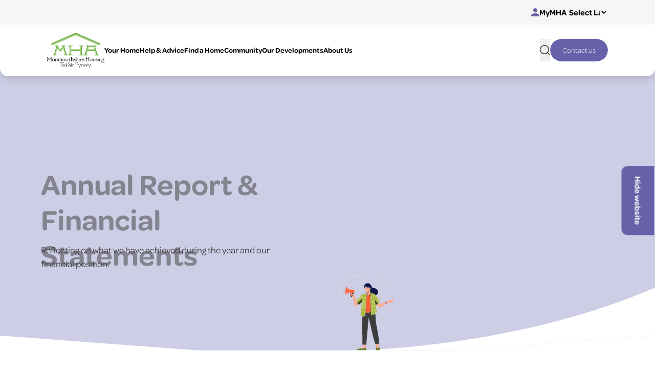

--- FILE ---
content_type: text/html; charset=UTF-8
request_url: https://www.monmouthshirehousing.co.uk/financial-report/
body_size: 28594
content:
<!doctype html><html lang="en-GB"><head><script data-no-optimize="1">var litespeed_docref=sessionStorage.getItem("litespeed_docref");litespeed_docref&&(Object.defineProperty(document,"referrer",{get:function(){return litespeed_docref}}),sessionStorage.removeItem("litespeed_docref"));</script> <meta charset="utf-8"><link data-optimized="2" rel="stylesheet" href="https://www.monmouthshirehousing.co.uk/wp-content/litespeed/css/ce9d1493e9294be6d0ff58556a16cf22.css?ver=debf5" /> <script type="litespeed/javascript">var gform;gform||(document.addEventListener("gform_main_scripts_loaded",function(){gform.scriptsLoaded=!0}),document.addEventListener("gform/theme/scripts_loaded",function(){gform.themeScriptsLoaded=!0}),window.addEventListener("DOMContentLiteSpeedLoaded",function(){gform.domLoaded=!0}),gform={domLoaded:!1,scriptsLoaded:!1,themeScriptsLoaded:!1,isFormEditor:()=>"function"==typeof InitializeEditor,callIfLoaded:function(o){return!(!gform.domLoaded||!gform.scriptsLoaded||!gform.themeScriptsLoaded&&!gform.isFormEditor()||(gform.isFormEditor()&&console.warn("The use of gform.initializeOnLoaded() is deprecated in the form editor context and will be removed in Gravity Forms 3.1."),o(),0))},initializeOnLoaded:function(o){gform.callIfLoaded(o)||(document.addEventListener("gform_main_scripts_loaded",()=>{gform.scriptsLoaded=!0,gform.callIfLoaded(o)}),document.addEventListener("gform/theme/scripts_loaded",()=>{gform.themeScriptsLoaded=!0,gform.callIfLoaded(o)}),window.addEventListener("DOMContentLiteSpeedLoaded",()=>{gform.domLoaded=!0,gform.callIfLoaded(o)}))},hooks:{action:{},filter:{}},addAction:function(o,r,e,t){gform.addHook("action",o,r,e,t)},addFilter:function(o,r,e,t){gform.addHook("filter",o,r,e,t)},doAction:function(o){gform.doHook("action",o,arguments)},applyFilters:function(o){return gform.doHook("filter",o,arguments)},removeAction:function(o,r){gform.removeHook("action",o,r)},removeFilter:function(o,r,e){gform.removeHook("filter",o,r,e)},addHook:function(o,r,e,t,n){null==gform.hooks[o][r]&&(gform.hooks[o][r]=[]);var d=gform.hooks[o][r];null==n&&(n=r+"_"+d.length),gform.hooks[o][r].push({tag:n,callable:e,priority:t=null==t?10:t})},doHook:function(r,o,e){var t;if(e=Array.prototype.slice.call(e,1),null!=gform.hooks[r][o]&&((o=gform.hooks[r][o]).sort(function(o,r){return o.priority-r.priority}),o.forEach(function(o){"function"!=typeof(t=o.callable)&&(t=window[t]),"action"==r?t.apply(null,e):e[0]=t.apply(null,e)})),"filter"==r)return e[0]},removeHook:function(o,r,t,n){var e;null!=gform.hooks[o][r]&&(e=(e=gform.hooks[o][r]).filter(function(o,r,e){return!!(null!=n&&n!=o.tag||null!=t&&t!=o.priority)}),gform.hooks[o][r]=e)}})</script> <meta name="viewport" content="width=device-width, initial-scale=1"> <script defer src="https://cdn.jsdelivr.net/npm/alpinejs@3.x.x/dist/cdn.min.js"></script> <link rel="stylesheet" href="https://use.typekit.net/soy0opi.css"><style>[x-cloak] {
      display: none;
    }</style><link rel="stylesheet" href="https://use.typekit.net/soy0opi.css"><meta name='robots' content='index, follow, max-image-preview:large, max-snippet:-1, max-video-preview:-1' /> <script id="cookieyes" type="litespeed/javascript" data-src="https://cdn-cookieyes.com/client_data/e7f133d21be274325e50a972/script.js"></script> <title>Annual Report and Financial Statements - Monmouthshire Housing Association</title><meta name="description" content="Annual Report &amp; Financial Statements. Reflecting on what we have achieved during the year and our financial position." /><link rel="canonical" href="https://www.monmouthshirehousing.co.uk/financial-report/" /><meta property="og:locale" content="en_GB" /><meta property="og:type" content="article" /><meta property="og:title" content="Annual Report and Financial Statements - Monmouthshire Housing Association" /><meta property="og:description" content="Annual Report &amp; Financial Statements. Reflecting on what we have achieved during the year and our financial position." /><meta property="og:url" content="https://www.monmouthshirehousing.co.uk/financial-report/" /><meta property="og:site_name" content="Monmouthshire Housing Association" /><meta property="article:modified_time" content="2025-12-02T12:58:07+00:00" /><meta name="twitter:card" content="summary_large_image" /> <script type="application/ld+json" class="yoast-schema-graph">{"@context":"https://schema.org","@graph":[{"@type":"WebPage","@id":"https://www.monmouthshirehousing.co.uk/financial-report/","url":"https://www.monmouthshirehousing.co.uk/financial-report/","name":"Annual Report and Financial Statements - Monmouthshire Housing Association","isPartOf":{"@id":"https://www.monmouthshirehousing.co.uk/#website"},"datePublished":"2024-05-29T08:31:16+00:00","dateModified":"2025-12-02T12:58:07+00:00","description":"Annual Report & Financial Statements. Reflecting on what we have achieved during the year and our financial position.","breadcrumb":{"@id":"https://www.monmouthshirehousing.co.uk/financial-report/#breadcrumb"},"inLanguage":"en-GB","potentialAction":[{"@type":"ReadAction","target":["https://www.monmouthshirehousing.co.uk/financial-report/"]}]},{"@type":"BreadcrumbList","@id":"https://www.monmouthshirehousing.co.uk/financial-report/#breadcrumb","itemListElement":[{"@type":"ListItem","position":1,"name":"Home","item":"https://www.monmouthshirehousing.co.uk/"},{"@type":"ListItem","position":2,"name":"Annual Report and Financial Statements"}]},{"@type":"WebSite","@id":"https://www.monmouthshirehousing.co.uk/#website","url":"https://www.monmouthshirehousing.co.uk/","name":"Monmouthshire Housing Association","description":"","potentialAction":[{"@type":"SearchAction","target":{"@type":"EntryPoint","urlTemplate":"https://www.monmouthshirehousing.co.uk/?s={search_term_string}"},"query-input":{"@type":"PropertyValueSpecification","valueRequired":true,"valueName":"search_term_string"}}],"inLanguage":"en-GB"}]}</script> <link rel='dns-prefetch' href='//maps.googleapis.com' /><link rel='dns-prefetch' href='//www.monmouthshirehousing.co.uk' /><link rel='dns-prefetch' href='//www.googletagmanager.com' /><link rel="alternate" title="oEmbed (JSON)" type="application/json+oembed" href="https://www.monmouthshirehousing.co.uk/wp-json/oembed/1.0/embed?url=https%3A%2F%2Fwww.monmouthshirehousing.co.uk%2Ffinancial-report%2F" /><link rel="alternate" title="oEmbed (XML)" type="text/xml+oembed" href="https://www.monmouthshirehousing.co.uk/wp-json/oembed/1.0/embed?url=https%3A%2F%2Fwww.monmouthshirehousing.co.uk%2Ffinancial-report%2F&#038;format=xml" /><style id='wp-img-auto-sizes-contain-inline-css'>img:is([sizes=auto i],[sizes^="auto," i]){contain-intrinsic-size:3000px 1500px}
/*# sourceURL=wp-img-auto-sizes-contain-inline-css */</style><style id='wp-block-library-inline-css'>:root{--wp-block-synced-color:#7a00df;--wp-block-synced-color--rgb:122,0,223;--wp-bound-block-color:var(--wp-block-synced-color);--wp-editor-canvas-background:#ddd;--wp-admin-theme-color:#007cba;--wp-admin-theme-color--rgb:0,124,186;--wp-admin-theme-color-darker-10:#006ba1;--wp-admin-theme-color-darker-10--rgb:0,107,160.5;--wp-admin-theme-color-darker-20:#005a87;--wp-admin-theme-color-darker-20--rgb:0,90,135;--wp-admin-border-width-focus:2px}@media (min-resolution:192dpi){:root{--wp-admin-border-width-focus:1.5px}}.wp-element-button{cursor:pointer}:root .has-very-light-gray-background-color{background-color:#eee}:root .has-very-dark-gray-background-color{background-color:#313131}:root .has-very-light-gray-color{color:#eee}:root .has-very-dark-gray-color{color:#313131}:root .has-vivid-green-cyan-to-vivid-cyan-blue-gradient-background{background:linear-gradient(135deg,#00d084,#0693e3)}:root .has-purple-crush-gradient-background{background:linear-gradient(135deg,#34e2e4,#4721fb 50%,#ab1dfe)}:root .has-hazy-dawn-gradient-background{background:linear-gradient(135deg,#faaca8,#dad0ec)}:root .has-subdued-olive-gradient-background{background:linear-gradient(135deg,#fafae1,#67a671)}:root .has-atomic-cream-gradient-background{background:linear-gradient(135deg,#fdd79a,#004a59)}:root .has-nightshade-gradient-background{background:linear-gradient(135deg,#330968,#31cdcf)}:root .has-midnight-gradient-background{background:linear-gradient(135deg,#020381,#2874fc)}:root{--wp--preset--font-size--normal:16px;--wp--preset--font-size--huge:42px}.has-regular-font-size{font-size:1em}.has-larger-font-size{font-size:2.625em}.has-normal-font-size{font-size:var(--wp--preset--font-size--normal)}.has-huge-font-size{font-size:var(--wp--preset--font-size--huge)}.has-text-align-center{text-align:center}.has-text-align-left{text-align:left}.has-text-align-right{text-align:right}.has-fit-text{white-space:nowrap!important}#end-resizable-editor-section{display:none}.aligncenter{clear:both}.items-justified-left{justify-content:flex-start}.items-justified-center{justify-content:center}.items-justified-right{justify-content:flex-end}.items-justified-space-between{justify-content:space-between}.screen-reader-text{border:0;clip-path:inset(50%);height:1px;margin:-1px;overflow:hidden;padding:0;position:absolute;width:1px;word-wrap:normal!important}.screen-reader-text:focus{background-color:#ddd;clip-path:none;color:#444;display:block;font-size:1em;height:auto;left:5px;line-height:normal;padding:15px 23px 14px;text-decoration:none;top:5px;width:auto;z-index:100000}html :where(.has-border-color){border-style:solid}html :where([style*=border-top-color]){border-top-style:solid}html :where([style*=border-right-color]){border-right-style:solid}html :where([style*=border-bottom-color]){border-bottom-style:solid}html :where([style*=border-left-color]){border-left-style:solid}html :where([style*=border-width]){border-style:solid}html :where([style*=border-top-width]){border-top-style:solid}html :where([style*=border-right-width]){border-right-style:solid}html :where([style*=border-bottom-width]){border-bottom-style:solid}html :where([style*=border-left-width]){border-left-style:solid}html :where(img[class*=wp-image-]){height:auto;max-width:100%}:where(figure){margin:0 0 1em}html :where(.is-position-sticky){--wp-admin--admin-bar--position-offset:var(--wp-admin--admin-bar--height,0px)}@media screen and (max-width:600px){html :where(.is-position-sticky){--wp-admin--admin-bar--position-offset:0px}}

/*# sourceURL=wp-block-library-inline-css */</style><style id='global-styles-inline-css'>:root{--wp--preset--aspect-ratio--square: 1;--wp--preset--aspect-ratio--4-3: 4/3;--wp--preset--aspect-ratio--3-4: 3/4;--wp--preset--aspect-ratio--3-2: 3/2;--wp--preset--aspect-ratio--2-3: 2/3;--wp--preset--aspect-ratio--16-9: 16/9;--wp--preset--aspect-ratio--9-16: 9/16;--wp--preset--color--black: #000000;--wp--preset--color--cyan-bluish-gray: #abb8c3;--wp--preset--color--white: #ffffff;--wp--preset--color--pale-pink: #f78da7;--wp--preset--color--vivid-red: #cf2e2e;--wp--preset--color--luminous-vivid-orange: #ff6900;--wp--preset--color--luminous-vivid-amber: #fcb900;--wp--preset--color--light-green-cyan: #7bdcb5;--wp--preset--color--vivid-green-cyan: #00d084;--wp--preset--color--pale-cyan-blue: #8ed1fc;--wp--preset--color--vivid-cyan-blue: #0693e3;--wp--preset--color--vivid-purple: #9b51e0;--wp--preset--color--inherit: inherit;--wp--preset--color--current: currentcolor;--wp--preset--color--transparent: transparent;--wp--preset--color--slate-50: #f8fafc;--wp--preset--color--slate-100: #f1f5f9;--wp--preset--color--slate-200: #e2e8f0;--wp--preset--color--slate-300: #cbd5e1;--wp--preset--color--slate-400: #94a3b8;--wp--preset--color--slate-500: #64748b;--wp--preset--color--slate-600: #475569;--wp--preset--color--slate-700: #334155;--wp--preset--color--slate-800: #1e293b;--wp--preset--color--slate-900: #0f172a;--wp--preset--color--slate-950: #020617;--wp--preset--color--gray-50: #f9fafb;--wp--preset--color--gray-100: #f3f4f6;--wp--preset--color--gray-200: #e5e7eb;--wp--preset--color--gray-300: #d1d5db;--wp--preset--color--gray-400: #9ca3af;--wp--preset--color--gray-500: #6b7280;--wp--preset--color--gray-600: #4b5563;--wp--preset--color--gray-700: #374151;--wp--preset--color--gray-800: #1f2937;--wp--preset--color--gray-900: #111827;--wp--preset--color--gray-950: #030712;--wp--preset--color--zinc-50: #fafafa;--wp--preset--color--zinc-100: #f4f4f5;--wp--preset--color--zinc-200: #e4e4e7;--wp--preset--color--zinc-300: #d4d4d8;--wp--preset--color--zinc-400: #a1a1aa;--wp--preset--color--zinc-500: #71717a;--wp--preset--color--zinc-600: #52525b;--wp--preset--color--zinc-700: #3f3f46;--wp--preset--color--zinc-800: #27272a;--wp--preset--color--zinc-900: #18181b;--wp--preset--color--zinc-950: #09090b;--wp--preset--color--neutral-50: #fafafa;--wp--preset--color--neutral-100: #f5f5f5;--wp--preset--color--neutral-200: #e5e5e5;--wp--preset--color--neutral-300: #d4d4d4;--wp--preset--color--neutral-400: #a3a3a3;--wp--preset--color--neutral-500: #737373;--wp--preset--color--neutral-600: #525252;--wp--preset--color--neutral-700: #404040;--wp--preset--color--neutral-800: #262626;--wp--preset--color--neutral-900: #171717;--wp--preset--color--neutral-950: #0a0a0a;--wp--preset--color--stone-50: #fafaf9;--wp--preset--color--stone-100: #f5f5f4;--wp--preset--color--stone-200: #e7e5e4;--wp--preset--color--stone-300: #d6d3d1;--wp--preset--color--stone-400: #a8a29e;--wp--preset--color--stone-500: #78716c;--wp--preset--color--stone-600: #57534e;--wp--preset--color--stone-700: #44403c;--wp--preset--color--stone-800: #292524;--wp--preset--color--stone-900: #1c1917;--wp--preset--color--stone-950: #0c0a09;--wp--preset--color--red-50: #fef2f2;--wp--preset--color--red-100: #fee2e2;--wp--preset--color--red-200: #fecaca;--wp--preset--color--red-300: #fca5a5;--wp--preset--color--red-400: #f87171;--wp--preset--color--red-500: #ef4444;--wp--preset--color--red-600: #dc2626;--wp--preset--color--red-700: #b91c1c;--wp--preset--color--red-800: #991b1b;--wp--preset--color--red-900: #7f1d1d;--wp--preset--color--red-950: #450a0a;--wp--preset--color--orange-50: #fff7ed;--wp--preset--color--orange-100: #ffedd5;--wp--preset--color--orange-200: #fed7aa;--wp--preset--color--orange-300: #fdba74;--wp--preset--color--orange-400: #fb923c;--wp--preset--color--orange-500: #f97316;--wp--preset--color--orange-600: #ea580c;--wp--preset--color--orange-700: #c2410c;--wp--preset--color--orange-800: #9a3412;--wp--preset--color--orange-900: #7c2d12;--wp--preset--color--orange-950: #431407;--wp--preset--color--amber-50: #fffbeb;--wp--preset--color--amber-100: #fef3c7;--wp--preset--color--amber-200: #fde68a;--wp--preset--color--amber-300: #fcd34d;--wp--preset--color--amber-400: #fbbf24;--wp--preset--color--amber-500: #f59e0b;--wp--preset--color--amber-600: #d97706;--wp--preset--color--amber-700: #b45309;--wp--preset--color--amber-800: #92400e;--wp--preset--color--amber-900: #78350f;--wp--preset--color--amber-950: #451a03;--wp--preset--color--yellow-50: #fefce8;--wp--preset--color--yellow-100: #fef9c3;--wp--preset--color--yellow-200: #fef08a;--wp--preset--color--yellow-300: #fde047;--wp--preset--color--yellow-400: #facc15;--wp--preset--color--yellow-500: #eab308;--wp--preset--color--yellow-600: #ca8a04;--wp--preset--color--yellow-700: #a16207;--wp--preset--color--yellow-800: #854d0e;--wp--preset--color--yellow-900: #713f12;--wp--preset--color--yellow-950: #422006;--wp--preset--color--lime-50: #f7fee7;--wp--preset--color--lime-100: #ecfccb;--wp--preset--color--lime-200: #d9f99d;--wp--preset--color--lime-300: #bef264;--wp--preset--color--lime-400: #a3e635;--wp--preset--color--lime-500: #84cc16;--wp--preset--color--lime-600: #65a30d;--wp--preset--color--lime-700: #4d7c0f;--wp--preset--color--lime-800: #3f6212;--wp--preset--color--lime-900: #365314;--wp--preset--color--lime-950: #1a2e05;--wp--preset--color--green-50: #f0fdf4;--wp--preset--color--green-100: #dcfce7;--wp--preset--color--green-200: #bbf7d0;--wp--preset--color--green-300: #86efac;--wp--preset--color--green-400: #4ade80;--wp--preset--color--green-500: #22c55e;--wp--preset--color--green-600: #16a34a;--wp--preset--color--green-700: #15803d;--wp--preset--color--green-800: #166534;--wp--preset--color--green-900: #14532d;--wp--preset--color--green-950: #052e16;--wp--preset--color--emerald-50: #ecfdf5;--wp--preset--color--emerald-100: #d1fae5;--wp--preset--color--emerald-200: #a7f3d0;--wp--preset--color--emerald-300: #6ee7b7;--wp--preset--color--emerald-400: #34d399;--wp--preset--color--emerald-500: #10b981;--wp--preset--color--emerald-600: #059669;--wp--preset--color--emerald-700: #047857;--wp--preset--color--emerald-800: #065f46;--wp--preset--color--emerald-900: #064e3b;--wp--preset--color--emerald-950: #022c22;--wp--preset--color--teal: #58c7dd;--wp--preset--color--cyan-50: #ecfeff;--wp--preset--color--cyan-100: #cffafe;--wp--preset--color--cyan-200: #a5f3fc;--wp--preset--color--cyan-300: #67e8f9;--wp--preset--color--cyan-400: #22d3ee;--wp--preset--color--cyan-500: #06b6d4;--wp--preset--color--cyan-600: #0891b2;--wp--preset--color--cyan-700: #0e7490;--wp--preset--color--cyan-800: #155e75;--wp--preset--color--cyan-900: #164e63;--wp--preset--color--cyan-950: #083344;--wp--preset--color--sky-50: #f0f9ff;--wp--preset--color--sky-100: #e0f2fe;--wp--preset--color--sky-200: #bae6fd;--wp--preset--color--sky-300: #7dd3fc;--wp--preset--color--sky-400: #38bdf8;--wp--preset--color--sky-500: #0ea5e9;--wp--preset--color--sky-600: #0284c7;--wp--preset--color--sky-700: #0369a1;--wp--preset--color--sky-800: #075985;--wp--preset--color--sky-900: #0c4a6e;--wp--preset--color--sky-950: #082f49;--wp--preset--color--blue-50: #eff6ff;--wp--preset--color--blue-100: #dbeafe;--wp--preset--color--blue-200: #bfdbfe;--wp--preset--color--blue-300: #93c5fd;--wp--preset--color--blue-400: #60a5fa;--wp--preset--color--blue-500: #3b82f6;--wp--preset--color--blue-600: #2563eb;--wp--preset--color--blue-700: #1d4ed8;--wp--preset--color--blue-800: #1e40af;--wp--preset--color--blue-900: #1e3a8a;--wp--preset--color--blue-950: #172554;--wp--preset--color--indigo-50: #eef2ff;--wp--preset--color--indigo-100: #e0e7ff;--wp--preset--color--indigo-200: #c7d2fe;--wp--preset--color--indigo-300: #a5b4fc;--wp--preset--color--indigo-400: #818cf8;--wp--preset--color--indigo-500: #6366f1;--wp--preset--color--indigo-600: #4f46e5;--wp--preset--color--indigo-700: #4338ca;--wp--preset--color--indigo-800: #3730a3;--wp--preset--color--indigo-900: #312e81;--wp--preset--color--indigo-950: #1e1b4b;--wp--preset--color--violet-50: #f5f3ff;--wp--preset--color--violet-100: #ede9fe;--wp--preset--color--violet-200: #ddd6fe;--wp--preset--color--violet-300: #c4b5fd;--wp--preset--color--violet-400: #a78bfa;--wp--preset--color--violet-500: #8b5cf6;--wp--preset--color--violet-600: #7c3aed;--wp--preset--color--violet-700: #6d28d9;--wp--preset--color--violet-800: #5b21b6;--wp--preset--color--violet-900: #4c1d95;--wp--preset--color--violet-950: #2e1065;--wp--preset--color--purple: #6661a9;--wp--preset--color--fuchsia-50: #fdf4ff;--wp--preset--color--fuchsia-100: #fae8ff;--wp--preset--color--fuchsia-200: #f5d0fe;--wp--preset--color--fuchsia-300: #f0abfc;--wp--preset--color--fuchsia-400: #e879f9;--wp--preset--color--fuchsia-500: #d946ef;--wp--preset--color--fuchsia-600: #c026d3;--wp--preset--color--fuchsia-700: #a21caf;--wp--preset--color--fuchsia-800: #86198f;--wp--preset--color--fuchsia-900: #701a75;--wp--preset--color--fuchsia-950: #4a044e;--wp--preset--color--pink-50: #fdf2f8;--wp--preset--color--pink-100: #fce7f3;--wp--preset--color--pink-200: #fbcfe8;--wp--preset--color--pink-300: #f9a8d4;--wp--preset--color--pink-400: #f472b6;--wp--preset--color--pink-500: #ec4899;--wp--preset--color--pink-600: #db2777;--wp--preset--color--pink-700: #be185d;--wp--preset--color--pink-800: #9d174d;--wp--preset--color--pink-900: #831843;--wp--preset--color--pink-950: #500724;--wp--preset--color--rose-50: #fff1f2;--wp--preset--color--rose-100: #ffe4e6;--wp--preset--color--rose-200: #fecdd3;--wp--preset--color--rose-300: #fda4af;--wp--preset--color--rose-400: #fb7185;--wp--preset--color--rose-500: #f43f5e;--wp--preset--color--rose-600: #e11d48;--wp--preset--color--rose-700: #be123c;--wp--preset--color--rose-800: #9f1239;--wp--preset--color--rose-900: #881337;--wp--preset--color--rose-950: #4c0519;--wp--preset--color--body: #3c3c3b;--wp--preset--gradient--vivid-cyan-blue-to-vivid-purple: linear-gradient(135deg,rgb(6,147,227) 0%,rgb(155,81,224) 100%);--wp--preset--gradient--light-green-cyan-to-vivid-green-cyan: linear-gradient(135deg,rgb(122,220,180) 0%,rgb(0,208,130) 100%);--wp--preset--gradient--luminous-vivid-amber-to-luminous-vivid-orange: linear-gradient(135deg,rgb(252,185,0) 0%,rgb(255,105,0) 100%);--wp--preset--gradient--luminous-vivid-orange-to-vivid-red: linear-gradient(135deg,rgb(255,105,0) 0%,rgb(207,46,46) 100%);--wp--preset--gradient--very-light-gray-to-cyan-bluish-gray: linear-gradient(135deg,rgb(238,238,238) 0%,rgb(169,184,195) 100%);--wp--preset--gradient--cool-to-warm-spectrum: linear-gradient(135deg,rgb(74,234,220) 0%,rgb(151,120,209) 20%,rgb(207,42,186) 40%,rgb(238,44,130) 60%,rgb(251,105,98) 80%,rgb(254,248,76) 100%);--wp--preset--gradient--blush-light-purple: linear-gradient(135deg,rgb(255,206,236) 0%,rgb(152,150,240) 100%);--wp--preset--gradient--blush-bordeaux: linear-gradient(135deg,rgb(254,205,165) 0%,rgb(254,45,45) 50%,rgb(107,0,62) 100%);--wp--preset--gradient--luminous-dusk: linear-gradient(135deg,rgb(255,203,112) 0%,rgb(199,81,192) 50%,rgb(65,88,208) 100%);--wp--preset--gradient--pale-ocean: linear-gradient(135deg,rgb(255,245,203) 0%,rgb(182,227,212) 50%,rgb(51,167,181) 100%);--wp--preset--gradient--electric-grass: linear-gradient(135deg,rgb(202,248,128) 0%,rgb(113,206,126) 100%);--wp--preset--gradient--midnight: linear-gradient(135deg,rgb(2,3,129) 0%,rgb(40,116,252) 100%);--wp--preset--font-size--small: 13px;--wp--preset--font-size--medium: 20px;--wp--preset--font-size--large: 36px;--wp--preset--font-size--x-large: 42px;--wp--preset--font-size--xs: 0.75rem;--wp--preset--font-size--sm: 0.875rem;--wp--preset--font-size--base: 1rem;--wp--preset--font-size--lg: 1.125rem;--wp--preset--font-size--xl: 1.25rem;--wp--preset--font-size--2-xl: 1.5rem;--wp--preset--font-size--3-xl: 1.875rem;--wp--preset--font-size--4-xl: 2.25rem;--wp--preset--font-size--5-xl: 3rem;--wp--preset--font-size--6-xl: 3.75rem;--wp--preset--font-size--7-xl: 4.5rem;--wp--preset--font-size--8-xl: 6rem;--wp--preset--font-size--9-xl: 8rem;--wp--preset--font-family--sans: omnes-pro;--wp--preset--spacing--20: 0.44rem;--wp--preset--spacing--30: 0.67rem;--wp--preset--spacing--40: 1rem;--wp--preset--spacing--50: 1.5rem;--wp--preset--spacing--60: 2.25rem;--wp--preset--spacing--70: 3.38rem;--wp--preset--spacing--80: 5.06rem;--wp--preset--shadow--natural: 6px 6px 9px rgba(0, 0, 0, 0.2);--wp--preset--shadow--deep: 12px 12px 50px rgba(0, 0, 0, 0.4);--wp--preset--shadow--sharp: 6px 6px 0px rgba(0, 0, 0, 0.2);--wp--preset--shadow--outlined: 6px 6px 0px -3px rgb(255, 255, 255), 6px 6px rgb(0, 0, 0);--wp--preset--shadow--crisp: 6px 6px 0px rgb(0, 0, 0);}:where(body) { margin: 0; }.wp-site-blocks > .alignleft { float: left; margin-right: 2em; }.wp-site-blocks > .alignright { float: right; margin-left: 2em; }.wp-site-blocks > .aligncenter { justify-content: center; margin-left: auto; margin-right: auto; }:where(.is-layout-flex){gap: 0.5em;}:where(.is-layout-grid){gap: 0.5em;}.is-layout-flow > .alignleft{float: left;margin-inline-start: 0;margin-inline-end: 2em;}.is-layout-flow > .alignright{float: right;margin-inline-start: 2em;margin-inline-end: 0;}.is-layout-flow > .aligncenter{margin-left: auto !important;margin-right: auto !important;}.is-layout-constrained > .alignleft{float: left;margin-inline-start: 0;margin-inline-end: 2em;}.is-layout-constrained > .alignright{float: right;margin-inline-start: 2em;margin-inline-end: 0;}.is-layout-constrained > .aligncenter{margin-left: auto !important;margin-right: auto !important;}.is-layout-constrained > :where(:not(.alignleft):not(.alignright):not(.alignfull)){margin-left: auto !important;margin-right: auto !important;}body .is-layout-flex{display: flex;}.is-layout-flex{flex-wrap: wrap;align-items: center;}.is-layout-flex > :is(*, div){margin: 0;}body .is-layout-grid{display: grid;}.is-layout-grid > :is(*, div){margin: 0;}body{padding-top: 0px;padding-right: 0px;padding-bottom: 0px;padding-left: 0px;}a:where(:not(.wp-element-button)){text-decoration: underline;}:root :where(.wp-element-button, .wp-block-button__link){background-color: #32373c;border-width: 0;color: #fff;font-family: inherit;font-size: inherit;font-style: inherit;font-weight: inherit;letter-spacing: inherit;line-height: inherit;padding-top: calc(0.667em + 2px);padding-right: calc(1.333em + 2px);padding-bottom: calc(0.667em + 2px);padding-left: calc(1.333em + 2px);text-decoration: none;text-transform: inherit;}.has-black-color{color: var(--wp--preset--color--black) !important;}.has-cyan-bluish-gray-color{color: var(--wp--preset--color--cyan-bluish-gray) !important;}.has-white-color{color: var(--wp--preset--color--white) !important;}.has-pale-pink-color{color: var(--wp--preset--color--pale-pink) !important;}.has-vivid-red-color{color: var(--wp--preset--color--vivid-red) !important;}.has-luminous-vivid-orange-color{color: var(--wp--preset--color--luminous-vivid-orange) !important;}.has-luminous-vivid-amber-color{color: var(--wp--preset--color--luminous-vivid-amber) !important;}.has-light-green-cyan-color{color: var(--wp--preset--color--light-green-cyan) !important;}.has-vivid-green-cyan-color{color: var(--wp--preset--color--vivid-green-cyan) !important;}.has-pale-cyan-blue-color{color: var(--wp--preset--color--pale-cyan-blue) !important;}.has-vivid-cyan-blue-color{color: var(--wp--preset--color--vivid-cyan-blue) !important;}.has-vivid-purple-color{color: var(--wp--preset--color--vivid-purple) !important;}.has-inherit-color{color: var(--wp--preset--color--inherit) !important;}.has-current-color{color: var(--wp--preset--color--current) !important;}.has-transparent-color{color: var(--wp--preset--color--transparent) !important;}.has-slate-50-color{color: var(--wp--preset--color--slate-50) !important;}.has-slate-100-color{color: var(--wp--preset--color--slate-100) !important;}.has-slate-200-color{color: var(--wp--preset--color--slate-200) !important;}.has-slate-300-color{color: var(--wp--preset--color--slate-300) !important;}.has-slate-400-color{color: var(--wp--preset--color--slate-400) !important;}.has-slate-500-color{color: var(--wp--preset--color--slate-500) !important;}.has-slate-600-color{color: var(--wp--preset--color--slate-600) !important;}.has-slate-700-color{color: var(--wp--preset--color--slate-700) !important;}.has-slate-800-color{color: var(--wp--preset--color--slate-800) !important;}.has-slate-900-color{color: var(--wp--preset--color--slate-900) !important;}.has-slate-950-color{color: var(--wp--preset--color--slate-950) !important;}.has-gray-50-color{color: var(--wp--preset--color--gray-50) !important;}.has-gray-100-color{color: var(--wp--preset--color--gray-100) !important;}.has-gray-200-color{color: var(--wp--preset--color--gray-200) !important;}.has-gray-300-color{color: var(--wp--preset--color--gray-300) !important;}.has-gray-400-color{color: var(--wp--preset--color--gray-400) !important;}.has-gray-500-color{color: var(--wp--preset--color--gray-500) !important;}.has-gray-600-color{color: var(--wp--preset--color--gray-600) !important;}.has-gray-700-color{color: var(--wp--preset--color--gray-700) !important;}.has-gray-800-color{color: var(--wp--preset--color--gray-800) !important;}.has-gray-900-color{color: var(--wp--preset--color--gray-900) !important;}.has-gray-950-color{color: var(--wp--preset--color--gray-950) !important;}.has-zinc-50-color{color: var(--wp--preset--color--zinc-50) !important;}.has-zinc-100-color{color: var(--wp--preset--color--zinc-100) !important;}.has-zinc-200-color{color: var(--wp--preset--color--zinc-200) !important;}.has-zinc-300-color{color: var(--wp--preset--color--zinc-300) !important;}.has-zinc-400-color{color: var(--wp--preset--color--zinc-400) !important;}.has-zinc-500-color{color: var(--wp--preset--color--zinc-500) !important;}.has-zinc-600-color{color: var(--wp--preset--color--zinc-600) !important;}.has-zinc-700-color{color: var(--wp--preset--color--zinc-700) !important;}.has-zinc-800-color{color: var(--wp--preset--color--zinc-800) !important;}.has-zinc-900-color{color: var(--wp--preset--color--zinc-900) !important;}.has-zinc-950-color{color: var(--wp--preset--color--zinc-950) !important;}.has-neutral-50-color{color: var(--wp--preset--color--neutral-50) !important;}.has-neutral-100-color{color: var(--wp--preset--color--neutral-100) !important;}.has-neutral-200-color{color: var(--wp--preset--color--neutral-200) !important;}.has-neutral-300-color{color: var(--wp--preset--color--neutral-300) !important;}.has-neutral-400-color{color: var(--wp--preset--color--neutral-400) !important;}.has-neutral-500-color{color: var(--wp--preset--color--neutral-500) !important;}.has-neutral-600-color{color: var(--wp--preset--color--neutral-600) !important;}.has-neutral-700-color{color: var(--wp--preset--color--neutral-700) !important;}.has-neutral-800-color{color: var(--wp--preset--color--neutral-800) !important;}.has-neutral-900-color{color: var(--wp--preset--color--neutral-900) !important;}.has-neutral-950-color{color: var(--wp--preset--color--neutral-950) !important;}.has-stone-50-color{color: var(--wp--preset--color--stone-50) !important;}.has-stone-100-color{color: var(--wp--preset--color--stone-100) !important;}.has-stone-200-color{color: var(--wp--preset--color--stone-200) !important;}.has-stone-300-color{color: var(--wp--preset--color--stone-300) !important;}.has-stone-400-color{color: var(--wp--preset--color--stone-400) !important;}.has-stone-500-color{color: var(--wp--preset--color--stone-500) !important;}.has-stone-600-color{color: var(--wp--preset--color--stone-600) !important;}.has-stone-700-color{color: var(--wp--preset--color--stone-700) !important;}.has-stone-800-color{color: var(--wp--preset--color--stone-800) !important;}.has-stone-900-color{color: var(--wp--preset--color--stone-900) !important;}.has-stone-950-color{color: var(--wp--preset--color--stone-950) !important;}.has-red-50-color{color: var(--wp--preset--color--red-50) !important;}.has-red-100-color{color: var(--wp--preset--color--red-100) !important;}.has-red-200-color{color: var(--wp--preset--color--red-200) !important;}.has-red-300-color{color: var(--wp--preset--color--red-300) !important;}.has-red-400-color{color: var(--wp--preset--color--red-400) !important;}.has-red-500-color{color: var(--wp--preset--color--red-500) !important;}.has-red-600-color{color: var(--wp--preset--color--red-600) !important;}.has-red-700-color{color: var(--wp--preset--color--red-700) !important;}.has-red-800-color{color: var(--wp--preset--color--red-800) !important;}.has-red-900-color{color: var(--wp--preset--color--red-900) !important;}.has-red-950-color{color: var(--wp--preset--color--red-950) !important;}.has-orange-50-color{color: var(--wp--preset--color--orange-50) !important;}.has-orange-100-color{color: var(--wp--preset--color--orange-100) !important;}.has-orange-200-color{color: var(--wp--preset--color--orange-200) !important;}.has-orange-300-color{color: var(--wp--preset--color--orange-300) !important;}.has-orange-400-color{color: var(--wp--preset--color--orange-400) !important;}.has-orange-500-color{color: var(--wp--preset--color--orange-500) !important;}.has-orange-600-color{color: var(--wp--preset--color--orange-600) !important;}.has-orange-700-color{color: var(--wp--preset--color--orange-700) !important;}.has-orange-800-color{color: var(--wp--preset--color--orange-800) !important;}.has-orange-900-color{color: var(--wp--preset--color--orange-900) !important;}.has-orange-950-color{color: var(--wp--preset--color--orange-950) !important;}.has-amber-50-color{color: var(--wp--preset--color--amber-50) !important;}.has-amber-100-color{color: var(--wp--preset--color--amber-100) !important;}.has-amber-200-color{color: var(--wp--preset--color--amber-200) !important;}.has-amber-300-color{color: var(--wp--preset--color--amber-300) !important;}.has-amber-400-color{color: var(--wp--preset--color--amber-400) !important;}.has-amber-500-color{color: var(--wp--preset--color--amber-500) !important;}.has-amber-600-color{color: var(--wp--preset--color--amber-600) !important;}.has-amber-700-color{color: var(--wp--preset--color--amber-700) !important;}.has-amber-800-color{color: var(--wp--preset--color--amber-800) !important;}.has-amber-900-color{color: var(--wp--preset--color--amber-900) !important;}.has-amber-950-color{color: var(--wp--preset--color--amber-950) !important;}.has-yellow-50-color{color: var(--wp--preset--color--yellow-50) !important;}.has-yellow-100-color{color: var(--wp--preset--color--yellow-100) !important;}.has-yellow-200-color{color: var(--wp--preset--color--yellow-200) !important;}.has-yellow-300-color{color: var(--wp--preset--color--yellow-300) !important;}.has-yellow-400-color{color: var(--wp--preset--color--yellow-400) !important;}.has-yellow-500-color{color: var(--wp--preset--color--yellow-500) !important;}.has-yellow-600-color{color: var(--wp--preset--color--yellow-600) !important;}.has-yellow-700-color{color: var(--wp--preset--color--yellow-700) !important;}.has-yellow-800-color{color: var(--wp--preset--color--yellow-800) !important;}.has-yellow-900-color{color: var(--wp--preset--color--yellow-900) !important;}.has-yellow-950-color{color: var(--wp--preset--color--yellow-950) !important;}.has-lime-50-color{color: var(--wp--preset--color--lime-50) !important;}.has-lime-100-color{color: var(--wp--preset--color--lime-100) !important;}.has-lime-200-color{color: var(--wp--preset--color--lime-200) !important;}.has-lime-300-color{color: var(--wp--preset--color--lime-300) !important;}.has-lime-400-color{color: var(--wp--preset--color--lime-400) !important;}.has-lime-500-color{color: var(--wp--preset--color--lime-500) !important;}.has-lime-600-color{color: var(--wp--preset--color--lime-600) !important;}.has-lime-700-color{color: var(--wp--preset--color--lime-700) !important;}.has-lime-800-color{color: var(--wp--preset--color--lime-800) !important;}.has-lime-900-color{color: var(--wp--preset--color--lime-900) !important;}.has-lime-950-color{color: var(--wp--preset--color--lime-950) !important;}.has-green-50-color{color: var(--wp--preset--color--green-50) !important;}.has-green-100-color{color: var(--wp--preset--color--green-100) !important;}.has-green-200-color{color: var(--wp--preset--color--green-200) !important;}.has-green-300-color{color: var(--wp--preset--color--green-300) !important;}.has-green-400-color{color: var(--wp--preset--color--green-400) !important;}.has-green-500-color{color: var(--wp--preset--color--green-500) !important;}.has-green-600-color{color: var(--wp--preset--color--green-600) !important;}.has-green-700-color{color: var(--wp--preset--color--green-700) !important;}.has-green-800-color{color: var(--wp--preset--color--green-800) !important;}.has-green-900-color{color: var(--wp--preset--color--green-900) !important;}.has-green-950-color{color: var(--wp--preset--color--green-950) !important;}.has-emerald-50-color{color: var(--wp--preset--color--emerald-50) !important;}.has-emerald-100-color{color: var(--wp--preset--color--emerald-100) !important;}.has-emerald-200-color{color: var(--wp--preset--color--emerald-200) !important;}.has-emerald-300-color{color: var(--wp--preset--color--emerald-300) !important;}.has-emerald-400-color{color: var(--wp--preset--color--emerald-400) !important;}.has-emerald-500-color{color: var(--wp--preset--color--emerald-500) !important;}.has-emerald-600-color{color: var(--wp--preset--color--emerald-600) !important;}.has-emerald-700-color{color: var(--wp--preset--color--emerald-700) !important;}.has-emerald-800-color{color: var(--wp--preset--color--emerald-800) !important;}.has-emerald-900-color{color: var(--wp--preset--color--emerald-900) !important;}.has-emerald-950-color{color: var(--wp--preset--color--emerald-950) !important;}.has-teal-color{color: var(--wp--preset--color--teal) !important;}.has-cyan-50-color{color: var(--wp--preset--color--cyan-50) !important;}.has-cyan-100-color{color: var(--wp--preset--color--cyan-100) !important;}.has-cyan-200-color{color: var(--wp--preset--color--cyan-200) !important;}.has-cyan-300-color{color: var(--wp--preset--color--cyan-300) !important;}.has-cyan-400-color{color: var(--wp--preset--color--cyan-400) !important;}.has-cyan-500-color{color: var(--wp--preset--color--cyan-500) !important;}.has-cyan-600-color{color: var(--wp--preset--color--cyan-600) !important;}.has-cyan-700-color{color: var(--wp--preset--color--cyan-700) !important;}.has-cyan-800-color{color: var(--wp--preset--color--cyan-800) !important;}.has-cyan-900-color{color: var(--wp--preset--color--cyan-900) !important;}.has-cyan-950-color{color: var(--wp--preset--color--cyan-950) !important;}.has-sky-50-color{color: var(--wp--preset--color--sky-50) !important;}.has-sky-100-color{color: var(--wp--preset--color--sky-100) !important;}.has-sky-200-color{color: var(--wp--preset--color--sky-200) !important;}.has-sky-300-color{color: var(--wp--preset--color--sky-300) !important;}.has-sky-400-color{color: var(--wp--preset--color--sky-400) !important;}.has-sky-500-color{color: var(--wp--preset--color--sky-500) !important;}.has-sky-600-color{color: var(--wp--preset--color--sky-600) !important;}.has-sky-700-color{color: var(--wp--preset--color--sky-700) !important;}.has-sky-800-color{color: var(--wp--preset--color--sky-800) !important;}.has-sky-900-color{color: var(--wp--preset--color--sky-900) !important;}.has-sky-950-color{color: var(--wp--preset--color--sky-950) !important;}.has-blue-50-color{color: var(--wp--preset--color--blue-50) !important;}.has-blue-100-color{color: var(--wp--preset--color--blue-100) !important;}.has-blue-200-color{color: var(--wp--preset--color--blue-200) !important;}.has-blue-300-color{color: var(--wp--preset--color--blue-300) !important;}.has-blue-400-color{color: var(--wp--preset--color--blue-400) !important;}.has-blue-500-color{color: var(--wp--preset--color--blue-500) !important;}.has-blue-600-color{color: var(--wp--preset--color--blue-600) !important;}.has-blue-700-color{color: var(--wp--preset--color--blue-700) !important;}.has-blue-800-color{color: var(--wp--preset--color--blue-800) !important;}.has-blue-900-color{color: var(--wp--preset--color--blue-900) !important;}.has-blue-950-color{color: var(--wp--preset--color--blue-950) !important;}.has-indigo-50-color{color: var(--wp--preset--color--indigo-50) !important;}.has-indigo-100-color{color: var(--wp--preset--color--indigo-100) !important;}.has-indigo-200-color{color: var(--wp--preset--color--indigo-200) !important;}.has-indigo-300-color{color: var(--wp--preset--color--indigo-300) !important;}.has-indigo-400-color{color: var(--wp--preset--color--indigo-400) !important;}.has-indigo-500-color{color: var(--wp--preset--color--indigo-500) !important;}.has-indigo-600-color{color: var(--wp--preset--color--indigo-600) !important;}.has-indigo-700-color{color: var(--wp--preset--color--indigo-700) !important;}.has-indigo-800-color{color: var(--wp--preset--color--indigo-800) !important;}.has-indigo-900-color{color: var(--wp--preset--color--indigo-900) !important;}.has-indigo-950-color{color: var(--wp--preset--color--indigo-950) !important;}.has-violet-50-color{color: var(--wp--preset--color--violet-50) !important;}.has-violet-100-color{color: var(--wp--preset--color--violet-100) !important;}.has-violet-200-color{color: var(--wp--preset--color--violet-200) !important;}.has-violet-300-color{color: var(--wp--preset--color--violet-300) !important;}.has-violet-400-color{color: var(--wp--preset--color--violet-400) !important;}.has-violet-500-color{color: var(--wp--preset--color--violet-500) !important;}.has-violet-600-color{color: var(--wp--preset--color--violet-600) !important;}.has-violet-700-color{color: var(--wp--preset--color--violet-700) !important;}.has-violet-800-color{color: var(--wp--preset--color--violet-800) !important;}.has-violet-900-color{color: var(--wp--preset--color--violet-900) !important;}.has-violet-950-color{color: var(--wp--preset--color--violet-950) !important;}.has-purple-color{color: var(--wp--preset--color--purple) !important;}.has-fuchsia-50-color{color: var(--wp--preset--color--fuchsia-50) !important;}.has-fuchsia-100-color{color: var(--wp--preset--color--fuchsia-100) !important;}.has-fuchsia-200-color{color: var(--wp--preset--color--fuchsia-200) !important;}.has-fuchsia-300-color{color: var(--wp--preset--color--fuchsia-300) !important;}.has-fuchsia-400-color{color: var(--wp--preset--color--fuchsia-400) !important;}.has-fuchsia-500-color{color: var(--wp--preset--color--fuchsia-500) !important;}.has-fuchsia-600-color{color: var(--wp--preset--color--fuchsia-600) !important;}.has-fuchsia-700-color{color: var(--wp--preset--color--fuchsia-700) !important;}.has-fuchsia-800-color{color: var(--wp--preset--color--fuchsia-800) !important;}.has-fuchsia-900-color{color: var(--wp--preset--color--fuchsia-900) !important;}.has-fuchsia-950-color{color: var(--wp--preset--color--fuchsia-950) !important;}.has-pink-50-color{color: var(--wp--preset--color--pink-50) !important;}.has-pink-100-color{color: var(--wp--preset--color--pink-100) !important;}.has-pink-200-color{color: var(--wp--preset--color--pink-200) !important;}.has-pink-300-color{color: var(--wp--preset--color--pink-300) !important;}.has-pink-400-color{color: var(--wp--preset--color--pink-400) !important;}.has-pink-500-color{color: var(--wp--preset--color--pink-500) !important;}.has-pink-600-color{color: var(--wp--preset--color--pink-600) !important;}.has-pink-700-color{color: var(--wp--preset--color--pink-700) !important;}.has-pink-800-color{color: var(--wp--preset--color--pink-800) !important;}.has-pink-900-color{color: var(--wp--preset--color--pink-900) !important;}.has-pink-950-color{color: var(--wp--preset--color--pink-950) !important;}.has-rose-50-color{color: var(--wp--preset--color--rose-50) !important;}.has-rose-100-color{color: var(--wp--preset--color--rose-100) !important;}.has-rose-200-color{color: var(--wp--preset--color--rose-200) !important;}.has-rose-300-color{color: var(--wp--preset--color--rose-300) !important;}.has-rose-400-color{color: var(--wp--preset--color--rose-400) !important;}.has-rose-500-color{color: var(--wp--preset--color--rose-500) !important;}.has-rose-600-color{color: var(--wp--preset--color--rose-600) !important;}.has-rose-700-color{color: var(--wp--preset--color--rose-700) !important;}.has-rose-800-color{color: var(--wp--preset--color--rose-800) !important;}.has-rose-900-color{color: var(--wp--preset--color--rose-900) !important;}.has-rose-950-color{color: var(--wp--preset--color--rose-950) !important;}.has-body-color{color: var(--wp--preset--color--body) !important;}.has-black-background-color{background-color: var(--wp--preset--color--black) !important;}.has-cyan-bluish-gray-background-color{background-color: var(--wp--preset--color--cyan-bluish-gray) !important;}.has-white-background-color{background-color: var(--wp--preset--color--white) !important;}.has-pale-pink-background-color{background-color: var(--wp--preset--color--pale-pink) !important;}.has-vivid-red-background-color{background-color: var(--wp--preset--color--vivid-red) !important;}.has-luminous-vivid-orange-background-color{background-color: var(--wp--preset--color--luminous-vivid-orange) !important;}.has-luminous-vivid-amber-background-color{background-color: var(--wp--preset--color--luminous-vivid-amber) !important;}.has-light-green-cyan-background-color{background-color: var(--wp--preset--color--light-green-cyan) !important;}.has-vivid-green-cyan-background-color{background-color: var(--wp--preset--color--vivid-green-cyan) !important;}.has-pale-cyan-blue-background-color{background-color: var(--wp--preset--color--pale-cyan-blue) !important;}.has-vivid-cyan-blue-background-color{background-color: var(--wp--preset--color--vivid-cyan-blue) !important;}.has-vivid-purple-background-color{background-color: var(--wp--preset--color--vivid-purple) !important;}.has-inherit-background-color{background-color: var(--wp--preset--color--inherit) !important;}.has-current-background-color{background-color: var(--wp--preset--color--current) !important;}.has-transparent-background-color{background-color: var(--wp--preset--color--transparent) !important;}.has-slate-50-background-color{background-color: var(--wp--preset--color--slate-50) !important;}.has-slate-100-background-color{background-color: var(--wp--preset--color--slate-100) !important;}.has-slate-200-background-color{background-color: var(--wp--preset--color--slate-200) !important;}.has-slate-300-background-color{background-color: var(--wp--preset--color--slate-300) !important;}.has-slate-400-background-color{background-color: var(--wp--preset--color--slate-400) !important;}.has-slate-500-background-color{background-color: var(--wp--preset--color--slate-500) !important;}.has-slate-600-background-color{background-color: var(--wp--preset--color--slate-600) !important;}.has-slate-700-background-color{background-color: var(--wp--preset--color--slate-700) !important;}.has-slate-800-background-color{background-color: var(--wp--preset--color--slate-800) !important;}.has-slate-900-background-color{background-color: var(--wp--preset--color--slate-900) !important;}.has-slate-950-background-color{background-color: var(--wp--preset--color--slate-950) !important;}.has-gray-50-background-color{background-color: var(--wp--preset--color--gray-50) !important;}.has-gray-100-background-color{background-color: var(--wp--preset--color--gray-100) !important;}.has-gray-200-background-color{background-color: var(--wp--preset--color--gray-200) !important;}.has-gray-300-background-color{background-color: var(--wp--preset--color--gray-300) !important;}.has-gray-400-background-color{background-color: var(--wp--preset--color--gray-400) !important;}.has-gray-500-background-color{background-color: var(--wp--preset--color--gray-500) !important;}.has-gray-600-background-color{background-color: var(--wp--preset--color--gray-600) !important;}.has-gray-700-background-color{background-color: var(--wp--preset--color--gray-700) !important;}.has-gray-800-background-color{background-color: var(--wp--preset--color--gray-800) !important;}.has-gray-900-background-color{background-color: var(--wp--preset--color--gray-900) !important;}.has-gray-950-background-color{background-color: var(--wp--preset--color--gray-950) !important;}.has-zinc-50-background-color{background-color: var(--wp--preset--color--zinc-50) !important;}.has-zinc-100-background-color{background-color: var(--wp--preset--color--zinc-100) !important;}.has-zinc-200-background-color{background-color: var(--wp--preset--color--zinc-200) !important;}.has-zinc-300-background-color{background-color: var(--wp--preset--color--zinc-300) !important;}.has-zinc-400-background-color{background-color: var(--wp--preset--color--zinc-400) !important;}.has-zinc-500-background-color{background-color: var(--wp--preset--color--zinc-500) !important;}.has-zinc-600-background-color{background-color: var(--wp--preset--color--zinc-600) !important;}.has-zinc-700-background-color{background-color: var(--wp--preset--color--zinc-700) !important;}.has-zinc-800-background-color{background-color: var(--wp--preset--color--zinc-800) !important;}.has-zinc-900-background-color{background-color: var(--wp--preset--color--zinc-900) !important;}.has-zinc-950-background-color{background-color: var(--wp--preset--color--zinc-950) !important;}.has-neutral-50-background-color{background-color: var(--wp--preset--color--neutral-50) !important;}.has-neutral-100-background-color{background-color: var(--wp--preset--color--neutral-100) !important;}.has-neutral-200-background-color{background-color: var(--wp--preset--color--neutral-200) !important;}.has-neutral-300-background-color{background-color: var(--wp--preset--color--neutral-300) !important;}.has-neutral-400-background-color{background-color: var(--wp--preset--color--neutral-400) !important;}.has-neutral-500-background-color{background-color: var(--wp--preset--color--neutral-500) !important;}.has-neutral-600-background-color{background-color: var(--wp--preset--color--neutral-600) !important;}.has-neutral-700-background-color{background-color: var(--wp--preset--color--neutral-700) !important;}.has-neutral-800-background-color{background-color: var(--wp--preset--color--neutral-800) !important;}.has-neutral-900-background-color{background-color: var(--wp--preset--color--neutral-900) !important;}.has-neutral-950-background-color{background-color: var(--wp--preset--color--neutral-950) !important;}.has-stone-50-background-color{background-color: var(--wp--preset--color--stone-50) !important;}.has-stone-100-background-color{background-color: var(--wp--preset--color--stone-100) !important;}.has-stone-200-background-color{background-color: var(--wp--preset--color--stone-200) !important;}.has-stone-300-background-color{background-color: var(--wp--preset--color--stone-300) !important;}.has-stone-400-background-color{background-color: var(--wp--preset--color--stone-400) !important;}.has-stone-500-background-color{background-color: var(--wp--preset--color--stone-500) !important;}.has-stone-600-background-color{background-color: var(--wp--preset--color--stone-600) !important;}.has-stone-700-background-color{background-color: var(--wp--preset--color--stone-700) !important;}.has-stone-800-background-color{background-color: var(--wp--preset--color--stone-800) !important;}.has-stone-900-background-color{background-color: var(--wp--preset--color--stone-900) !important;}.has-stone-950-background-color{background-color: var(--wp--preset--color--stone-950) !important;}.has-red-50-background-color{background-color: var(--wp--preset--color--red-50) !important;}.has-red-100-background-color{background-color: var(--wp--preset--color--red-100) !important;}.has-red-200-background-color{background-color: var(--wp--preset--color--red-200) !important;}.has-red-300-background-color{background-color: var(--wp--preset--color--red-300) !important;}.has-red-400-background-color{background-color: var(--wp--preset--color--red-400) !important;}.has-red-500-background-color{background-color: var(--wp--preset--color--red-500) !important;}.has-red-600-background-color{background-color: var(--wp--preset--color--red-600) !important;}.has-red-700-background-color{background-color: var(--wp--preset--color--red-700) !important;}.has-red-800-background-color{background-color: var(--wp--preset--color--red-800) !important;}.has-red-900-background-color{background-color: var(--wp--preset--color--red-900) !important;}.has-red-950-background-color{background-color: var(--wp--preset--color--red-950) !important;}.has-orange-50-background-color{background-color: var(--wp--preset--color--orange-50) !important;}.has-orange-100-background-color{background-color: var(--wp--preset--color--orange-100) !important;}.has-orange-200-background-color{background-color: var(--wp--preset--color--orange-200) !important;}.has-orange-300-background-color{background-color: var(--wp--preset--color--orange-300) !important;}.has-orange-400-background-color{background-color: var(--wp--preset--color--orange-400) !important;}.has-orange-500-background-color{background-color: var(--wp--preset--color--orange-500) !important;}.has-orange-600-background-color{background-color: var(--wp--preset--color--orange-600) !important;}.has-orange-700-background-color{background-color: var(--wp--preset--color--orange-700) !important;}.has-orange-800-background-color{background-color: var(--wp--preset--color--orange-800) !important;}.has-orange-900-background-color{background-color: var(--wp--preset--color--orange-900) !important;}.has-orange-950-background-color{background-color: var(--wp--preset--color--orange-950) !important;}.has-amber-50-background-color{background-color: var(--wp--preset--color--amber-50) !important;}.has-amber-100-background-color{background-color: var(--wp--preset--color--amber-100) !important;}.has-amber-200-background-color{background-color: var(--wp--preset--color--amber-200) !important;}.has-amber-300-background-color{background-color: var(--wp--preset--color--amber-300) !important;}.has-amber-400-background-color{background-color: var(--wp--preset--color--amber-400) !important;}.has-amber-500-background-color{background-color: var(--wp--preset--color--amber-500) !important;}.has-amber-600-background-color{background-color: var(--wp--preset--color--amber-600) !important;}.has-amber-700-background-color{background-color: var(--wp--preset--color--amber-700) !important;}.has-amber-800-background-color{background-color: var(--wp--preset--color--amber-800) !important;}.has-amber-900-background-color{background-color: var(--wp--preset--color--amber-900) !important;}.has-amber-950-background-color{background-color: var(--wp--preset--color--amber-950) !important;}.has-yellow-50-background-color{background-color: var(--wp--preset--color--yellow-50) !important;}.has-yellow-100-background-color{background-color: var(--wp--preset--color--yellow-100) !important;}.has-yellow-200-background-color{background-color: var(--wp--preset--color--yellow-200) !important;}.has-yellow-300-background-color{background-color: var(--wp--preset--color--yellow-300) !important;}.has-yellow-400-background-color{background-color: var(--wp--preset--color--yellow-400) !important;}.has-yellow-500-background-color{background-color: var(--wp--preset--color--yellow-500) !important;}.has-yellow-600-background-color{background-color: var(--wp--preset--color--yellow-600) !important;}.has-yellow-700-background-color{background-color: var(--wp--preset--color--yellow-700) !important;}.has-yellow-800-background-color{background-color: var(--wp--preset--color--yellow-800) !important;}.has-yellow-900-background-color{background-color: var(--wp--preset--color--yellow-900) !important;}.has-yellow-950-background-color{background-color: var(--wp--preset--color--yellow-950) !important;}.has-lime-50-background-color{background-color: var(--wp--preset--color--lime-50) !important;}.has-lime-100-background-color{background-color: var(--wp--preset--color--lime-100) !important;}.has-lime-200-background-color{background-color: var(--wp--preset--color--lime-200) !important;}.has-lime-300-background-color{background-color: var(--wp--preset--color--lime-300) !important;}.has-lime-400-background-color{background-color: var(--wp--preset--color--lime-400) !important;}.has-lime-500-background-color{background-color: var(--wp--preset--color--lime-500) !important;}.has-lime-600-background-color{background-color: var(--wp--preset--color--lime-600) !important;}.has-lime-700-background-color{background-color: var(--wp--preset--color--lime-700) !important;}.has-lime-800-background-color{background-color: var(--wp--preset--color--lime-800) !important;}.has-lime-900-background-color{background-color: var(--wp--preset--color--lime-900) !important;}.has-lime-950-background-color{background-color: var(--wp--preset--color--lime-950) !important;}.has-green-50-background-color{background-color: var(--wp--preset--color--green-50) !important;}.has-green-100-background-color{background-color: var(--wp--preset--color--green-100) !important;}.has-green-200-background-color{background-color: var(--wp--preset--color--green-200) !important;}.has-green-300-background-color{background-color: var(--wp--preset--color--green-300) !important;}.has-green-400-background-color{background-color: var(--wp--preset--color--green-400) !important;}.has-green-500-background-color{background-color: var(--wp--preset--color--green-500) !important;}.has-green-600-background-color{background-color: var(--wp--preset--color--green-600) !important;}.has-green-700-background-color{background-color: var(--wp--preset--color--green-700) !important;}.has-green-800-background-color{background-color: var(--wp--preset--color--green-800) !important;}.has-green-900-background-color{background-color: var(--wp--preset--color--green-900) !important;}.has-green-950-background-color{background-color: var(--wp--preset--color--green-950) !important;}.has-emerald-50-background-color{background-color: var(--wp--preset--color--emerald-50) !important;}.has-emerald-100-background-color{background-color: var(--wp--preset--color--emerald-100) !important;}.has-emerald-200-background-color{background-color: var(--wp--preset--color--emerald-200) !important;}.has-emerald-300-background-color{background-color: var(--wp--preset--color--emerald-300) !important;}.has-emerald-400-background-color{background-color: var(--wp--preset--color--emerald-400) !important;}.has-emerald-500-background-color{background-color: var(--wp--preset--color--emerald-500) !important;}.has-emerald-600-background-color{background-color: var(--wp--preset--color--emerald-600) !important;}.has-emerald-700-background-color{background-color: var(--wp--preset--color--emerald-700) !important;}.has-emerald-800-background-color{background-color: var(--wp--preset--color--emerald-800) !important;}.has-emerald-900-background-color{background-color: var(--wp--preset--color--emerald-900) !important;}.has-emerald-950-background-color{background-color: var(--wp--preset--color--emerald-950) !important;}.has-teal-background-color{background-color: var(--wp--preset--color--teal) !important;}.has-cyan-50-background-color{background-color: var(--wp--preset--color--cyan-50) !important;}.has-cyan-100-background-color{background-color: var(--wp--preset--color--cyan-100) !important;}.has-cyan-200-background-color{background-color: var(--wp--preset--color--cyan-200) !important;}.has-cyan-300-background-color{background-color: var(--wp--preset--color--cyan-300) !important;}.has-cyan-400-background-color{background-color: var(--wp--preset--color--cyan-400) !important;}.has-cyan-500-background-color{background-color: var(--wp--preset--color--cyan-500) !important;}.has-cyan-600-background-color{background-color: var(--wp--preset--color--cyan-600) !important;}.has-cyan-700-background-color{background-color: var(--wp--preset--color--cyan-700) !important;}.has-cyan-800-background-color{background-color: var(--wp--preset--color--cyan-800) !important;}.has-cyan-900-background-color{background-color: var(--wp--preset--color--cyan-900) !important;}.has-cyan-950-background-color{background-color: var(--wp--preset--color--cyan-950) !important;}.has-sky-50-background-color{background-color: var(--wp--preset--color--sky-50) !important;}.has-sky-100-background-color{background-color: var(--wp--preset--color--sky-100) !important;}.has-sky-200-background-color{background-color: var(--wp--preset--color--sky-200) !important;}.has-sky-300-background-color{background-color: var(--wp--preset--color--sky-300) !important;}.has-sky-400-background-color{background-color: var(--wp--preset--color--sky-400) !important;}.has-sky-500-background-color{background-color: var(--wp--preset--color--sky-500) !important;}.has-sky-600-background-color{background-color: var(--wp--preset--color--sky-600) !important;}.has-sky-700-background-color{background-color: var(--wp--preset--color--sky-700) !important;}.has-sky-800-background-color{background-color: var(--wp--preset--color--sky-800) !important;}.has-sky-900-background-color{background-color: var(--wp--preset--color--sky-900) !important;}.has-sky-950-background-color{background-color: var(--wp--preset--color--sky-950) !important;}.has-blue-50-background-color{background-color: var(--wp--preset--color--blue-50) !important;}.has-blue-100-background-color{background-color: var(--wp--preset--color--blue-100) !important;}.has-blue-200-background-color{background-color: var(--wp--preset--color--blue-200) !important;}.has-blue-300-background-color{background-color: var(--wp--preset--color--blue-300) !important;}.has-blue-400-background-color{background-color: var(--wp--preset--color--blue-400) !important;}.has-blue-500-background-color{background-color: var(--wp--preset--color--blue-500) !important;}.has-blue-600-background-color{background-color: var(--wp--preset--color--blue-600) !important;}.has-blue-700-background-color{background-color: var(--wp--preset--color--blue-700) !important;}.has-blue-800-background-color{background-color: var(--wp--preset--color--blue-800) !important;}.has-blue-900-background-color{background-color: var(--wp--preset--color--blue-900) !important;}.has-blue-950-background-color{background-color: var(--wp--preset--color--blue-950) !important;}.has-indigo-50-background-color{background-color: var(--wp--preset--color--indigo-50) !important;}.has-indigo-100-background-color{background-color: var(--wp--preset--color--indigo-100) !important;}.has-indigo-200-background-color{background-color: var(--wp--preset--color--indigo-200) !important;}.has-indigo-300-background-color{background-color: var(--wp--preset--color--indigo-300) !important;}.has-indigo-400-background-color{background-color: var(--wp--preset--color--indigo-400) !important;}.has-indigo-500-background-color{background-color: var(--wp--preset--color--indigo-500) !important;}.has-indigo-600-background-color{background-color: var(--wp--preset--color--indigo-600) !important;}.has-indigo-700-background-color{background-color: var(--wp--preset--color--indigo-700) !important;}.has-indigo-800-background-color{background-color: var(--wp--preset--color--indigo-800) !important;}.has-indigo-900-background-color{background-color: var(--wp--preset--color--indigo-900) !important;}.has-indigo-950-background-color{background-color: var(--wp--preset--color--indigo-950) !important;}.has-violet-50-background-color{background-color: var(--wp--preset--color--violet-50) !important;}.has-violet-100-background-color{background-color: var(--wp--preset--color--violet-100) !important;}.has-violet-200-background-color{background-color: var(--wp--preset--color--violet-200) !important;}.has-violet-300-background-color{background-color: var(--wp--preset--color--violet-300) !important;}.has-violet-400-background-color{background-color: var(--wp--preset--color--violet-400) !important;}.has-violet-500-background-color{background-color: var(--wp--preset--color--violet-500) !important;}.has-violet-600-background-color{background-color: var(--wp--preset--color--violet-600) !important;}.has-violet-700-background-color{background-color: var(--wp--preset--color--violet-700) !important;}.has-violet-800-background-color{background-color: var(--wp--preset--color--violet-800) !important;}.has-violet-900-background-color{background-color: var(--wp--preset--color--violet-900) !important;}.has-violet-950-background-color{background-color: var(--wp--preset--color--violet-950) !important;}.has-purple-background-color{background-color: var(--wp--preset--color--purple) !important;}.has-fuchsia-50-background-color{background-color: var(--wp--preset--color--fuchsia-50) !important;}.has-fuchsia-100-background-color{background-color: var(--wp--preset--color--fuchsia-100) !important;}.has-fuchsia-200-background-color{background-color: var(--wp--preset--color--fuchsia-200) !important;}.has-fuchsia-300-background-color{background-color: var(--wp--preset--color--fuchsia-300) !important;}.has-fuchsia-400-background-color{background-color: var(--wp--preset--color--fuchsia-400) !important;}.has-fuchsia-500-background-color{background-color: var(--wp--preset--color--fuchsia-500) !important;}.has-fuchsia-600-background-color{background-color: var(--wp--preset--color--fuchsia-600) !important;}.has-fuchsia-700-background-color{background-color: var(--wp--preset--color--fuchsia-700) !important;}.has-fuchsia-800-background-color{background-color: var(--wp--preset--color--fuchsia-800) !important;}.has-fuchsia-900-background-color{background-color: var(--wp--preset--color--fuchsia-900) !important;}.has-fuchsia-950-background-color{background-color: var(--wp--preset--color--fuchsia-950) !important;}.has-pink-50-background-color{background-color: var(--wp--preset--color--pink-50) !important;}.has-pink-100-background-color{background-color: var(--wp--preset--color--pink-100) !important;}.has-pink-200-background-color{background-color: var(--wp--preset--color--pink-200) !important;}.has-pink-300-background-color{background-color: var(--wp--preset--color--pink-300) !important;}.has-pink-400-background-color{background-color: var(--wp--preset--color--pink-400) !important;}.has-pink-500-background-color{background-color: var(--wp--preset--color--pink-500) !important;}.has-pink-600-background-color{background-color: var(--wp--preset--color--pink-600) !important;}.has-pink-700-background-color{background-color: var(--wp--preset--color--pink-700) !important;}.has-pink-800-background-color{background-color: var(--wp--preset--color--pink-800) !important;}.has-pink-900-background-color{background-color: var(--wp--preset--color--pink-900) !important;}.has-pink-950-background-color{background-color: var(--wp--preset--color--pink-950) !important;}.has-rose-50-background-color{background-color: var(--wp--preset--color--rose-50) !important;}.has-rose-100-background-color{background-color: var(--wp--preset--color--rose-100) !important;}.has-rose-200-background-color{background-color: var(--wp--preset--color--rose-200) !important;}.has-rose-300-background-color{background-color: var(--wp--preset--color--rose-300) !important;}.has-rose-400-background-color{background-color: var(--wp--preset--color--rose-400) !important;}.has-rose-500-background-color{background-color: var(--wp--preset--color--rose-500) !important;}.has-rose-600-background-color{background-color: var(--wp--preset--color--rose-600) !important;}.has-rose-700-background-color{background-color: var(--wp--preset--color--rose-700) !important;}.has-rose-800-background-color{background-color: var(--wp--preset--color--rose-800) !important;}.has-rose-900-background-color{background-color: var(--wp--preset--color--rose-900) !important;}.has-rose-950-background-color{background-color: var(--wp--preset--color--rose-950) !important;}.has-body-background-color{background-color: var(--wp--preset--color--body) !important;}.has-black-border-color{border-color: var(--wp--preset--color--black) !important;}.has-cyan-bluish-gray-border-color{border-color: var(--wp--preset--color--cyan-bluish-gray) !important;}.has-white-border-color{border-color: var(--wp--preset--color--white) !important;}.has-pale-pink-border-color{border-color: var(--wp--preset--color--pale-pink) !important;}.has-vivid-red-border-color{border-color: var(--wp--preset--color--vivid-red) !important;}.has-luminous-vivid-orange-border-color{border-color: var(--wp--preset--color--luminous-vivid-orange) !important;}.has-luminous-vivid-amber-border-color{border-color: var(--wp--preset--color--luminous-vivid-amber) !important;}.has-light-green-cyan-border-color{border-color: var(--wp--preset--color--light-green-cyan) !important;}.has-vivid-green-cyan-border-color{border-color: var(--wp--preset--color--vivid-green-cyan) !important;}.has-pale-cyan-blue-border-color{border-color: var(--wp--preset--color--pale-cyan-blue) !important;}.has-vivid-cyan-blue-border-color{border-color: var(--wp--preset--color--vivid-cyan-blue) !important;}.has-vivid-purple-border-color{border-color: var(--wp--preset--color--vivid-purple) !important;}.has-inherit-border-color{border-color: var(--wp--preset--color--inherit) !important;}.has-current-border-color{border-color: var(--wp--preset--color--current) !important;}.has-transparent-border-color{border-color: var(--wp--preset--color--transparent) !important;}.has-slate-50-border-color{border-color: var(--wp--preset--color--slate-50) !important;}.has-slate-100-border-color{border-color: var(--wp--preset--color--slate-100) !important;}.has-slate-200-border-color{border-color: var(--wp--preset--color--slate-200) !important;}.has-slate-300-border-color{border-color: var(--wp--preset--color--slate-300) !important;}.has-slate-400-border-color{border-color: var(--wp--preset--color--slate-400) !important;}.has-slate-500-border-color{border-color: var(--wp--preset--color--slate-500) !important;}.has-slate-600-border-color{border-color: var(--wp--preset--color--slate-600) !important;}.has-slate-700-border-color{border-color: var(--wp--preset--color--slate-700) !important;}.has-slate-800-border-color{border-color: var(--wp--preset--color--slate-800) !important;}.has-slate-900-border-color{border-color: var(--wp--preset--color--slate-900) !important;}.has-slate-950-border-color{border-color: var(--wp--preset--color--slate-950) !important;}.has-gray-50-border-color{border-color: var(--wp--preset--color--gray-50) !important;}.has-gray-100-border-color{border-color: var(--wp--preset--color--gray-100) !important;}.has-gray-200-border-color{border-color: var(--wp--preset--color--gray-200) !important;}.has-gray-300-border-color{border-color: var(--wp--preset--color--gray-300) !important;}.has-gray-400-border-color{border-color: var(--wp--preset--color--gray-400) !important;}.has-gray-500-border-color{border-color: var(--wp--preset--color--gray-500) !important;}.has-gray-600-border-color{border-color: var(--wp--preset--color--gray-600) !important;}.has-gray-700-border-color{border-color: var(--wp--preset--color--gray-700) !important;}.has-gray-800-border-color{border-color: var(--wp--preset--color--gray-800) !important;}.has-gray-900-border-color{border-color: var(--wp--preset--color--gray-900) !important;}.has-gray-950-border-color{border-color: var(--wp--preset--color--gray-950) !important;}.has-zinc-50-border-color{border-color: var(--wp--preset--color--zinc-50) !important;}.has-zinc-100-border-color{border-color: var(--wp--preset--color--zinc-100) !important;}.has-zinc-200-border-color{border-color: var(--wp--preset--color--zinc-200) !important;}.has-zinc-300-border-color{border-color: var(--wp--preset--color--zinc-300) !important;}.has-zinc-400-border-color{border-color: var(--wp--preset--color--zinc-400) !important;}.has-zinc-500-border-color{border-color: var(--wp--preset--color--zinc-500) !important;}.has-zinc-600-border-color{border-color: var(--wp--preset--color--zinc-600) !important;}.has-zinc-700-border-color{border-color: var(--wp--preset--color--zinc-700) !important;}.has-zinc-800-border-color{border-color: var(--wp--preset--color--zinc-800) !important;}.has-zinc-900-border-color{border-color: var(--wp--preset--color--zinc-900) !important;}.has-zinc-950-border-color{border-color: var(--wp--preset--color--zinc-950) !important;}.has-neutral-50-border-color{border-color: var(--wp--preset--color--neutral-50) !important;}.has-neutral-100-border-color{border-color: var(--wp--preset--color--neutral-100) !important;}.has-neutral-200-border-color{border-color: var(--wp--preset--color--neutral-200) !important;}.has-neutral-300-border-color{border-color: var(--wp--preset--color--neutral-300) !important;}.has-neutral-400-border-color{border-color: var(--wp--preset--color--neutral-400) !important;}.has-neutral-500-border-color{border-color: var(--wp--preset--color--neutral-500) !important;}.has-neutral-600-border-color{border-color: var(--wp--preset--color--neutral-600) !important;}.has-neutral-700-border-color{border-color: var(--wp--preset--color--neutral-700) !important;}.has-neutral-800-border-color{border-color: var(--wp--preset--color--neutral-800) !important;}.has-neutral-900-border-color{border-color: var(--wp--preset--color--neutral-900) !important;}.has-neutral-950-border-color{border-color: var(--wp--preset--color--neutral-950) !important;}.has-stone-50-border-color{border-color: var(--wp--preset--color--stone-50) !important;}.has-stone-100-border-color{border-color: var(--wp--preset--color--stone-100) !important;}.has-stone-200-border-color{border-color: var(--wp--preset--color--stone-200) !important;}.has-stone-300-border-color{border-color: var(--wp--preset--color--stone-300) !important;}.has-stone-400-border-color{border-color: var(--wp--preset--color--stone-400) !important;}.has-stone-500-border-color{border-color: var(--wp--preset--color--stone-500) !important;}.has-stone-600-border-color{border-color: var(--wp--preset--color--stone-600) !important;}.has-stone-700-border-color{border-color: var(--wp--preset--color--stone-700) !important;}.has-stone-800-border-color{border-color: var(--wp--preset--color--stone-800) !important;}.has-stone-900-border-color{border-color: var(--wp--preset--color--stone-900) !important;}.has-stone-950-border-color{border-color: var(--wp--preset--color--stone-950) !important;}.has-red-50-border-color{border-color: var(--wp--preset--color--red-50) !important;}.has-red-100-border-color{border-color: var(--wp--preset--color--red-100) !important;}.has-red-200-border-color{border-color: var(--wp--preset--color--red-200) !important;}.has-red-300-border-color{border-color: var(--wp--preset--color--red-300) !important;}.has-red-400-border-color{border-color: var(--wp--preset--color--red-400) !important;}.has-red-500-border-color{border-color: var(--wp--preset--color--red-500) !important;}.has-red-600-border-color{border-color: var(--wp--preset--color--red-600) !important;}.has-red-700-border-color{border-color: var(--wp--preset--color--red-700) !important;}.has-red-800-border-color{border-color: var(--wp--preset--color--red-800) !important;}.has-red-900-border-color{border-color: var(--wp--preset--color--red-900) !important;}.has-red-950-border-color{border-color: var(--wp--preset--color--red-950) !important;}.has-orange-50-border-color{border-color: var(--wp--preset--color--orange-50) !important;}.has-orange-100-border-color{border-color: var(--wp--preset--color--orange-100) !important;}.has-orange-200-border-color{border-color: var(--wp--preset--color--orange-200) !important;}.has-orange-300-border-color{border-color: var(--wp--preset--color--orange-300) !important;}.has-orange-400-border-color{border-color: var(--wp--preset--color--orange-400) !important;}.has-orange-500-border-color{border-color: var(--wp--preset--color--orange-500) !important;}.has-orange-600-border-color{border-color: var(--wp--preset--color--orange-600) !important;}.has-orange-700-border-color{border-color: var(--wp--preset--color--orange-700) !important;}.has-orange-800-border-color{border-color: var(--wp--preset--color--orange-800) !important;}.has-orange-900-border-color{border-color: var(--wp--preset--color--orange-900) !important;}.has-orange-950-border-color{border-color: var(--wp--preset--color--orange-950) !important;}.has-amber-50-border-color{border-color: var(--wp--preset--color--amber-50) !important;}.has-amber-100-border-color{border-color: var(--wp--preset--color--amber-100) !important;}.has-amber-200-border-color{border-color: var(--wp--preset--color--amber-200) !important;}.has-amber-300-border-color{border-color: var(--wp--preset--color--amber-300) !important;}.has-amber-400-border-color{border-color: var(--wp--preset--color--amber-400) !important;}.has-amber-500-border-color{border-color: var(--wp--preset--color--amber-500) !important;}.has-amber-600-border-color{border-color: var(--wp--preset--color--amber-600) !important;}.has-amber-700-border-color{border-color: var(--wp--preset--color--amber-700) !important;}.has-amber-800-border-color{border-color: var(--wp--preset--color--amber-800) !important;}.has-amber-900-border-color{border-color: var(--wp--preset--color--amber-900) !important;}.has-amber-950-border-color{border-color: var(--wp--preset--color--amber-950) !important;}.has-yellow-50-border-color{border-color: var(--wp--preset--color--yellow-50) !important;}.has-yellow-100-border-color{border-color: var(--wp--preset--color--yellow-100) !important;}.has-yellow-200-border-color{border-color: var(--wp--preset--color--yellow-200) !important;}.has-yellow-300-border-color{border-color: var(--wp--preset--color--yellow-300) !important;}.has-yellow-400-border-color{border-color: var(--wp--preset--color--yellow-400) !important;}.has-yellow-500-border-color{border-color: var(--wp--preset--color--yellow-500) !important;}.has-yellow-600-border-color{border-color: var(--wp--preset--color--yellow-600) !important;}.has-yellow-700-border-color{border-color: var(--wp--preset--color--yellow-700) !important;}.has-yellow-800-border-color{border-color: var(--wp--preset--color--yellow-800) !important;}.has-yellow-900-border-color{border-color: var(--wp--preset--color--yellow-900) !important;}.has-yellow-950-border-color{border-color: var(--wp--preset--color--yellow-950) !important;}.has-lime-50-border-color{border-color: var(--wp--preset--color--lime-50) !important;}.has-lime-100-border-color{border-color: var(--wp--preset--color--lime-100) !important;}.has-lime-200-border-color{border-color: var(--wp--preset--color--lime-200) !important;}.has-lime-300-border-color{border-color: var(--wp--preset--color--lime-300) !important;}.has-lime-400-border-color{border-color: var(--wp--preset--color--lime-400) !important;}.has-lime-500-border-color{border-color: var(--wp--preset--color--lime-500) !important;}.has-lime-600-border-color{border-color: var(--wp--preset--color--lime-600) !important;}.has-lime-700-border-color{border-color: var(--wp--preset--color--lime-700) !important;}.has-lime-800-border-color{border-color: var(--wp--preset--color--lime-800) !important;}.has-lime-900-border-color{border-color: var(--wp--preset--color--lime-900) !important;}.has-lime-950-border-color{border-color: var(--wp--preset--color--lime-950) !important;}.has-green-50-border-color{border-color: var(--wp--preset--color--green-50) !important;}.has-green-100-border-color{border-color: var(--wp--preset--color--green-100) !important;}.has-green-200-border-color{border-color: var(--wp--preset--color--green-200) !important;}.has-green-300-border-color{border-color: var(--wp--preset--color--green-300) !important;}.has-green-400-border-color{border-color: var(--wp--preset--color--green-400) !important;}.has-green-500-border-color{border-color: var(--wp--preset--color--green-500) !important;}.has-green-600-border-color{border-color: var(--wp--preset--color--green-600) !important;}.has-green-700-border-color{border-color: var(--wp--preset--color--green-700) !important;}.has-green-800-border-color{border-color: var(--wp--preset--color--green-800) !important;}.has-green-900-border-color{border-color: var(--wp--preset--color--green-900) !important;}.has-green-950-border-color{border-color: var(--wp--preset--color--green-950) !important;}.has-emerald-50-border-color{border-color: var(--wp--preset--color--emerald-50) !important;}.has-emerald-100-border-color{border-color: var(--wp--preset--color--emerald-100) !important;}.has-emerald-200-border-color{border-color: var(--wp--preset--color--emerald-200) !important;}.has-emerald-300-border-color{border-color: var(--wp--preset--color--emerald-300) !important;}.has-emerald-400-border-color{border-color: var(--wp--preset--color--emerald-400) !important;}.has-emerald-500-border-color{border-color: var(--wp--preset--color--emerald-500) !important;}.has-emerald-600-border-color{border-color: var(--wp--preset--color--emerald-600) !important;}.has-emerald-700-border-color{border-color: var(--wp--preset--color--emerald-700) !important;}.has-emerald-800-border-color{border-color: var(--wp--preset--color--emerald-800) !important;}.has-emerald-900-border-color{border-color: var(--wp--preset--color--emerald-900) !important;}.has-emerald-950-border-color{border-color: var(--wp--preset--color--emerald-950) !important;}.has-teal-border-color{border-color: var(--wp--preset--color--teal) !important;}.has-cyan-50-border-color{border-color: var(--wp--preset--color--cyan-50) !important;}.has-cyan-100-border-color{border-color: var(--wp--preset--color--cyan-100) !important;}.has-cyan-200-border-color{border-color: var(--wp--preset--color--cyan-200) !important;}.has-cyan-300-border-color{border-color: var(--wp--preset--color--cyan-300) !important;}.has-cyan-400-border-color{border-color: var(--wp--preset--color--cyan-400) !important;}.has-cyan-500-border-color{border-color: var(--wp--preset--color--cyan-500) !important;}.has-cyan-600-border-color{border-color: var(--wp--preset--color--cyan-600) !important;}.has-cyan-700-border-color{border-color: var(--wp--preset--color--cyan-700) !important;}.has-cyan-800-border-color{border-color: var(--wp--preset--color--cyan-800) !important;}.has-cyan-900-border-color{border-color: var(--wp--preset--color--cyan-900) !important;}.has-cyan-950-border-color{border-color: var(--wp--preset--color--cyan-950) !important;}.has-sky-50-border-color{border-color: var(--wp--preset--color--sky-50) !important;}.has-sky-100-border-color{border-color: var(--wp--preset--color--sky-100) !important;}.has-sky-200-border-color{border-color: var(--wp--preset--color--sky-200) !important;}.has-sky-300-border-color{border-color: var(--wp--preset--color--sky-300) !important;}.has-sky-400-border-color{border-color: var(--wp--preset--color--sky-400) !important;}.has-sky-500-border-color{border-color: var(--wp--preset--color--sky-500) !important;}.has-sky-600-border-color{border-color: var(--wp--preset--color--sky-600) !important;}.has-sky-700-border-color{border-color: var(--wp--preset--color--sky-700) !important;}.has-sky-800-border-color{border-color: var(--wp--preset--color--sky-800) !important;}.has-sky-900-border-color{border-color: var(--wp--preset--color--sky-900) !important;}.has-sky-950-border-color{border-color: var(--wp--preset--color--sky-950) !important;}.has-blue-50-border-color{border-color: var(--wp--preset--color--blue-50) !important;}.has-blue-100-border-color{border-color: var(--wp--preset--color--blue-100) !important;}.has-blue-200-border-color{border-color: var(--wp--preset--color--blue-200) !important;}.has-blue-300-border-color{border-color: var(--wp--preset--color--blue-300) !important;}.has-blue-400-border-color{border-color: var(--wp--preset--color--blue-400) !important;}.has-blue-500-border-color{border-color: var(--wp--preset--color--blue-500) !important;}.has-blue-600-border-color{border-color: var(--wp--preset--color--blue-600) !important;}.has-blue-700-border-color{border-color: var(--wp--preset--color--blue-700) !important;}.has-blue-800-border-color{border-color: var(--wp--preset--color--blue-800) !important;}.has-blue-900-border-color{border-color: var(--wp--preset--color--blue-900) !important;}.has-blue-950-border-color{border-color: var(--wp--preset--color--blue-950) !important;}.has-indigo-50-border-color{border-color: var(--wp--preset--color--indigo-50) !important;}.has-indigo-100-border-color{border-color: var(--wp--preset--color--indigo-100) !important;}.has-indigo-200-border-color{border-color: var(--wp--preset--color--indigo-200) !important;}.has-indigo-300-border-color{border-color: var(--wp--preset--color--indigo-300) !important;}.has-indigo-400-border-color{border-color: var(--wp--preset--color--indigo-400) !important;}.has-indigo-500-border-color{border-color: var(--wp--preset--color--indigo-500) !important;}.has-indigo-600-border-color{border-color: var(--wp--preset--color--indigo-600) !important;}.has-indigo-700-border-color{border-color: var(--wp--preset--color--indigo-700) !important;}.has-indigo-800-border-color{border-color: var(--wp--preset--color--indigo-800) !important;}.has-indigo-900-border-color{border-color: var(--wp--preset--color--indigo-900) !important;}.has-indigo-950-border-color{border-color: var(--wp--preset--color--indigo-950) !important;}.has-violet-50-border-color{border-color: var(--wp--preset--color--violet-50) !important;}.has-violet-100-border-color{border-color: var(--wp--preset--color--violet-100) !important;}.has-violet-200-border-color{border-color: var(--wp--preset--color--violet-200) !important;}.has-violet-300-border-color{border-color: var(--wp--preset--color--violet-300) !important;}.has-violet-400-border-color{border-color: var(--wp--preset--color--violet-400) !important;}.has-violet-500-border-color{border-color: var(--wp--preset--color--violet-500) !important;}.has-violet-600-border-color{border-color: var(--wp--preset--color--violet-600) !important;}.has-violet-700-border-color{border-color: var(--wp--preset--color--violet-700) !important;}.has-violet-800-border-color{border-color: var(--wp--preset--color--violet-800) !important;}.has-violet-900-border-color{border-color: var(--wp--preset--color--violet-900) !important;}.has-violet-950-border-color{border-color: var(--wp--preset--color--violet-950) !important;}.has-purple-border-color{border-color: var(--wp--preset--color--purple) !important;}.has-fuchsia-50-border-color{border-color: var(--wp--preset--color--fuchsia-50) !important;}.has-fuchsia-100-border-color{border-color: var(--wp--preset--color--fuchsia-100) !important;}.has-fuchsia-200-border-color{border-color: var(--wp--preset--color--fuchsia-200) !important;}.has-fuchsia-300-border-color{border-color: var(--wp--preset--color--fuchsia-300) !important;}.has-fuchsia-400-border-color{border-color: var(--wp--preset--color--fuchsia-400) !important;}.has-fuchsia-500-border-color{border-color: var(--wp--preset--color--fuchsia-500) !important;}.has-fuchsia-600-border-color{border-color: var(--wp--preset--color--fuchsia-600) !important;}.has-fuchsia-700-border-color{border-color: var(--wp--preset--color--fuchsia-700) !important;}.has-fuchsia-800-border-color{border-color: var(--wp--preset--color--fuchsia-800) !important;}.has-fuchsia-900-border-color{border-color: var(--wp--preset--color--fuchsia-900) !important;}.has-fuchsia-950-border-color{border-color: var(--wp--preset--color--fuchsia-950) !important;}.has-pink-50-border-color{border-color: var(--wp--preset--color--pink-50) !important;}.has-pink-100-border-color{border-color: var(--wp--preset--color--pink-100) !important;}.has-pink-200-border-color{border-color: var(--wp--preset--color--pink-200) !important;}.has-pink-300-border-color{border-color: var(--wp--preset--color--pink-300) !important;}.has-pink-400-border-color{border-color: var(--wp--preset--color--pink-400) !important;}.has-pink-500-border-color{border-color: var(--wp--preset--color--pink-500) !important;}.has-pink-600-border-color{border-color: var(--wp--preset--color--pink-600) !important;}.has-pink-700-border-color{border-color: var(--wp--preset--color--pink-700) !important;}.has-pink-800-border-color{border-color: var(--wp--preset--color--pink-800) !important;}.has-pink-900-border-color{border-color: var(--wp--preset--color--pink-900) !important;}.has-pink-950-border-color{border-color: var(--wp--preset--color--pink-950) !important;}.has-rose-50-border-color{border-color: var(--wp--preset--color--rose-50) !important;}.has-rose-100-border-color{border-color: var(--wp--preset--color--rose-100) !important;}.has-rose-200-border-color{border-color: var(--wp--preset--color--rose-200) !important;}.has-rose-300-border-color{border-color: var(--wp--preset--color--rose-300) !important;}.has-rose-400-border-color{border-color: var(--wp--preset--color--rose-400) !important;}.has-rose-500-border-color{border-color: var(--wp--preset--color--rose-500) !important;}.has-rose-600-border-color{border-color: var(--wp--preset--color--rose-600) !important;}.has-rose-700-border-color{border-color: var(--wp--preset--color--rose-700) !important;}.has-rose-800-border-color{border-color: var(--wp--preset--color--rose-800) !important;}.has-rose-900-border-color{border-color: var(--wp--preset--color--rose-900) !important;}.has-rose-950-border-color{border-color: var(--wp--preset--color--rose-950) !important;}.has-body-border-color{border-color: var(--wp--preset--color--body) !important;}.has-vivid-cyan-blue-to-vivid-purple-gradient-background{background: var(--wp--preset--gradient--vivid-cyan-blue-to-vivid-purple) !important;}.has-light-green-cyan-to-vivid-green-cyan-gradient-background{background: var(--wp--preset--gradient--light-green-cyan-to-vivid-green-cyan) !important;}.has-luminous-vivid-amber-to-luminous-vivid-orange-gradient-background{background: var(--wp--preset--gradient--luminous-vivid-amber-to-luminous-vivid-orange) !important;}.has-luminous-vivid-orange-to-vivid-red-gradient-background{background: var(--wp--preset--gradient--luminous-vivid-orange-to-vivid-red) !important;}.has-very-light-gray-to-cyan-bluish-gray-gradient-background{background: var(--wp--preset--gradient--very-light-gray-to-cyan-bluish-gray) !important;}.has-cool-to-warm-spectrum-gradient-background{background: var(--wp--preset--gradient--cool-to-warm-spectrum) !important;}.has-blush-light-purple-gradient-background{background: var(--wp--preset--gradient--blush-light-purple) !important;}.has-blush-bordeaux-gradient-background{background: var(--wp--preset--gradient--blush-bordeaux) !important;}.has-luminous-dusk-gradient-background{background: var(--wp--preset--gradient--luminous-dusk) !important;}.has-pale-ocean-gradient-background{background: var(--wp--preset--gradient--pale-ocean) !important;}.has-electric-grass-gradient-background{background: var(--wp--preset--gradient--electric-grass) !important;}.has-midnight-gradient-background{background: var(--wp--preset--gradient--midnight) !important;}.has-small-font-size{font-size: var(--wp--preset--font-size--small) !important;}.has-medium-font-size{font-size: var(--wp--preset--font-size--medium) !important;}.has-large-font-size{font-size: var(--wp--preset--font-size--large) !important;}.has-x-large-font-size{font-size: var(--wp--preset--font-size--x-large) !important;}.has-xs-font-size{font-size: var(--wp--preset--font-size--xs) !important;}.has-sm-font-size{font-size: var(--wp--preset--font-size--sm) !important;}.has-base-font-size{font-size: var(--wp--preset--font-size--base) !important;}.has-lg-font-size{font-size: var(--wp--preset--font-size--lg) !important;}.has-xl-font-size{font-size: var(--wp--preset--font-size--xl) !important;}.has-2-xl-font-size{font-size: var(--wp--preset--font-size--2-xl) !important;}.has-3-xl-font-size{font-size: var(--wp--preset--font-size--3-xl) !important;}.has-4-xl-font-size{font-size: var(--wp--preset--font-size--4-xl) !important;}.has-5-xl-font-size{font-size: var(--wp--preset--font-size--5-xl) !important;}.has-6-xl-font-size{font-size: var(--wp--preset--font-size--6-xl) !important;}.has-7-xl-font-size{font-size: var(--wp--preset--font-size--7-xl) !important;}.has-8-xl-font-size{font-size: var(--wp--preset--font-size--8-xl) !important;}.has-9-xl-font-size{font-size: var(--wp--preset--font-size--9-xl) !important;}.has-sans-font-family{font-family: var(--wp--preset--font-family--sans) !important;}
/*# sourceURL=global-styles-inline-css */</style> <script type="litespeed/javascript" data-src="https://www.monmouthshirehousing.co.uk/wp-includes/js/jquery/jquery.min.js" id="jquery-core-js"></script>  <script type="litespeed/javascript" data-src="https://www.googletagmanager.com/gtag/js?id=GT-M3LB368" id="google_gtagjs-js"></script> <script id="google_gtagjs-js-after" type="litespeed/javascript">window.dataLayer=window.dataLayer||[];function gtag(){dataLayer.push(arguments)}
gtag("set","linker",{"domains":["www.monmouthshirehousing.co.uk"]});gtag("js",new Date());gtag("set","developer_id.dZTNiMT",!0);gtag("config","GT-M3LB368")</script> <link rel="https://api.w.org/" href="https://www.monmouthshirehousing.co.uk/wp-json/" /><link rel="alternate" title="JSON" type="application/json" href="https://www.monmouthshirehousing.co.uk/wp-json/wp/v2/pages/2997" /><link rel="EditURI" type="application/rsd+xml" title="RSD" href="https://www.monmouthshirehousing.co.uk/xmlrpc.php?rsd" /><meta name="generator" content="WordPress 6.9" /><link rel='shortlink' href='https://www.monmouthshirehousing.co.uk/?p=2997' /><meta name="generator" content="Site Kit by Google 1.144.0" /><link rel="icon" href="https://www.monmouthshirehousing.co.uk/wp-content/uploads/2024/06/cropped-favicon-32x32-1-32x32.png" sizes="32x32" /><link rel="icon" href="https://www.monmouthshirehousing.co.uk/wp-content/uploads/2024/06/cropped-favicon-32x32-1-192x192.png" sizes="192x192" /><link rel="apple-touch-icon" href="https://www.monmouthshirehousing.co.uk/wp-content/uploads/2024/06/cropped-favicon-32x32-1-180x180.png" /><meta name="msapplication-TileImage" content="https://www.monmouthshirehousing.co.uk/wp-content/uploads/2024/06/cropped-favicon-32x32-1-270x270.png" /></head><body class="wp-singular page-template page-template-template-flexible page page-id-2997 wp-embed-responsive wp-theme-mha financial-report"><div id="app">
<a class="sr-only focus:not-sr-only" href="#main">
Skip to content
</a><style>[x-cloak] {
    display: none;
  }</style><header class="banner" x-data="{search: false}"><div class="relative z-30 lg:px-20 2xl:px-0 bg-[#F6F6F6]"><div class="flex bg-[#F6F6F6] gap-3 py-3 px-3 container-wide mx-auto items-center justify-end">
<a href="https://monmouthshire-live.panconnect.cloud/sg/ssp/login/en-gb#tenant" class="flex gap-3 items-center font-bold">
<svg class="w-4" id="Layer_1" xmlns="http://www.w3.org/2000/svg" viewBox="0 0 18 18"><defs><style>.lineportal{fill:#6661A9;stroke-width:0px;}</style></defs><path id="Icon_material-person" class="lineportal" d="M9,9c2.49,0,4.5-2.01,4.5-4.5S11.49,0,9,0s-4.5,2.01-4.5,4.5,2.01,4.5,4.5,4.5ZM9,11.25c-3,0-9,1.51-9,4.5v2.25h18v-2.25c0-2.99-6-4.5-9-4.5Z"/></svg>
MyMHA
</a><div class="gtranslate_wrapper" id="gt-wrapper-76174770"></div></div></div><div x-cloak x-show="search" class="fixed left-0 top-0 w-screen h-screen z-20 bg-purple"><div class="flex h-screen items-center w-[100vw] justify-center"><div class="text-white"><h3 class="text-[50px] text-center font-bold">Search</h3><p class="text-center text-[18px] mb-8">Search the Monmouthshire Housing Website</p><div class="relative w-full"><form action="/?s">
<input aria-label="Search this websites." name="s" type="text" class="bg-[#F6F6F6] text-black rounded-full py-3 px-14 lg:w-[600px] xl:w-[900px] w-full placeholder-body font-bold" placeholder="Enter your search…">
<button aria-label="Submit website search" class="absolute w-5 right-1 top-1/2 translate-y-[-50%] bg-[#58C7DD] w-[35px] h-[35px] rounded-full">
<svg class=" w-4 ml-[9px] mt-[2px]" id="Layer_1" xmlns="http://www.w3.org/2000/svg" viewBox="0 0 17.5 17.5"><defs><style>.arrow-go{stroke-width:0px;}</style></defs><path class="arrow-go" d="M17.44,8.46c-.04-.09-.09-.17-.16-.24L9.28.22c-.29-.29-.77-.29-1.06,0s-.29.77,0,1.06l6.72,6.72H.75c-.41,0-.75.34-.75.75s.34.75.75.75h14.19l-6.72,6.72c-.29.29-.29.77,0,1.06.15.15.34.22.53.22s.38-.07.53-.22l8-8c.07-.07.12-.15.16-.24.08-.18.08-.39,0-.57Z"/></svg>
</button></form>
<svg class="absolute w-5 left-5 top-1/2 translate-y-[-50%]" id="Layer_1" xmlns="http://www.w3.org/2000/svg" viewBox="0 0 26 26"><defs><style>.homesearch{fill:#3c3c3b;stroke-width:0px;}</style></defs><path class="homesearch" d="M25.71,24.29l-5.12-5.12c1.71-2.03,2.75-4.65,2.75-7.51C23.33,5.23,18.1,0,11.67,0,5.23,0,0,5.23,0,11.67s5.23,11.67,11.67,11.67c2.86,0,5.47-1.04,7.51-2.75l5.12,5.12c.2.2.45.29.71.29s.51-.1.71-.29c.39-.39.39-1.02,0-1.41ZM2,11.67C2,6.34,6.34,2,11.67,2c5.33,0,9.67,4.34,9.67,9.67,0,2.65-1.08,5.06-2.81,6.81,0,0-.02.01-.03.02s-.01.02-.02.03c-1.75,1.74-4.15,2.81-6.81,2.81-5.33,0-9.67-4.34-9.67-9.67Z"/></svg></div></div></div></div><div x-data="{nav: false}" class="relative z-20 lg:px-20 2xl:px-0 bg-white rounded-b-2xl shadow-lg"><div class="px-3 container-wide mx-auto py-4 flex items-center justify-between rounded-b-xl"><nav class="nav-primary w-full flex items-center justify-between text-sm" aria-label="Primary"><div class="flex items-center gap-10">
<a href="/">
<img data-lazyloaded="1" src="[data-uri]" data-src="https://www.monmouthshirehousing.co.uk/wp-content/uploads/2024/02/Monmouthsire-Logo-1.svg" alt="Website logo" class="object cover w-[7rem]">
</a><div x-cloak x-bind:class="nav === false ? 'hidden' : 'mobile-nav-open'" class="min-[1200px]:block"><div x-show="nav" class="relative lg:px-20 2xl:px-0"><div class="z-[999] relative flex justify-between mb-10 px-3 container-wide mx-auto py-4"><a href="/">
<img data-lazyloaded="1" src="[data-uri]" data-src="https://www.monmouthshirehousing.co.uk/wp-content/uploads/2024/02/Monmouthsire-Logo-1.svg" alt="Website logo" class="object cover w-[7rem]">
</a><button @click="nav=false" class="p-3">
<svg class="w-5" id="Layer_1" xmlns="http://www.w3.org/2000/svg" viewBox="0 0 24 24"><defs><style>.navclose{fill:#353534;stroke-width:0px;}</style></defs><path class="navclose" d="M13.41,12L23.71,1.71c.39-.39.39-1.02,0-1.41s-1.02-.39-1.41,0l-10.29,10.29L1.71.29C1.32-.1.68-.1.29.29S-.1,1.32.29,1.71l10.29,10.29L.29,22.29c-.39.39-.39,1.02,0,1.41.2.2.45.29.71.29s.51-.1.71-.29l10.29-10.29,10.29,10.29c.2.2.45.29.71.29s.51-.1.71-.29c.39-.39.39-1.02,0-1.41l-10.29-10.29Z"/></svg>
</button></div></div><div class="menu-primary-container"><ul id="menu-primary" class="nav"><li itemscope="itemscope" itemtype="https://www.schema.org/SiteNavigationElement" id="menu-item-213"x-data="{open: false}" class="menu-item menu-item-type-custom menu-item-object-custom menu-item-has-children dropdown menu-item-213 nav-item"><a title="Your Home" href="#" class="nav-link" x-on:click="open = true" x-on:click.outside="open = false">Your Home</a><ul class="dropdown-menu tailwind-dropdown"  role="menu" x-show='open' x-cloak><div class='dropdown-title'></div><li itemscope="itemscope" itemtype="https://www.schema.org/SiteNavigationElement" id="menu-item-278"x-data="{open: false}"data-title="Your Home" class="menu-item menu-item-type-post_type menu-item-object-page menu-item-278 nav-item"><a title="Tenant Services" href="https://www.monmouthshirehousing.co.uk/tenant-services/" class="dropdown-item nav-icon nav-icon icon-new-star-new nav-color-orange">Tenant Services</a></li><li itemscope="itemscope" itemtype="https://www.schema.org/SiteNavigationElement" id="menu-item-630"x-data="{open: false}"data-title="Your Home" class="menu-item menu-item-type-post_type menu-item-object-page menu-item-630 nav-item"><a title="Leaseholder Services" href="https://www.monmouthshirehousing.co.uk/leaseholder-services/" class="dropdown-item nav-icon nav-icon icon-new-star-new nav-color-orange">Leaseholder Services</a></li><li itemscope="itemscope" itemtype="https://www.schema.org/SiteNavigationElement" id="menu-item-2440"x-data="{open: false}"data-title="Your Home" class="menu-item menu-item-type-post_type menu-item-object-page menu-item-2440 nav-item"><a title="Local Officer Finder" href="https://www.monmouthshirehousing.co.uk/local-officer-finder/" class="dropdown-item nav-icon nav-icon icon-search-dark nav-color-orange">Local Officer Finder</a></li></ul></li><li itemscope="itemscope" itemtype="https://www.schema.org/SiteNavigationElement" id="menu-item-215"x-data="{open: false}" class="menu-item menu-item-type-custom menu-item-object-custom menu-item-has-children dropdown menu-item-215 nav-item"><a title="Help &amp; Advice" href="#" class="nav-link" x-on:click="open = true" x-on:click.outside="open = false">Help &#038; Advice</a><ul class="dropdown-menu tailwind-dropdown" aria-labelledby="dropdown-title'></div><li itemscope=" role="menu" x-show='open' x-cloak><div class='dropdown-title'></div><li itemscope="itemscope" itemtype="https://www.schema.org/SiteNavigationElement" id="menu-item-279"x-data="{open: false}"data-title="Help & Advice" class="menu-item menu-item-type-post_type menu-item-object-page menu-item-279 nav-item"><a title="Our Support Services" href="https://www.monmouthshirehousing.co.uk/our-support-services/" class="dropdown-item nav-icon nav-icon icon-Tenant-Benefits nav-color-purple">Our Support Services</a></li><li itemscope="itemscope" itemtype="https://www.schema.org/SiteNavigationElement" id="menu-item-328"x-data="{open: false}"data-title="Help & Advice" class="menu-item menu-item-type-custom menu-item-object-custom menu-item-328 nav-item"><a title="Community Support Directory" href="/support" class="dropdown-item nav-icon nav-icon icon-search-dark nav-color-purple">Community Support Directory</a></li><li itemscope="itemscope" itemtype="https://www.schema.org/SiteNavigationElement" id="menu-item-878"x-data="{open: false}"data-title="Help & Advice" class="menu-item menu-item-type-post_type menu-item-object-page menu-item-878 nav-item"><a title="Rent a Garage or Carport" href="https://www.monmouthshirehousing.co.uk/rent-a-garage/" class="dropdown-item nav-icon nav-icon icon-price-tag nav-color-purple">Rent a Garage or Carport</a></li></ul></li><li itemscope="itemscope" itemtype="https://www.schema.org/SiteNavigationElement" id="menu-item-214"x-data="{open: false}" class="menu-item menu-item-type-custom menu-item-object-custom menu-item-has-children dropdown menu-item-214 nav-item"><a title="Find a Home" href="#" class="nav-link" x-on:click="open = true" x-on:click.outside="open = false">Find a Home</a><ul class="dropdown-menu tailwind-dropdown" aria-labelledby="dropdown-title'></div><li itemscope=" role="menu" x-show='open' x-cloak><div class='dropdown-title'></div><li itemscope="itemscope" itemtype="https://www.schema.org/SiteNavigationElement" id="menu-item-577"x-data="{open: false}"data-title="Find a Home" class="menu-item menu-item-type-post_type menu-item-object-page menu-item-577 nav-item"><a title="Rent a Home" href="https://www.monmouthshirehousing.co.uk/rent-a-home/" class="dropdown-item nav-icon nav-icon icon-Older-Person-Schemes nav-color-green">Rent a Home</a></li><li itemscope="itemscope" itemtype="https://www.schema.org/SiteNavigationElement" id="menu-item-280"x-data="{open: false}"data-title="Find a Home" class="menu-item menu-item-type-post_type menu-item-object-page menu-item-280 nav-item"><a title="Swap a Home" href="https://www.monmouthshirehousing.co.uk/swap-a-home/" class="dropdown-item nav-icon nav-icon icon-Older-Person-Schemes nav-color-green">Swap a Home</a></li><li itemscope="itemscope" itemtype="https://www.schema.org/SiteNavigationElement" id="menu-item-1307"x-data="{open: false}"data-title="Find a Home" class="menu-item menu-item-type-post_type menu-item-object-page menu-item-1307 nav-item"><a title="Share a Home" href="https://www.monmouthshirehousing.co.uk/share-a-home/" class="dropdown-item nav-icon nav-icon icon-Older-Person-Schemes nav-color-green">Share a Home</a></li><li itemscope="itemscope" itemtype="https://www.schema.org/SiteNavigationElement" id="menu-item-1308"x-data="{open: false}"data-title="Find a Home" class="menu-item menu-item-type-post_type menu-item-object-page menu-item-1308 nav-item"><a title="Buy a Home" href="https://www.monmouthshirehousing.co.uk/buy-a-home/" class="dropdown-item nav-icon nav-icon icon-Older-Person-Schemes nav-color-green">Buy a Home</a></li><li itemscope="itemscope" itemtype="https://www.schema.org/SiteNavigationElement" id="menu-item-1743"x-data="{open: false}"data-title="Find a Home" class="menu-item menu-item-type-post_type menu-item-object-page menu-item-1743 nav-item"><a title="Retirement Living" href="https://www.monmouthshirehousing.co.uk/retirement-living/" class="dropdown-item nav-icon nav-icon icon-Older-Person-Schemes nav-color-green">Retirement Living</a></li></ul></li><li itemscope="itemscope" itemtype="https://www.schema.org/SiteNavigationElement" id="menu-item-212"x-data="{open: false}" class="menu-item menu-item-type-custom menu-item-object-custom menu-item-has-children dropdown menu-item-212 nav-item"><a title="Community" href="#" class="nav-link" x-on:click="open = true" x-on:click.outside="open = false">Community</a><ul class="dropdown-menu tailwind-dropdown" aria-labelledby="dropdown-title'></div><li itemscope=" role="menu" x-show='open' x-cloak><div class='dropdown-title'></div><li itemscope="itemscope" itemtype="https://www.schema.org/SiteNavigationElement" id="menu-item-1831"x-data="{open: false}"data-title="Community" class="menu-item menu-item-type-post_type menu-item-object-page menu-item-1831 nav-item"><a title="Our Engagement Team" href="https://www.monmouthshirehousing.co.uk/engagement-team/" class="dropdown-item nav-icon nav-icon icon-new-people-group-new nav-color-teal">Our Engagement Team</a></li><li itemscope="itemscope" itemtype="https://www.schema.org/SiteNavigationElement" id="menu-item-5865"x-data="{open: false}"data-title="Community" class="menu-item menu-item-type-post_type menu-item-object-page menu-item-5865 nav-item"><a title="Events, Courses &amp; Drop-ins" href="https://www.monmouthshirehousing.co.uk/events-courses-drop-ins/" class="dropdown-item nav-icon nav-icon icon-calendar-21 nav-color-teal">Events, Courses &#038; Drop-ins</a></li><li itemscope="itemscope" itemtype="https://www.schema.org/SiteNavigationElement" id="menu-item-484"x-data="{open: false}"data-title="Community" class="menu-item menu-item-type-post_type menu-item-object-page menu-item-484 nav-item"><a title="Community Hubs" href="https://www.monmouthshirehousing.co.uk/community-hubs/" class="dropdown-item nav-icon nav-icon icon-Older-Person-Schemes nav-color-teal">Community Hubs</a></li><li itemscope="itemscope" itemtype="https://www.schema.org/SiteNavigationElement" id="menu-item-2418"x-data="{open: false}"data-title="Community" class="menu-item menu-item-type-post_type menu-item-object-page menu-item-2418 nav-item"><a title="Community Funding" href="https://www.monmouthshirehousing.co.uk/community-funding/" class="dropdown-item nav-icon nav-icon icon-new-pound-new nav-color-teal">Community Funding</a></li><li itemscope="itemscope" itemtype="https://www.schema.org/SiteNavigationElement" id="menu-item-668"x-data="{open: false}"data-title="Community" class="menu-item menu-item-type-post_type menu-item-object-page menu-item-668 nav-item"><a title="Community Voice" href="https://www.monmouthshirehousing.co.uk/community-voice/" class="dropdown-item nav-icon nav-icon icon-new-people-group-new nav-color-teal">Community Voice</a></li><li itemscope="itemscope" itemtype="https://www.schema.org/SiteNavigationElement" id="menu-item-7274"x-data="{open: false}"data-title="Community" class="menu-item menu-item-type-post_type menu-item-object-page menu-item-7274 nav-item"><a title="The Exchange" href="https://www.monmouthshirehousing.co.uk/the-exchange/" class="dropdown-item nav-icon nav-icon icon-new-people-group-new nav-color-teal">The Exchange</a></li></ul></li><li itemscope="itemscope" itemtype="https://www.schema.org/SiteNavigationElement" id="menu-item-216"x-data="{open: false}" class="menu-item menu-item-type-custom menu-item-object-custom menu-item-has-children dropdown menu-item-216 nav-item"><a title="Our Developments" href="#" class="nav-link" x-on:click="open = true" x-on:click.outside="open = false">Our Developments</a><ul class="dropdown-menu tailwind-dropdown" aria-labelledby="dropdown-title'></div><li itemscope=" role="menu" x-show='open' x-cloak><div class='dropdown-title'></div><li itemscope="itemscope" itemtype="https://www.schema.org/SiteNavigationElement" id="menu-item-2777"x-data="{open: false}"data-title="Our Developments" class="menu-item menu-item-type-custom menu-item-object-custom menu-item-2777 nav-item"><a title="Our Homes" href="/homes" class="dropdown-item nav-icon nav-icon icon-Older-Person-Schemes nav-color-blue">Our Homes</a></li><li itemscope="itemscope" itemtype="https://www.schema.org/SiteNavigationElement" id="menu-item-2776"x-data="{open: false}"data-title="Our Developments" class="menu-item menu-item-type-post_type menu-item-object-page menu-item-2776 nav-item"><a title="Building Homes with Us" href="https://www.monmouthshirehousing.co.uk/building-homes-with-us/" class="dropdown-item nav-icon nav-icon icon-new-people-group-new nav-color-blue">Building Homes with Us</a></li><li itemscope="itemscope" itemtype="https://www.schema.org/SiteNavigationElement" id="menu-item-2775"x-data="{open: false}"data-title="Our Developments" class="menu-item menu-item-type-post_type menu-item-object-page menu-item-2775 nav-item"><a title="Sustainability and Retrofit" href="https://www.monmouthshirehousing.co.uk/sustainability-and-retrofit/" class="dropdown-item nav-icon nav-icon icon-new-star-new nav-color-blue">Sustainability and Retrofit</a></li></ul></li><li itemscope="itemscope" itemtype="https://www.schema.org/SiteNavigationElement" id="menu-item-217"x-data="{open: false}" class="menu-item menu-item-type-custom menu-item-object-custom menu-item-has-children dropdown menu-item-217 nav-item"><a title="About Us" href="#" class="nav-link" x-on:click="open = true" x-on:click.outside="open = false">About Us</a><ul class="dropdown-menu tailwind-dropdown" aria-labelledby="dropdown-title'></div><li itemscope=" role="menu" x-show='open' x-cloak><div class='dropdown-title'></div><li itemscope="itemscope" itemtype="https://www.schema.org/SiteNavigationElement" id="menu-item-1611"x-data="{open: false}"data-title="About Us" class="menu-item menu-item-type-post_type menu-item-object-page menu-item-1611 nav-item"><a title="Our Story" href="https://www.monmouthshirehousing.co.uk/our-story/" class="dropdown-item nav-icon nav-icon icon-Older-Person-Schemes nav-color-light-purple">Our Story</a></li><li itemscope="itemscope" itemtype="https://www.schema.org/SiteNavigationElement" id="menu-item-281"x-data="{open: false}"data-title="About Us" class="menu-item menu-item-type-post_type menu-item-object-page menu-item-281 nav-item"><a title="Our People" href="https://www.monmouthshirehousing.co.uk/our-people/" class="dropdown-item nav-icon nav-icon icon-new-people-group-new nav-color-light-purple">Our People</a></li><li itemscope="itemscope" itemtype="https://www.schema.org/SiteNavigationElement" id="menu-item-1983"x-data="{open: false}"data-title="About Us" class="menu-item menu-item-type-post_type menu-item-object-page menu-item-1983 nav-item"><a title="Careers with MHA" href="https://www.monmouthshirehousing.co.uk/find-your-home-in-housing/" class="dropdown-item nav-icon nav-icon icon-new-people-group-new nav-color-light-purple">Careers with MHA</a></li><li itemscope="itemscope" itemtype="https://www.schema.org/SiteNavigationElement" id="menu-item-1894"x-data="{open: false}"data-title="About Us" class="menu-item menu-item-type-post_type menu-item-object-page menu-item-1894 nav-item"><a title="Our Performance" href="https://www.monmouthshirehousing.co.uk/our-performance/" class="dropdown-item nav-icon nav-icon icon-new-star-new nav-color-light-purple">Our Performance</a></li><li itemscope="itemscope" itemtype="https://www.schema.org/SiteNavigationElement" id="menu-item-219"x-data="{open: false}"data-title="About Us" class="menu-item menu-item-type-custom menu-item-object-custom menu-item-219 nav-item"><a title="News" href="/news" class="dropdown-item nav-icon nav-icon icon-new-document-new nav-color-light-purple">News</a></li><li itemscope="itemscope" itemtype="https://www.schema.org/SiteNavigationElement" id="menu-item-2589"x-data="{open: false}"data-title="About Us" class="menu-item menu-item-type-post_type menu-item-object-page menu-item-2589 nav-item"><a title="Our Publications" href="https://www.monmouthshirehousing.co.uk/our-publications/" class="dropdown-item nav-icon nav-icon icon-new-document-new nav-color-light-purple">Our Publications</a></li><li itemscope="itemscope" itemtype="https://www.schema.org/SiteNavigationElement" id="menu-item-7277"x-data="{open: false}"data-title="About Us" class="menu-item menu-item-type-post_type menu-item-object-page menu-item-7277 nav-item"><a title="Rebrand" href="https://www.monmouthshirehousing.co.uk/rebrand/" class="dropdown-item nav-icon nav-icon icon-calendar-21 nav-color-light-purple">Rebrand</a></li><li itemscope="itemscope" itemtype="https://www.schema.org/SiteNavigationElement" id="menu-item-4578"x-data="{open: false}"data-title="About Us" class="menu-item menu-item-type-post_type menu-item-object-page menu-item-4578 nav-item"><a title="Join Our Board" href="https://www.monmouthshirehousing.co.uk/join-our-board/" class="dropdown-item nav-icon nav-icon icon-search-dark nav-color-light-purple">Join Our Board</a></li><li itemscope="itemscope" itemtype="https://www.schema.org/SiteNavigationElement" id="menu-item-1721"x-data="{open: false}"data-title="About Us" class="menu-item menu-item-type-post_type menu-item-object-page menu-item-1721 nav-item"><a title="EDI" href="https://www.monmouthshirehousing.co.uk/edi/" class="dropdown-item nav-icon nav-icon icon-Tenant-Benefits nav-color-light-purple">EDI</a></li><li itemscope="itemscope" itemtype="https://www.schema.org/SiteNavigationElement" id="menu-item-2817"x-data="{open: false}"data-title="About Us" class="menu-item menu-item-type-post_type menu-item-object-page menu-item-2817 nav-item"><a title="Environment &#038; Sustainability" href="https://www.monmouthshirehousing.co.uk/environment-sustainability/" class="dropdown-item nav-icon nav-icon icon-new-document-new nav-color-light-purple">Environment &#038; Sustainability</a></li></ul></li></ul></div></div></div><div class="flex gap-2 lg:gap-5"><button aria-label="Open website search" @click="search=!search">
<svg class="w-5" id="Layer_1" xmlns="http://www.w3.org/2000/svg" viewBox="0 0 26 26"><defs><style>.search{fill:#3c3c3b;stroke-width:0px;}</style></defs><path class="search" d="M25.71,24.29l-5.12-5.12c1.71-2.03,2.75-4.65,2.75-7.51C23.33,5.23,18.1,0,11.67,0,5.23,0,0,5.23,0,11.67s5.23,11.67,11.67,11.67c2.86,0,5.47-1.04,7.51-2.75l5.12,5.12c.2.2.45.29.71.29s.51-.1.71-.29c.39-.39.39-1.02,0-1.41ZM2,11.67C2,6.34,6.34,2,11.67,2c5.33,0,9.67,4.34,9.67,9.67,0,2.65-1.08,5.06-2.81,6.81,0,0-.02.01-.03.02s-.01.02-.02.03c-1.75,1.74-4.15,2.81-6.81,2.81-5.33,0-9.67-4.34-9.67-9.67Z"/></svg>
</button><span class="hidden min-[1200px]:block">
<a href="/contact" class="flex button-purple text-white px-6 py-3 rounded-full items-center">
Contact us
</a>
</span><button @click="nav=true"  class="flex order-3 min-[1200px]:hidden items-center text-body p-3">
<svg class="block h-7 w-7 fill-current" viewBox="0 0 20 20" xmlns="http://www.w3.org/2000/svg"><title>Mobile menu</title>
<path d="M0 3h20v2H0V3zm0 6h20v2H0V9zm0 6h20v2H0v-2z"></path>
</svg>
</button></div></nav></div></div><div class="overflow-x-hidden overflow-hidden relative max-w-[100vw] md:h-[60vh] lg:min-h-[80vh] md:-mt-10 pt-10 md:pt-0 text-body rounded-header"
style="background: #CDCDE5;"><svg class="banner-cut" xmlns="http://www.w3.org/2000/svg" viewBox="0 0 961 187.53"><defs><style>.header-cut{fill:#fff;stroke-width:0px;}</style></defs><path class="header-cut" d="M960,0v.43C700,111.98,365.95,181.3,0,187.21v.31h961V0h-1Z"/></svg><div class="container-wide relative lg:px-20 2xl:px-0 px-5 h-full mx-auto"><div class="grid h-full md:grid-cols-2"><div class="header-wrapper self-center"><div><h1
data-aos="slide"
data-aos-duration="400"
data-aos-delay="50"
data-aos-easing="easeOutQuint"
class="text-[2.2rem] min-[1115px]:text-[45px] min-[1210px]:text-[3.6rem] leading-[1.2] font-bold">
Annual Report & Financial Statements</h1><div class="mb-5 text-[18px] font-medium mt-[24px]"><p>Reflecting on what we have achieved during the year and our financial position.</p></div></div></div><div class="self-end">
<img data-lazyloaded="1" src="[data-uri]" data-src="https://www.monmouthshirehousing.co.uk/wp-content/themes/mha/public/images/person-megaphone.97b011.svg" class="header-img"
alt="Homepage header illustration"></div></div></div></div></header><link href="https://unpkg.com/aos@2.3.1/dist/aos.css" rel="stylesheet"><main id="main" class="main"><div><div class="mb-10"><div class="container-wide mb-3 mt-[140px] lg:px-20 2xl:px-0 px-5 mx-auto"><div class="lg:flex justify-between mb-10"><h3 class="text-2xl lg:text-[36px] text-[#3C3C3B] font-bold">English</h3>
<a href="https://www.monmouthshirehousing.co.uk/our-publications/" class="bg-purple text-white px-5 py-2 rounded-full mt-3 inline-block">Return to Library</a></div><div class="grid md:grid-cols-2 lg:grid-cols-3 gap-10"><div class="bg-white shadow-lg text-[#3c3c3b] p-5 rounded-md group"><div class="py-1 px-2 flex test flex-col h-full justify-between"><div>
<span class="text-2xl font-bold block mb-3">Annual Report &amp; Financial Statements 2024-25</span>
<span class="block w-14 h-1 my-3" style="background-color: #A5CC85;"></span><div class="text-[18px] leading-[1.3]"></div></div><div class="relative">
<a href="https://www.monmouthshirehousing.co.uk/wp-content/uploads/2025/09/MHA1957-Financial-Report-24-25-ONLINE.pdf" class="bg-purple text-white px-5 py-2 rounded-full mt-3 inline-block">Learn more</a></div></div></div><div class="bg-white shadow-lg text-[#3c3c3b] p-5 rounded-md group"><div class="py-1 px-2 flex test flex-col h-full justify-between"><div>
<span class="text-2xl font-bold block mb-3">Annual Report &amp; Financial Statements 2023-24</span>
<span class="block w-14 h-1 my-3" style="background-color: #A5CC85;"></span><div class="text-[18px] leading-[1.3]"></div></div><div class="relative">
<a href="https://www.monmouthshirehousing.co.uk/wp-content/uploads/2024/08/Financial-Report-23-24.pdf" class="bg-purple text-white px-5 py-2 rounded-full mt-3 inline-block">Learn more</a></div></div></div><div class="bg-white shadow-lg text-[#3c3c3b] p-5 rounded-md group"><div class="py-1 px-2 flex test flex-col h-full justify-between"><div>
<span class="text-2xl font-bold block mb-3">Annual Report &amp; Financial Statements 2022-23</span>
<span class="block w-14 h-1 my-3" style="background-color: #A5CC85;"></span><div class="text-[18px] leading-[1.3]"></div></div><div class="relative">
<a href="https://www.monmouthshirehousing.co.uk/wp-content/uploads/2024/06/Financial-Report-22-23.pdf" class="bg-purple text-white px-5 py-2 rounded-full mt-3 inline-block">Learn more</a></div></div></div></div></div><div class="container-wide mb-3 mt-[140px] lg:px-20 2xl:px-0 px-5 mx-auto"><div class="lg:flex justify-between mb-10"><h3 class="text-2xl lg:text-[36px] text-[#3C3C3B] font-bold">Cymraeg</h3></div><div class="grid md:grid-cols-2 lg:grid-cols-3 gap-10"><div class="bg-white shadow-lg text-[#3c3c3b] p-5 rounded-md group"><div class="py-1 px-2 flex test flex-col h-full justify-between"><div>
<span class="text-2xl font-bold block mb-3">Adroddiad Blynyddol a Datganiadau Ariannol 2024-25</span>
<span class="block w-14 h-1 my-3" style="background-color: #40C1D7;"></span><div class="text-[18px] leading-[1.3]"></div></div><div class="relative">
<a href="https://www.monmouthshirehousing.co.uk/wp-content/uploads/2025/12/MHA1957-Financial-Report-24-25-ONLINE-CYM.pdf" class="bg-purple text-white px-5 py-2 rounded-full mt-3 inline-block">Learn more</a></div></div></div><div class="bg-white shadow-lg text-[#3c3c3b] p-5 rounded-md group"><div class="py-1 px-2 flex test flex-col h-full justify-between"><div>
<span class="text-2xl font-bold block mb-3">Adroddiad Blynyddol a Datganiadau Ariannol 2023-24</span>
<span class="block w-14 h-1 my-3" style="background-color: #40C1D7;"></span><div class="text-[18px] leading-[1.3]"></div></div><div class="relative">
<a href="https://www.monmouthshirehousing.co.uk/wp-content/uploads/2024/11/MHA1835-Financial-Report-23-24-CYM.pdf" class="bg-purple text-white px-5 py-2 rounded-full mt-3 inline-block">Learn more</a></div></div></div></div></div></div></div></main><div id="video-modal" class="fixed bg-black/40 left-0 top-0 w-screen h-screen hidden flex items-center justify-center z-50"><div id="video"></div></div><a href="https://google.com" class="fixed right-[-34px] z-50 rotate-90 bg-purple text-white font-bold top-1/2 bg-brand p-5 rounded-bl-xl rounded-br-xl">Hide website</a><div id="__ba_panel" style="position: fixed; z-index: 100; bottom: 64px; left: 16px;"></div><div class="mt-20 bg-[#3b3b3b] py-20 text-white"><div class="px-3 container-wide mx-auto py-4"><div class="grid md:grid-cols-3 lg:grid-cols-6 gap-10"><div><span class="font-bold inline-block mb-5">Tenants</span><div>
<a href="https://www.monmouthshirehousing.co.uk/tenant-services/" class="mb-1 block">Tenant Services</a>
<a href="https://www.monmouthshirehousing.co.uk/local-officer-finder/" class="mb-1 block">Local Officer Finder</a>
<a href="https://www.monmouthshirehousing.co.uk/our-support-services/" class="mb-1 block">Our Support Services</a></div></div><div><span class="font-bold inline-block mb-5">Leaseholders</span><div>
<a href="https://www.monmouthshirehousing.co.uk/leaseholder-services/" class="mb-1 block">Leaseholder Services</a></div></div><div><span class="font-bold inline-block mb-5">Developments</span><div>
<a href="https://www.monmouthshirehousing.co.uk/homes/" class="mb-1 block">Our Homes</a>
<a href="https://www.monmouthshirehousing.co.uk/building-homes-with-us/" class="mb-1 block">Building Homes with Us</a>
<a href="https://www.monmouthshirehousing.co.uk/sustainability-and-retrofit/" class="mb-1 block">Sustainability and Retrofit</a></div></div><div><span class="font-bold inline-block mb-5">Getting in touch</span><div>
<a href="https://www.monmouthshirehousing.co.uk/contact/" class="mb-1 block">Contact Us</a>
<a href="https://www.monmouthshirehousing.co.uk/wp-content/uploads/2025/02/Customer-Care-Policy.pdf" class="mb-1 block">Customer Care Policy</a>
<a href="https://www.monmouthshirehousing.co.uk/making-a-complaint/" class="mb-1 block">Making a Complaint</a>
<a href="https://www.monmouthshirehousing.co.uk/data-protection-gdpr/" class="mb-1 block">Data Protection &amp; Privacy</a></div></div></div><hr class="mb-10 mt-20 border-t-white"><div class="lg:flex justify-between"><div class="lg:flex gap-8">
<a href="https://www.monmouthshirehousing.co.uk/wp-content/uploads/2024/06/Legal-Policies.pdf" class="mb-1 block">Legal Policies</a>
<a href="https://www.monmouthshirehousing.co.uk/wp-content/uploads/2025/12/MHA-cookie-notice-16.12.25.pdf" class="mb-1 block">Cookie Notice</a>
<a href="https://www.monmouthshirehousing.co.uk/wp-content/uploads/2024/06/Accessibility-Statement.pdf" class="mb-1 block">Accessibility Statement</a></div><div class="flex gap-10 items-center">
<a href="https://www.instagram.com/monhousing/"aria-label="Monmouthshire Housing Association Instagram"
>
<svg class="w-6" id="Layer_1" xmlns="http://www.w3.org/2000/svg" viewBox="0 0 80.02 80"><defs><style>.instagram{fill:white;stroke-width:0px;}</style></defs><path id="Icon_awesome-instagram" class="instagram" d="M40.02,19.49c-11.33,0-20.51,9.18-20.51,20.51s9.18,20.51,20.51,20.51,20.51-9.18,20.51-20.51h0c.02-11.31-9.14-20.49-20.45-20.51-.02,0-.04,0-.06,0ZM40.02,53.34c-7.36,0-13.34-5.97-13.34-13.33,0-7.36,5.97-13.34,13.33-13.34,7.36,0,13.34,5.97,13.34,13.33h0c-.01,7.36-5.98,13.32-13.33,13.34ZM66.15,18.65c0,2.64-2.15,4.78-4.79,4.78-2.64,0-4.78-2.15-4.78-4.79,0-2.64,2.14-4.78,4.78-4.78,2.64,0,4.78,2.13,4.78,4.76,0,0,0,.02,0,.03ZM79.74,23.51c-.3-6.41-1.77-12.09-6.46-16.76C68.6,2.06,62.92.6,56.51.28,49.91-.09,30.11-.09,23.51.28c-6.39.3-12.07,1.77-16.76,6.44S.61,17.08.28,23.49C-.09,30.09-.09,49.89.28,56.49c.3,6.41,1.77,12.08,6.46,16.76,4.69,4.68,10.35,6.14,16.76,6.46,6.6.38,26.4.38,33.01,0,6.41-.3,12.09-1.77,16.76-6.46,4.68-4.68,6.14-10.35,6.46-16.76.38-6.6.38-26.38,0-32.99h0ZM71.21,63.58c-1.37,3.48-4.12,6.23-7.6,7.6-5.27,2.09-17.76,1.61-23.58,1.61s-18.33.46-23.58-1.61c-3.48-1.37-6.23-4.12-7.6-7.6-2.1-5.27-1.62-17.76-1.62-23.58s-.46-18.34,1.61-23.58c1.37-3.48,4.12-6.23,7.6-7.6,5.27-2.09,17.77-1.61,23.59-1.61s18.33-.46,23.58,1.61c3.48,1.37,6.23,4.12,7.6,7.6,2.09,5.27,1.61,17.76,1.61,23.58s.49,18.34-1.6,23.59Z"/></svg></a><a href="https://twitter.com/Mon_Housing"
aria-label="Monmouthshire Housing Association X page"
>
<svg class="w-6" id="Layer_1" xmlns="http://www.w3.org/2000/svg" viewBox="0 0 68.5 70"><defs><style>.xlogo{fill:white;stroke-width:0px;}</style></defs><path id="logo" class="xlogo" d="M40.76,29.64L66.26,0h-6.04l-22.14,25.74L20.4,0H0l26.74,38.92L0,70h6.04l23.38-27.18,18.68,27.18h20.4l-27.74-40.36h0ZM32.49,39.26l-2.71-3.88L8.22,4.55h9.28l17.4,24.89,2.71,3.87,22.61,32.35h-9.28l-18.45-26.4h0Z"/></svg>
</a>
<a href="https://www.facebook.com/Monmouthshire.Housing"
aria-label="Monmouthshire Housing Association Facebook"
>
<svg class="w-6" id="Layer_1" xmlns="http://www.w3.org/2000/svg" viewBox="0 0 85.52 84.99"><defs><style>.fblogo{fill:white;stroke-width:0px;}</style></defs><path id="Icon_awesome-facebook" class="fblogo" d="M85.52,42.75C85.51,19.14,66.37,0,42.75,0,19.14,0,0,19.15,0,42.77c0,21.03,15.3,38.94,36.08,42.23v-29.88h-10.86v-12.36h10.86v-9.42c0-10.72,6.38-16.63,16.15-16.63,3.21.04,6.41.32,9.57.83v10.52h-5.39c-5.31,0-6.97,3.3-6.97,6.68v8.03h11.86l-1.9,12.36h-9.96v29.88c20.78-3.29,36.08-21.2,36.08-42.24Z"/></svg>
</a><a href="https://www.youtube.com/channel/UC5qxzRViSrGdl4JM4IibTRw"
aria-label="Monmouthshire Housing Association Youtube">
<svg class="w-6" id="Layer_1" xmlns="http://www.w3.org/2000/svg" viewBox="0 0 106.64 80"><defs><style>.ytlogo{fill:white;stroke-width:0px;}</style></defs><path id="Icon_ionic-logo-youtube" class="ytlogo" d="M105.95,17.67c0-9.37-6.9-16.92-15.42-16.92-11.54-.54-23.31-.75-35.33-.75h-3.75c-12,0-23.79.21-35.33.75C7.63.75.73,8.33.73,17.71.21,25.12-.02,32.54,0,39.96c-.02,7.42.22,14.84.71,22.27,0,9.37,6.89,16.97,15.39,16.97,12.12.56,24.56.81,37.21.79,12.67.04,25.07-.22,37.21-.79,8.52,0,15.42-7.6,15.42-16.98.5-7.44.73-14.85.71-22.29.04-7.41-.19-14.84-.68-22.27ZM43.12,60.39V19.46l30.21,20.46-30.21,20.48Z"/></svg>
</a></div></div><hr class="my-10 border-t-white"><div class="grid lg:grid-cols-3"><div class="lg:col-span-2">
Monmouthshire Housing Association Limited is registered in England &amp; Wales and is authorised and regulated by the Financial Conduct Authority as an Industrial and Provident Society with charitable rules Registration No 30087R, and is registered with the Welsh Government as a Registered Social Landlord Registration No L144. Registered Office: Nant-Y-Pia House, Mamhilad Technology Park, Mamhilad, Pontypool, Monmouthshire, NP4 0JJ.</div></div><div class="lg:flex justify-between gap-5 mt-10"><div>
© <span class="font-semibold">Monmouthshire Housing 2026</span></div><div class="flex gap-2 items-center">
Designed & built by
<svg class="h-3" id="Layer_1" xmlns="http://www.w3.org/2000/svg" viewBox="0 0 68.54 16"><defs><style>.creo{fill:#fff;stroke-width:0px;}</style></defs><path id="Path_1960" class="creo" d="M43.67,6.45h-11.37c-.14,0-.26.11-.26.26h0v2.58c0,.14.11.26.26.26h11.38c.14,0,.26-.11.26-.26h0v-2.58c0-.14-.12-.26-.26-.26Z"/><path id="Path_1961" class="creo" d="M43.67,12.56h-11.37c-.14,0-.26.11-.26.26h0v2.58c0,.14.11.26.26.26h11.38c.14,0,.26-.11.26-.26h0v-2.58c0-.14-.12-.26-.26-.26Z"/><path id="Path_1962" class="creo" d="M43.67.34h-11.37c-.14,0-.26.11-.26.26h0v2.58c0,.14.11.26.26.26,0,0,0,0,0,0h11.38c.14,0,.26-.11.26-.26h0V.6c0-.14-.12-.26-.26-.26Z"/><g id="Group_4457"><path id="Path_1963" class="creo" d="M54.33,0c-4.42,0-8,3.58-8,8s3.58,8,8,8,8-3.58,8-8c0-4.42-3.58-8-8-8ZM54.33,12.79c-2.65,0-4.79-2.15-4.79-4.79s2.15-4.79,4.79-4.79c2.65,0,4.79,2.15,4.79,4.79,0,2.65-2.15,4.79-4.79,4.79Z"/></g><path id="Path_1964" class="creo" d="M8.01,3.21c1.39,0,2.71.61,3.62,1.66.09.11.26.12.37.03l2.03-1.76c.05-.05.08-.11.09-.18,0-.07-.02-.14-.06-.19C11.16-.57,6.11-.94,2.77,1.95-.58,4.85-.94,9.9,1.95,13.24c2.89,3.34,7.94,3.71,11.28.82.29-.25.56-.52.82-.82.05-.05.07-.12.06-.19,0-.07-.04-.13-.09-.18l-2.03-1.76c-.11-.09-.27-.08-.37.03-1.74,2-4.76,2.21-6.76.47-2-1.74-2.21-4.76-.47-6.76.91-1.05,2.23-1.65,3.62-1.65Z"/><g id="Group_4458"><path id="Path_1965" class="creo" d="M29.58,15.25l-3.31-4.73c2.68-1.2,3.88-4.35,2.68-7.03-.83-1.86-2.65-3.08-4.69-3.14h-7.49c-.14,0-.26.11-.26.26h0v14.8c0,.14.11.26.26.26,0,0,0,0,0,0h2.73c.14,0,.26-.11.26-.26h0v-4.4h2.93l3,4.53c.05.07.13.11.21.11h3.45c.14,0,.26-.11.26-.26,0-.05-.02-.11-.05-.15h0ZM23.71,7.87h-3.94V3.44h3.94c1.22-.1,2.3.8,2.4,2.03.1,1.22-.8,2.3-2.03,2.4-.13.01-.25.01-.38,0h0Z"/></g><g id="Group_4461"><g id="Group_4459"><path id="Path_1966" class="creo" d="M66.19,1.36c.34,0,.88.09.88.74.02.29-.18.56-.47.63l.52.91h-.63l-.45-.81h-.36v.81h-.58V1.36h1.08ZM65.68,2.41h.47c.33,0,.34-.24.34-.32,0-.3-.24-.3-.34-.3h-.47v.62h0Z"/></g><g id="Group_4460"><path id="Path_1967" class="creo" d="M66.02,5.05c-1.39,0-2.52-1.13-2.52-2.52S64.63.02,66.02.02c1.39,0,2.52,1.13,2.52,2.52,0,1.39-1.13,2.51-2.52,2.52ZM66.02.56c-1.09,0-1.97.88-1.97,1.97s.88,1.97,1.97,1.97,1.97-.88,1.97-1.97h0c0-1.09-.88-1.97-1.97-1.97Z"/></g></g></svg></div></div></div></div> <script type="litespeed/javascript">(function(){var script=document.createElement('script');script.type='text/javascript';script.src="https://webchat.mitel.io/bootstrapper.js?accountid%3DNjJkNWI1NGYtNThkMy00NTYwLWE1Y2EtMmE1NGVhNWJkNmRh%26chatname%3DV2ViIENoYXQ%3D";document.head.appendChild(script)})()</script> <script type="litespeed/javascript" data-src="https://unpkg.com/aos@2.3.1/dist/aos.js"></script> <script type="litespeed/javascript" data-src="https://www.browsealoud.com/plus/scripts/3.1.0/ba.js" crossorigin="anonymous" integrity="sha256-VCrJcQdV3IbbIVjmUyF7DnCqBbWD1BcZ/1sda2KWeFc= sha384-k2OQFn+wNFrKjU9HiaHAcHlEvLbfsVfvOnpmKBGWVBrpmGaIleDNHnnCJO4z2Y2H sha512-gxDfysgvGhVPSHDTieJ/8AlcIEjFbF3MdUgZZL2M5GXXDdIXCcX0CpH7Dh6jsHLOLOjRzTFdXASWZtxO+eMgyQ=="></script> </div> <script type="speculationrules">{"prefetch":[{"source":"document","where":{"and":[{"href_matches":"/*"},{"not":{"href_matches":["/wp-*.php","/wp-admin/*","/wp-content/uploads/*","/wp-content/*","/wp-content/plugins/*","/wp-content/themes/mha/*","/*\\?(.+)"]}},{"not":{"selector_matches":"a[rel~=\"nofollow\"]"}},{"not":{"selector_matches":".no-prefetch, .no-prefetch a"}}]},"eagerness":"conservative"}]}</script> <script type="litespeed/javascript" data-src="https://maps.googleapis.com/maps/api/js?key=AIzaSyABUMotw_S1FdnqPuXg4jMhFgictgkY6Os" id="google-maps-js"></script> <script id="app/0-js-before" type="litespeed/javascript">(()=>{"use strict";var e,r={},o={};function t(e){var n=o[e];if(void 0!==n)return n.exports;var a=o[e]={exports:{}};return r[e].call(a.exports,a,a.exports,t),a.exports}t.m=r,e=[],t.O=(r,o,n,a)=>{if(!o){var l=1/0;for(u=0;u<e.length;u++){for(var[o,n,a]=e[u],i=!0,s=0;s<o.length;s++)(!1&a||l>=a)&&Object.keys(t.O).every((e=>t.O[e](o[s])))?o.splice(s--,1):(i=!1,a<l&&(l=a));if(i){e.splice(u--,1);var f=n();void 0!==f&&(r=f)}}return r}a=a||0;for(var u=e.length;u>0&&e[u-1][2]>a;u--)e[u]=e[u-1];e[u]=[o,n,a]},t.d=(e,r)=>{for(var o in r)t.o(r,o)&&!t.o(e,o)&&Object.defineProperty(e,o,{enumerable:!0,get:r[o]})},t.o=(e,r)=>Object.prototype.hasOwnProperty.call(e,r),t.r=e=>{"undefined"!=typeof Symbol&&Symbol.toStringTag&&Object.defineProperty(e,Symbol.toStringTag,{value:"Module"}),Object.defineProperty(e,"__esModule",{value:!0})},(()=>{var e={121:0};t.O.j=r=>0===e[r];var r=(r,o)=>{var n,a,[l,i,s]=o,f=0;if(l.some((r=>0!==e[r]))){for(n in i)t.o(i,n)&&(t.m[n]=i[n]);if(s)var u=s(t)}for(r&&r(o);f<l.length;f++)a=l[f],t.o(e,a)&&e[a]&&e[a][0](),e[a]=0;return t.O(u)},o=self.webpackChunk_roots_bud_sage=self.webpackChunk_roots_bud_sage||[];o.forEach(r.bind(null,0)),o.push=r.bind(null,o.push.bind(o))})()})()</script> <script id="gt_widget_script_76174770-js-before" type="litespeed/javascript">window.gtranslateSettings=window.gtranslateSettings||{};window.gtranslateSettings['76174770']={"default_language":"en","languages":["en","cy","ar","zh-CN","pl","pa","ro","ru","uk"],"url_structure":"none","wrapper_selector":"#gt-wrapper-76174770","select_language_label":"Select Language","horizontal_position":"inline","flags_location":"\/wp-content\/plugins\/gtranslate\/flags\/"}</script><script src="https://www.monmouthshirehousing.co.uk/wp-content/plugins/gtranslate/js/dropdown.js" data-no-optimize="1" data-no-minify="1" data-gt-orig-url="/financial-report/" data-gt-orig-domain="www.monmouthshirehousing.co.uk" data-gt-widget-id="76174770" defer></script><script data-no-optimize="1">!function(t,e){"object"==typeof exports&&"undefined"!=typeof module?module.exports=e():"function"==typeof define&&define.amd?define(e):(t="undefined"!=typeof globalThis?globalThis:t||self).LazyLoad=e()}(this,function(){"use strict";function e(){return(e=Object.assign||function(t){for(var e=1;e<arguments.length;e++){var n,a=arguments[e];for(n in a)Object.prototype.hasOwnProperty.call(a,n)&&(t[n]=a[n])}return t}).apply(this,arguments)}function i(t){return e({},it,t)}function o(t,e){var n,a="LazyLoad::Initialized",i=new t(e);try{n=new CustomEvent(a,{detail:{instance:i}})}catch(t){(n=document.createEvent("CustomEvent")).initCustomEvent(a,!1,!1,{instance:i})}window.dispatchEvent(n)}function l(t,e){return t.getAttribute(gt+e)}function c(t){return l(t,bt)}function s(t,e){return function(t,e,n){e=gt+e;null!==n?t.setAttribute(e,n):t.removeAttribute(e)}(t,bt,e)}function r(t){return s(t,null),0}function u(t){return null===c(t)}function d(t){return c(t)===vt}function f(t,e,n,a){t&&(void 0===a?void 0===n?t(e):t(e,n):t(e,n,a))}function _(t,e){nt?t.classList.add(e):t.className+=(t.className?" ":"")+e}function v(t,e){nt?t.classList.remove(e):t.className=t.className.replace(new RegExp("(^|\\s+)"+e+"(\\s+|$)")," ").replace(/^\s+/,"").replace(/\s+$/,"")}function g(t){return t.llTempImage}function b(t,e){!e||(e=e._observer)&&e.unobserve(t)}function p(t,e){t&&(t.loadingCount+=e)}function h(t,e){t&&(t.toLoadCount=e)}function n(t){for(var e,n=[],a=0;e=t.children[a];a+=1)"SOURCE"===e.tagName&&n.push(e);return n}function m(t,e){(t=t.parentNode)&&"PICTURE"===t.tagName&&n(t).forEach(e)}function a(t,e){n(t).forEach(e)}function E(t){return!!t[st]}function I(t){return t[st]}function y(t){return delete t[st]}function A(e,t){var n;E(e)||(n={},t.forEach(function(t){n[t]=e.getAttribute(t)}),e[st]=n)}function k(a,t){var i;E(a)&&(i=I(a),t.forEach(function(t){var e,n;e=a,(t=i[n=t])?e.setAttribute(n,t):e.removeAttribute(n)}))}function L(t,e,n){_(t,e.class_loading),s(t,ut),n&&(p(n,1),f(e.callback_loading,t,n))}function w(t,e,n){n&&t.setAttribute(e,n)}function x(t,e){w(t,ct,l(t,e.data_sizes)),w(t,rt,l(t,e.data_srcset)),w(t,ot,l(t,e.data_src))}function O(t,e,n){var a=l(t,e.data_bg_multi),i=l(t,e.data_bg_multi_hidpi);(a=at&&i?i:a)&&(t.style.backgroundImage=a,n=n,_(t=t,(e=e).class_applied),s(t,ft),n&&(e.unobserve_completed&&b(t,e),f(e.callback_applied,t,n)))}function N(t,e){!e||0<e.loadingCount||0<e.toLoadCount||f(t.callback_finish,e)}function C(t,e,n){t.addEventListener(e,n),t.llEvLisnrs[e]=n}function M(t){return!!t.llEvLisnrs}function z(t){if(M(t)){var e,n,a=t.llEvLisnrs;for(e in a){var i=a[e];n=e,i=i,t.removeEventListener(n,i)}delete t.llEvLisnrs}}function R(t,e,n){var a;delete t.llTempImage,p(n,-1),(a=n)&&--a.toLoadCount,v(t,e.class_loading),e.unobserve_completed&&b(t,n)}function T(o,r,c){var l=g(o)||o;M(l)||function(t,e,n){M(t)||(t.llEvLisnrs={});var a="VIDEO"===t.tagName?"loadeddata":"load";C(t,a,e),C(t,"error",n)}(l,function(t){var e,n,a,i;n=r,a=c,i=d(e=o),R(e,n,a),_(e,n.class_loaded),s(e,dt),f(n.callback_loaded,e,a),i||N(n,a),z(l)},function(t){var e,n,a,i;n=r,a=c,i=d(e=o),R(e,n,a),_(e,n.class_error),s(e,_t),f(n.callback_error,e,a),i||N(n,a),z(l)})}function G(t,e,n){var a,i,o,r,c;t.llTempImage=document.createElement("IMG"),T(t,e,n),E(c=t)||(c[st]={backgroundImage:c.style.backgroundImage}),o=n,r=l(a=t,(i=e).data_bg),c=l(a,i.data_bg_hidpi),(r=at&&c?c:r)&&(a.style.backgroundImage='url("'.concat(r,'")'),g(a).setAttribute(ot,r),L(a,i,o)),O(t,e,n)}function D(t,e,n){var a;T(t,e,n),a=e,e=n,(t=It[(n=t).tagName])&&(t(n,a),L(n,a,e))}function V(t,e,n){var a;a=t,(-1<yt.indexOf(a.tagName)?D:G)(t,e,n)}function F(t,e,n){var a;t.setAttribute("loading","lazy"),T(t,e,n),a=e,(e=It[(n=t).tagName])&&e(n,a),s(t,vt)}function j(t){t.removeAttribute(ot),t.removeAttribute(rt),t.removeAttribute(ct)}function P(t){m(t,function(t){k(t,Et)}),k(t,Et)}function S(t){var e;(e=At[t.tagName])?e(t):E(e=t)&&(t=I(e),e.style.backgroundImage=t.backgroundImage)}function U(t,e){var n;S(t),n=e,u(e=t)||d(e)||(v(e,n.class_entered),v(e,n.class_exited),v(e,n.class_applied),v(e,n.class_loading),v(e,n.class_loaded),v(e,n.class_error)),r(t),y(t)}function $(t,e,n,a){var i;n.cancel_on_exit&&(c(t)!==ut||"IMG"===t.tagName&&(z(t),m(i=t,function(t){j(t)}),j(i),P(t),v(t,n.class_loading),p(a,-1),r(t),f(n.callback_cancel,t,e,a)))}function q(t,e,n,a){var i,o,r=(o=t,0<=pt.indexOf(c(o)));s(t,"entered"),_(t,n.class_entered),v(t,n.class_exited),i=t,o=a,n.unobserve_entered&&b(i,o),f(n.callback_enter,t,e,a),r||V(t,n,a)}function H(t){return t.use_native&&"loading"in HTMLImageElement.prototype}function B(t,i,o){t.forEach(function(t){return(a=t).isIntersecting||0<a.intersectionRatio?q(t.target,t,i,o):(e=t.target,n=t,a=i,t=o,void(u(e)||(_(e,a.class_exited),$(e,n,a,t),f(a.callback_exit,e,n,t))));var e,n,a})}function J(e,n){var t;et&&!H(e)&&(n._observer=new IntersectionObserver(function(t){B(t,e,n)},{root:(t=e).container===document?null:t.container,rootMargin:t.thresholds||t.threshold+"px"}))}function K(t){return Array.prototype.slice.call(t)}function Q(t){return t.container.querySelectorAll(t.elements_selector)}function W(t){return c(t)===_t}function X(t,e){return e=t||Q(e),K(e).filter(u)}function Y(e,t){var n;(n=Q(e),K(n).filter(W)).forEach(function(t){v(t,e.class_error),r(t)}),t.update()}function t(t,e){var n,a,t=i(t);this._settings=t,this.loadingCount=0,J(t,this),n=t,a=this,Z&&window.addEventListener("online",function(){Y(n,a)}),this.update(e)}var Z="undefined"!=typeof window,tt=Z&&!("onscroll"in window)||"undefined"!=typeof navigator&&/(gle|ing|ro)bot|crawl|spider/i.test(navigator.userAgent),et=Z&&"IntersectionObserver"in window,nt=Z&&"classList"in document.createElement("p"),at=Z&&1<window.devicePixelRatio,it={elements_selector:".lazy",container:tt||Z?document:null,threshold:300,thresholds:null,data_src:"src",data_srcset:"srcset",data_sizes:"sizes",data_bg:"bg",data_bg_hidpi:"bg-hidpi",data_bg_multi:"bg-multi",data_bg_multi_hidpi:"bg-multi-hidpi",data_poster:"poster",class_applied:"applied",class_loading:"litespeed-loading",class_loaded:"litespeed-loaded",class_error:"error",class_entered:"entered",class_exited:"exited",unobserve_completed:!0,unobserve_entered:!1,cancel_on_exit:!0,callback_enter:null,callback_exit:null,callback_applied:null,callback_loading:null,callback_loaded:null,callback_error:null,callback_finish:null,callback_cancel:null,use_native:!1},ot="src",rt="srcset",ct="sizes",lt="poster",st="llOriginalAttrs",ut="loading",dt="loaded",ft="applied",_t="error",vt="native",gt="data-",bt="ll-status",pt=[ut,dt,ft,_t],ht=[ot],mt=[ot,lt],Et=[ot,rt,ct],It={IMG:function(t,e){m(t,function(t){A(t,Et),x(t,e)}),A(t,Et),x(t,e)},IFRAME:function(t,e){A(t,ht),w(t,ot,l(t,e.data_src))},VIDEO:function(t,e){a(t,function(t){A(t,ht),w(t,ot,l(t,e.data_src))}),A(t,mt),w(t,lt,l(t,e.data_poster)),w(t,ot,l(t,e.data_src)),t.load()}},yt=["IMG","IFRAME","VIDEO"],At={IMG:P,IFRAME:function(t){k(t,ht)},VIDEO:function(t){a(t,function(t){k(t,ht)}),k(t,mt),t.load()}},kt=["IMG","IFRAME","VIDEO"];return t.prototype={update:function(t){var e,n,a,i=this._settings,o=X(t,i);{if(h(this,o.length),!tt&&et)return H(i)?(e=i,n=this,o.forEach(function(t){-1!==kt.indexOf(t.tagName)&&F(t,e,n)}),void h(n,0)):(t=this._observer,i=o,t.disconnect(),a=t,void i.forEach(function(t){a.observe(t)}));this.loadAll(o)}},destroy:function(){this._observer&&this._observer.disconnect(),Q(this._settings).forEach(function(t){y(t)}),delete this._observer,delete this._settings,delete this.loadingCount,delete this.toLoadCount},loadAll:function(t){var e=this,n=this._settings;X(t,n).forEach(function(t){b(t,e),V(t,n,e)})},restoreAll:function(){var e=this._settings;Q(e).forEach(function(t){U(t,e)})}},t.load=function(t,e){e=i(e);V(t,e)},t.resetStatus=function(t){r(t)},Z&&function(t,e){if(e)if(e.length)for(var n,a=0;n=e[a];a+=1)o(t,n);else o(t,e)}(t,window.lazyLoadOptions),t});!function(e,t){"use strict";function a(){t.body.classList.add("litespeed_lazyloaded")}function n(){console.log("[LiteSpeed] Start Lazy Load Images"),d=new LazyLoad({elements_selector:"[data-lazyloaded]",callback_finish:a}),o=function(){d.update()},e.MutationObserver&&new MutationObserver(o).observe(t.documentElement,{childList:!0,subtree:!0,attributes:!0})}var d,o;e.addEventListener?e.addEventListener("load",n,!1):e.attachEvent("onload",n)}(window,document);</script><script data-no-optimize="1">var litespeed_vary=document.cookie.replace(/(?:(?:^|.*;\s*)_lscache_vary\s*\=\s*([^;]*).*$)|^.*$/,"");litespeed_vary||fetch("/wp-content/plugins/litespeed-cache/guest.vary.php",{method:"POST",cache:"no-cache",redirect:"follow"}).then(e=>e.json()).then(e=>{console.log(e),e.hasOwnProperty("reload")&&"yes"==e.reload&&(sessionStorage.setItem("litespeed_docref",document.referrer),window.location.reload(!0))});</script><script data-optimized="1" type="litespeed/javascript" data-src="https://www.monmouthshirehousing.co.uk/wp-content/litespeed/js/13b5a5f172e54cc801fe5d351c7e34b1.js?ver=debf5"></script><script>const litespeed_ui_events=["mouseover","click","keydown","wheel","touchmove","touchstart"];var urlCreator=window.URL||window.webkitURL;function litespeed_load_delayed_js_force(){console.log("[LiteSpeed] Start Load JS Delayed"),litespeed_ui_events.forEach(e=>{window.removeEventListener(e,litespeed_load_delayed_js_force,{passive:!0})}),document.querySelectorAll("iframe[data-litespeed-src]").forEach(e=>{e.setAttribute("src",e.getAttribute("data-litespeed-src"))}),"loading"==document.readyState?window.addEventListener("DOMContentLoaded",litespeed_load_delayed_js):litespeed_load_delayed_js()}litespeed_ui_events.forEach(e=>{window.addEventListener(e,litespeed_load_delayed_js_force,{passive:!0})});async function litespeed_load_delayed_js(){let t=[];for(var d in document.querySelectorAll('script[type="litespeed/javascript"]').forEach(e=>{t.push(e)}),t)await new Promise(e=>litespeed_load_one(t[d],e));document.dispatchEvent(new Event("DOMContentLiteSpeedLoaded")),window.dispatchEvent(new Event("DOMContentLiteSpeedLoaded"))}function litespeed_load_one(t,e){console.log("[LiteSpeed] Load ",t);var d=document.createElement("script");d.addEventListener("load",e),d.addEventListener("error",e),t.getAttributeNames().forEach(e=>{"type"!=e&&d.setAttribute("data-src"==e?"src":e,t.getAttribute(e))});let a=!(d.type="text/javascript");!d.src&&t.textContent&&(d.src=litespeed_inline2src(t.textContent),a=!0),t.after(d),t.remove(),a&&e()}function litespeed_inline2src(t){try{var d=urlCreator.createObjectURL(new Blob([t.replace(/^(?:<!--)?(.*?)(?:-->)?$/gm,"$1")],{type:"text/javascript"}))}catch(e){d="data:text/javascript;base64,"+btoa(t.replace(/^(?:<!--)?(.*?)(?:-->)?$/gm,"$1"))}return d}</script></body></html>
<!-- Page optimized by LiteSpeed Cache @2026-01-21 16:18:48 -->

<!-- Page supported by LiteSpeed Cache 6.5.4 on 2026-01-21 16:18:48 -->
<!-- Guest Mode -->
<!-- QUIC.cloud UCSS in queue -->

--- FILE ---
content_type: text/css
request_url: https://www.monmouthshirehousing.co.uk/wp-content/litespeed/css/ce9d1493e9294be6d0ff58556a16cf22.css?ver=debf5
body_size: 90419
content:
[data-aos][data-aos][data-aos-duration="50"],body[data-aos-duration="50"] [data-aos]{transition-duration:50ms}[data-aos][data-aos][data-aos-delay="50"],body[data-aos-delay="50"] [data-aos]{transition-delay:0}[data-aos][data-aos][data-aos-delay="50"].aos-animate,body[data-aos-delay="50"] [data-aos].aos-animate{transition-delay:50ms}[data-aos][data-aos][data-aos-duration="100"],body[data-aos-duration="100"] [data-aos]{transition-duration:.1s}[data-aos][data-aos][data-aos-delay="100"],body[data-aos-delay="100"] [data-aos]{transition-delay:0}[data-aos][data-aos][data-aos-delay="100"].aos-animate,body[data-aos-delay="100"] [data-aos].aos-animate{transition-delay:.1s}[data-aos][data-aos][data-aos-duration="150"],body[data-aos-duration="150"] [data-aos]{transition-duration:.15s}[data-aos][data-aos][data-aos-delay="150"],body[data-aos-delay="150"] [data-aos]{transition-delay:0}[data-aos][data-aos][data-aos-delay="150"].aos-animate,body[data-aos-delay="150"] [data-aos].aos-animate{transition-delay:.15s}[data-aos][data-aos][data-aos-duration="200"],body[data-aos-duration="200"] [data-aos]{transition-duration:.2s}[data-aos][data-aos][data-aos-delay="200"],body[data-aos-delay="200"] [data-aos]{transition-delay:0}[data-aos][data-aos][data-aos-delay="200"].aos-animate,body[data-aos-delay="200"] [data-aos].aos-animate{transition-delay:.2s}[data-aos][data-aos][data-aos-duration="250"],body[data-aos-duration="250"] [data-aos]{transition-duration:.25s}[data-aos][data-aos][data-aos-delay="250"],body[data-aos-delay="250"] [data-aos]{transition-delay:0}[data-aos][data-aos][data-aos-delay="250"].aos-animate,body[data-aos-delay="250"] [data-aos].aos-animate{transition-delay:.25s}[data-aos][data-aos][data-aos-duration="300"],body[data-aos-duration="300"] [data-aos]{transition-duration:.3s}[data-aos][data-aos][data-aos-delay="300"],body[data-aos-delay="300"] [data-aos]{transition-delay:0}[data-aos][data-aos][data-aos-delay="300"].aos-animate,body[data-aos-delay="300"] [data-aos].aos-animate{transition-delay:.3s}[data-aos][data-aos][data-aos-duration="350"],body[data-aos-duration="350"] [data-aos]{transition-duration:.35s}[data-aos][data-aos][data-aos-delay="350"],body[data-aos-delay="350"] [data-aos]{transition-delay:0}[data-aos][data-aos][data-aos-delay="350"].aos-animate,body[data-aos-delay="350"] [data-aos].aos-animate{transition-delay:.35s}[data-aos][data-aos][data-aos-duration="400"],body[data-aos-duration="400"] [data-aos]{transition-duration:.4s}[data-aos][data-aos][data-aos-delay="400"],body[data-aos-delay="400"] [data-aos]{transition-delay:0}[data-aos][data-aos][data-aos-delay="400"].aos-animate,body[data-aos-delay="400"] [data-aos].aos-animate{transition-delay:.4s}[data-aos][data-aos][data-aos-duration="450"],body[data-aos-duration="450"] [data-aos]{transition-duration:.45s}[data-aos][data-aos][data-aos-delay="450"],body[data-aos-delay="450"] [data-aos]{transition-delay:0}[data-aos][data-aos][data-aos-delay="450"].aos-animate,body[data-aos-delay="450"] [data-aos].aos-animate{transition-delay:.45s}[data-aos][data-aos][data-aos-duration="500"],body[data-aos-duration="500"] [data-aos]{transition-duration:.5s}[data-aos][data-aos][data-aos-delay="500"],body[data-aos-delay="500"] [data-aos]{transition-delay:0}[data-aos][data-aos][data-aos-delay="500"].aos-animate,body[data-aos-delay="500"] [data-aos].aos-animate{transition-delay:.5s}[data-aos][data-aos][data-aos-duration="550"],body[data-aos-duration="550"] [data-aos]{transition-duration:.55s}[data-aos][data-aos][data-aos-delay="550"],body[data-aos-delay="550"] [data-aos]{transition-delay:0}[data-aos][data-aos][data-aos-delay="550"].aos-animate,body[data-aos-delay="550"] [data-aos].aos-animate{transition-delay:.55s}[data-aos][data-aos][data-aos-duration="600"],body[data-aos-duration="600"] [data-aos]{transition-duration:.6s}[data-aos][data-aos][data-aos-delay="600"],body[data-aos-delay="600"] [data-aos]{transition-delay:0}[data-aos][data-aos][data-aos-delay="600"].aos-animate,body[data-aos-delay="600"] [data-aos].aos-animate{transition-delay:.6s}[data-aos][data-aos][data-aos-duration="650"],body[data-aos-duration="650"] [data-aos]{transition-duration:.65s}[data-aos][data-aos][data-aos-delay="650"],body[data-aos-delay="650"] [data-aos]{transition-delay:0}[data-aos][data-aos][data-aos-delay="650"].aos-animate,body[data-aos-delay="650"] [data-aos].aos-animate{transition-delay:.65s}[data-aos][data-aos][data-aos-duration="700"],body[data-aos-duration="700"] [data-aos]{transition-duration:.7s}[data-aos][data-aos][data-aos-delay="700"],body[data-aos-delay="700"] [data-aos]{transition-delay:0}[data-aos][data-aos][data-aos-delay="700"].aos-animate,body[data-aos-delay="700"] [data-aos].aos-animate{transition-delay:.7s}[data-aos][data-aos][data-aos-duration="750"],body[data-aos-duration="750"] [data-aos]{transition-duration:.75s}[data-aos][data-aos][data-aos-delay="750"],body[data-aos-delay="750"] [data-aos]{transition-delay:0}[data-aos][data-aos][data-aos-delay="750"].aos-animate,body[data-aos-delay="750"] [data-aos].aos-animate{transition-delay:.75s}[data-aos][data-aos][data-aos-duration="800"],body[data-aos-duration="800"] [data-aos]{transition-duration:.8s}[data-aos][data-aos][data-aos-delay="800"],body[data-aos-delay="800"] [data-aos]{transition-delay:0}[data-aos][data-aos][data-aos-delay="800"].aos-animate,body[data-aos-delay="800"] [data-aos].aos-animate{transition-delay:.8s}[data-aos][data-aos][data-aos-duration="850"],body[data-aos-duration="850"] [data-aos]{transition-duration:.85s}[data-aos][data-aos][data-aos-delay="850"],body[data-aos-delay="850"] [data-aos]{transition-delay:0}[data-aos][data-aos][data-aos-delay="850"].aos-animate,body[data-aos-delay="850"] [data-aos].aos-animate{transition-delay:.85s}[data-aos][data-aos][data-aos-duration="900"],body[data-aos-duration="900"] [data-aos]{transition-duration:.9s}[data-aos][data-aos][data-aos-delay="900"],body[data-aos-delay="900"] [data-aos]{transition-delay:0}[data-aos][data-aos][data-aos-delay="900"].aos-animate,body[data-aos-delay="900"] [data-aos].aos-animate{transition-delay:.9s}[data-aos][data-aos][data-aos-duration="950"],body[data-aos-duration="950"] [data-aos]{transition-duration:.95s}[data-aos][data-aos][data-aos-delay="950"],body[data-aos-delay="950"] [data-aos]{transition-delay:0}[data-aos][data-aos][data-aos-delay="950"].aos-animate,body[data-aos-delay="950"] [data-aos].aos-animate{transition-delay:.95s}[data-aos][data-aos][data-aos-duration="1000"],body[data-aos-duration="1000"] [data-aos]{transition-duration:1s}[data-aos][data-aos][data-aos-delay="1000"],body[data-aos-delay="1000"] [data-aos]{transition-delay:0}[data-aos][data-aos][data-aos-delay="1000"].aos-animate,body[data-aos-delay="1000"] [data-aos].aos-animate{transition-delay:1s}[data-aos][data-aos][data-aos-duration="1050"],body[data-aos-duration="1050"] [data-aos]{transition-duration:1.05s}[data-aos][data-aos][data-aos-delay="1050"],body[data-aos-delay="1050"] [data-aos]{transition-delay:0}[data-aos][data-aos][data-aos-delay="1050"].aos-animate,body[data-aos-delay="1050"] [data-aos].aos-animate{transition-delay:1.05s}[data-aos][data-aos][data-aos-duration="1100"],body[data-aos-duration="1100"] [data-aos]{transition-duration:1.1s}[data-aos][data-aos][data-aos-delay="1100"],body[data-aos-delay="1100"] [data-aos]{transition-delay:0}[data-aos][data-aos][data-aos-delay="1100"].aos-animate,body[data-aos-delay="1100"] [data-aos].aos-animate{transition-delay:1.1s}[data-aos][data-aos][data-aos-duration="1150"],body[data-aos-duration="1150"] [data-aos]{transition-duration:1.15s}[data-aos][data-aos][data-aos-delay="1150"],body[data-aos-delay="1150"] [data-aos]{transition-delay:0}[data-aos][data-aos][data-aos-delay="1150"].aos-animate,body[data-aos-delay="1150"] [data-aos].aos-animate{transition-delay:1.15s}[data-aos][data-aos][data-aos-duration="1200"],body[data-aos-duration="1200"] [data-aos]{transition-duration:1.2s}[data-aos][data-aos][data-aos-delay="1200"],body[data-aos-delay="1200"] [data-aos]{transition-delay:0}[data-aos][data-aos][data-aos-delay="1200"].aos-animate,body[data-aos-delay="1200"] [data-aos].aos-animate{transition-delay:1.2s}[data-aos][data-aos][data-aos-duration="1250"],body[data-aos-duration="1250"] [data-aos]{transition-duration:1.25s}[data-aos][data-aos][data-aos-delay="1250"],body[data-aos-delay="1250"] [data-aos]{transition-delay:0}[data-aos][data-aos][data-aos-delay="1250"].aos-animate,body[data-aos-delay="1250"] [data-aos].aos-animate{transition-delay:1.25s}[data-aos][data-aos][data-aos-duration="1300"],body[data-aos-duration="1300"] [data-aos]{transition-duration:1.3s}[data-aos][data-aos][data-aos-delay="1300"],body[data-aos-delay="1300"] [data-aos]{transition-delay:0}[data-aos][data-aos][data-aos-delay="1300"].aos-animate,body[data-aos-delay="1300"] [data-aos].aos-animate{transition-delay:1.3s}[data-aos][data-aos][data-aos-duration="1350"],body[data-aos-duration="1350"] [data-aos]{transition-duration:1.35s}[data-aos][data-aos][data-aos-delay="1350"],body[data-aos-delay="1350"] [data-aos]{transition-delay:0}[data-aos][data-aos][data-aos-delay="1350"].aos-animate,body[data-aos-delay="1350"] [data-aos].aos-animate{transition-delay:1.35s}[data-aos][data-aos][data-aos-duration="1400"],body[data-aos-duration="1400"] [data-aos]{transition-duration:1.4s}[data-aos][data-aos][data-aos-delay="1400"],body[data-aos-delay="1400"] [data-aos]{transition-delay:0}[data-aos][data-aos][data-aos-delay="1400"].aos-animate,body[data-aos-delay="1400"] [data-aos].aos-animate{transition-delay:1.4s}[data-aos][data-aos][data-aos-duration="1450"],body[data-aos-duration="1450"] [data-aos]{transition-duration:1.45s}[data-aos][data-aos][data-aos-delay="1450"],body[data-aos-delay="1450"] [data-aos]{transition-delay:0}[data-aos][data-aos][data-aos-delay="1450"].aos-animate,body[data-aos-delay="1450"] [data-aos].aos-animate{transition-delay:1.45s}[data-aos][data-aos][data-aos-duration="1500"],body[data-aos-duration="1500"] [data-aos]{transition-duration:1.5s}[data-aos][data-aos][data-aos-delay="1500"],body[data-aos-delay="1500"] [data-aos]{transition-delay:0}[data-aos][data-aos][data-aos-delay="1500"].aos-animate,body[data-aos-delay="1500"] [data-aos].aos-animate{transition-delay:1.5s}[data-aos][data-aos][data-aos-duration="1550"],body[data-aos-duration="1550"] [data-aos]{transition-duration:1.55s}[data-aos][data-aos][data-aos-delay="1550"],body[data-aos-delay="1550"] [data-aos]{transition-delay:0}[data-aos][data-aos][data-aos-delay="1550"].aos-animate,body[data-aos-delay="1550"] [data-aos].aos-animate{transition-delay:1.55s}[data-aos][data-aos][data-aos-duration="1600"],body[data-aos-duration="1600"] [data-aos]{transition-duration:1.6s}[data-aos][data-aos][data-aos-delay="1600"],body[data-aos-delay="1600"] [data-aos]{transition-delay:0}[data-aos][data-aos][data-aos-delay="1600"].aos-animate,body[data-aos-delay="1600"] [data-aos].aos-animate{transition-delay:1.6s}[data-aos][data-aos][data-aos-duration="1650"],body[data-aos-duration="1650"] [data-aos]{transition-duration:1.65s}[data-aos][data-aos][data-aos-delay="1650"],body[data-aos-delay="1650"] [data-aos]{transition-delay:0}[data-aos][data-aos][data-aos-delay="1650"].aos-animate,body[data-aos-delay="1650"] [data-aos].aos-animate{transition-delay:1.65s}[data-aos][data-aos][data-aos-duration="1700"],body[data-aos-duration="1700"] [data-aos]{transition-duration:1.7s}[data-aos][data-aos][data-aos-delay="1700"],body[data-aos-delay="1700"] [data-aos]{transition-delay:0}[data-aos][data-aos][data-aos-delay="1700"].aos-animate,body[data-aos-delay="1700"] [data-aos].aos-animate{transition-delay:1.7s}[data-aos][data-aos][data-aos-duration="1750"],body[data-aos-duration="1750"] [data-aos]{transition-duration:1.75s}[data-aos][data-aos][data-aos-delay="1750"],body[data-aos-delay="1750"] [data-aos]{transition-delay:0}[data-aos][data-aos][data-aos-delay="1750"].aos-animate,body[data-aos-delay="1750"] [data-aos].aos-animate{transition-delay:1.75s}[data-aos][data-aos][data-aos-duration="1800"],body[data-aos-duration="1800"] [data-aos]{transition-duration:1.8s}[data-aos][data-aos][data-aos-delay="1800"],body[data-aos-delay="1800"] [data-aos]{transition-delay:0}[data-aos][data-aos][data-aos-delay="1800"].aos-animate,body[data-aos-delay="1800"] [data-aos].aos-animate{transition-delay:1.8s}[data-aos][data-aos][data-aos-duration="1850"],body[data-aos-duration="1850"] [data-aos]{transition-duration:1.85s}[data-aos][data-aos][data-aos-delay="1850"],body[data-aos-delay="1850"] [data-aos]{transition-delay:0}[data-aos][data-aos][data-aos-delay="1850"].aos-animate,body[data-aos-delay="1850"] [data-aos].aos-animate{transition-delay:1.85s}[data-aos][data-aos][data-aos-duration="1900"],body[data-aos-duration="1900"] [data-aos]{transition-duration:1.9s}[data-aos][data-aos][data-aos-delay="1900"],body[data-aos-delay="1900"] [data-aos]{transition-delay:0}[data-aos][data-aos][data-aos-delay="1900"].aos-animate,body[data-aos-delay="1900"] [data-aos].aos-animate{transition-delay:1.9s}[data-aos][data-aos][data-aos-duration="1950"],body[data-aos-duration="1950"] [data-aos]{transition-duration:1.95s}[data-aos][data-aos][data-aos-delay="1950"],body[data-aos-delay="1950"] [data-aos]{transition-delay:0}[data-aos][data-aos][data-aos-delay="1950"].aos-animate,body[data-aos-delay="1950"] [data-aos].aos-animate{transition-delay:1.95s}[data-aos][data-aos][data-aos-duration="2000"],body[data-aos-duration="2000"] [data-aos]{transition-duration:2s}[data-aos][data-aos][data-aos-delay="2000"],body[data-aos-delay="2000"] [data-aos]{transition-delay:0}[data-aos][data-aos][data-aos-delay="2000"].aos-animate,body[data-aos-delay="2000"] [data-aos].aos-animate{transition-delay:2s}[data-aos][data-aos][data-aos-duration="2050"],body[data-aos-duration="2050"] [data-aos]{transition-duration:2.05s}[data-aos][data-aos][data-aos-delay="2050"],body[data-aos-delay="2050"] [data-aos]{transition-delay:0}[data-aos][data-aos][data-aos-delay="2050"].aos-animate,body[data-aos-delay="2050"] [data-aos].aos-animate{transition-delay:2.05s}[data-aos][data-aos][data-aos-duration="2100"],body[data-aos-duration="2100"] [data-aos]{transition-duration:2.1s}[data-aos][data-aos][data-aos-delay="2100"],body[data-aos-delay="2100"] [data-aos]{transition-delay:0}[data-aos][data-aos][data-aos-delay="2100"].aos-animate,body[data-aos-delay="2100"] [data-aos].aos-animate{transition-delay:2.1s}[data-aos][data-aos][data-aos-duration="2150"],body[data-aos-duration="2150"] [data-aos]{transition-duration:2.15s}[data-aos][data-aos][data-aos-delay="2150"],body[data-aos-delay="2150"] [data-aos]{transition-delay:0}[data-aos][data-aos][data-aos-delay="2150"].aos-animate,body[data-aos-delay="2150"] [data-aos].aos-animate{transition-delay:2.15s}[data-aos][data-aos][data-aos-duration="2200"],body[data-aos-duration="2200"] [data-aos]{transition-duration:2.2s}[data-aos][data-aos][data-aos-delay="2200"],body[data-aos-delay="2200"] [data-aos]{transition-delay:0}[data-aos][data-aos][data-aos-delay="2200"].aos-animate,body[data-aos-delay="2200"] [data-aos].aos-animate{transition-delay:2.2s}[data-aos][data-aos][data-aos-duration="2250"],body[data-aos-duration="2250"] [data-aos]{transition-duration:2.25s}[data-aos][data-aos][data-aos-delay="2250"],body[data-aos-delay="2250"] [data-aos]{transition-delay:0}[data-aos][data-aos][data-aos-delay="2250"].aos-animate,body[data-aos-delay="2250"] [data-aos].aos-animate{transition-delay:2.25s}[data-aos][data-aos][data-aos-duration="2300"],body[data-aos-duration="2300"] [data-aos]{transition-duration:2.3s}[data-aos][data-aos][data-aos-delay="2300"],body[data-aos-delay="2300"] [data-aos]{transition-delay:0}[data-aos][data-aos][data-aos-delay="2300"].aos-animate,body[data-aos-delay="2300"] [data-aos].aos-animate{transition-delay:2.3s}[data-aos][data-aos][data-aos-duration="2350"],body[data-aos-duration="2350"] [data-aos]{transition-duration:2.35s}[data-aos][data-aos][data-aos-delay="2350"],body[data-aos-delay="2350"] [data-aos]{transition-delay:0}[data-aos][data-aos][data-aos-delay="2350"].aos-animate,body[data-aos-delay="2350"] [data-aos].aos-animate{transition-delay:2.35s}[data-aos][data-aos][data-aos-duration="2400"],body[data-aos-duration="2400"] [data-aos]{transition-duration:2.4s}[data-aos][data-aos][data-aos-delay="2400"],body[data-aos-delay="2400"] [data-aos]{transition-delay:0}[data-aos][data-aos][data-aos-delay="2400"].aos-animate,body[data-aos-delay="2400"] [data-aos].aos-animate{transition-delay:2.4s}[data-aos][data-aos][data-aos-duration="2450"],body[data-aos-duration="2450"] [data-aos]{transition-duration:2.45s}[data-aos][data-aos][data-aos-delay="2450"],body[data-aos-delay="2450"] [data-aos]{transition-delay:0}[data-aos][data-aos][data-aos-delay="2450"].aos-animate,body[data-aos-delay="2450"] [data-aos].aos-animate{transition-delay:2.45s}[data-aos][data-aos][data-aos-duration="2500"],body[data-aos-duration="2500"] [data-aos]{transition-duration:2.5s}[data-aos][data-aos][data-aos-delay="2500"],body[data-aos-delay="2500"] [data-aos]{transition-delay:0}[data-aos][data-aos][data-aos-delay="2500"].aos-animate,body[data-aos-delay="2500"] [data-aos].aos-animate{transition-delay:2.5s}[data-aos][data-aos][data-aos-duration="2550"],body[data-aos-duration="2550"] [data-aos]{transition-duration:2.55s}[data-aos][data-aos][data-aos-delay="2550"],body[data-aos-delay="2550"] [data-aos]{transition-delay:0}[data-aos][data-aos][data-aos-delay="2550"].aos-animate,body[data-aos-delay="2550"] [data-aos].aos-animate{transition-delay:2.55s}[data-aos][data-aos][data-aos-duration="2600"],body[data-aos-duration="2600"] [data-aos]{transition-duration:2.6s}[data-aos][data-aos][data-aos-delay="2600"],body[data-aos-delay="2600"] [data-aos]{transition-delay:0}[data-aos][data-aos][data-aos-delay="2600"].aos-animate,body[data-aos-delay="2600"] [data-aos].aos-animate{transition-delay:2.6s}[data-aos][data-aos][data-aos-duration="2650"],body[data-aos-duration="2650"] [data-aos]{transition-duration:2.65s}[data-aos][data-aos][data-aos-delay="2650"],body[data-aos-delay="2650"] [data-aos]{transition-delay:0}[data-aos][data-aos][data-aos-delay="2650"].aos-animate,body[data-aos-delay="2650"] [data-aos].aos-animate{transition-delay:2.65s}[data-aos][data-aos][data-aos-duration="2700"],body[data-aos-duration="2700"] [data-aos]{transition-duration:2.7s}[data-aos][data-aos][data-aos-delay="2700"],body[data-aos-delay="2700"] [data-aos]{transition-delay:0}[data-aos][data-aos][data-aos-delay="2700"].aos-animate,body[data-aos-delay="2700"] [data-aos].aos-animate{transition-delay:2.7s}[data-aos][data-aos][data-aos-duration="2750"],body[data-aos-duration="2750"] [data-aos]{transition-duration:2.75s}[data-aos][data-aos][data-aos-delay="2750"],body[data-aos-delay="2750"] [data-aos]{transition-delay:0}[data-aos][data-aos][data-aos-delay="2750"].aos-animate,body[data-aos-delay="2750"] [data-aos].aos-animate{transition-delay:2.75s}[data-aos][data-aos][data-aos-duration="2800"],body[data-aos-duration="2800"] [data-aos]{transition-duration:2.8s}[data-aos][data-aos][data-aos-delay="2800"],body[data-aos-delay="2800"] [data-aos]{transition-delay:0}[data-aos][data-aos][data-aos-delay="2800"].aos-animate,body[data-aos-delay="2800"] [data-aos].aos-animate{transition-delay:2.8s}[data-aos][data-aos][data-aos-duration="2850"],body[data-aos-duration="2850"] [data-aos]{transition-duration:2.85s}[data-aos][data-aos][data-aos-delay="2850"],body[data-aos-delay="2850"] [data-aos]{transition-delay:0}[data-aos][data-aos][data-aos-delay="2850"].aos-animate,body[data-aos-delay="2850"] [data-aos].aos-animate{transition-delay:2.85s}[data-aos][data-aos][data-aos-duration="2900"],body[data-aos-duration="2900"] [data-aos]{transition-duration:2.9s}[data-aos][data-aos][data-aos-delay="2900"],body[data-aos-delay="2900"] [data-aos]{transition-delay:0}[data-aos][data-aos][data-aos-delay="2900"].aos-animate,body[data-aos-delay="2900"] [data-aos].aos-animate{transition-delay:2.9s}[data-aos][data-aos][data-aos-duration="2950"],body[data-aos-duration="2950"] [data-aos]{transition-duration:2.95s}[data-aos][data-aos][data-aos-delay="2950"],body[data-aos-delay="2950"] [data-aos]{transition-delay:0}[data-aos][data-aos][data-aos-delay="2950"].aos-animate,body[data-aos-delay="2950"] [data-aos].aos-animate{transition-delay:2.95s}[data-aos][data-aos][data-aos-duration="3000"],body[data-aos-duration="3000"] [data-aos]{transition-duration:3s}[data-aos][data-aos][data-aos-delay="3000"],body[data-aos-delay="3000"] [data-aos]{transition-delay:0}[data-aos][data-aos][data-aos-delay="3000"].aos-animate,body[data-aos-delay="3000"] [data-aos].aos-animate{transition-delay:3s}[data-aos][data-aos][data-aos-easing=linear],body[data-aos-easing=linear] [data-aos]{transition-timing-function:cubic-bezier(.25,.25,.75,.75)}[data-aos][data-aos][data-aos-easing=ease],body[data-aos-easing=ease] [data-aos]{transition-timing-function:ease}[data-aos][data-aos][data-aos-easing=ease-in],body[data-aos-easing=ease-in] [data-aos]{transition-timing-function:ease-in}[data-aos][data-aos][data-aos-easing=ease-out],body[data-aos-easing=ease-out] [data-aos]{transition-timing-function:ease-out}[data-aos][data-aos][data-aos-easing=ease-in-out],body[data-aos-easing=ease-in-out] [data-aos]{transition-timing-function:ease-in-out}[data-aos][data-aos][data-aos-easing=ease-in-back],body[data-aos-easing=ease-in-back] [data-aos]{transition-timing-function:cubic-bezier(.6,-.28,.735,.045)}[data-aos][data-aos][data-aos-easing=ease-out-back],body[data-aos-easing=ease-out-back] [data-aos]{transition-timing-function:cubic-bezier(.175,.885,.32,1.275)}[data-aos][data-aos][data-aos-easing=ease-in-out-back],body[data-aos-easing=ease-in-out-back] [data-aos]{transition-timing-function:cubic-bezier(.68,-.55,.265,1.55)}[data-aos][data-aos][data-aos-easing=ease-in-sine],body[data-aos-easing=ease-in-sine] [data-aos]{transition-timing-function:cubic-bezier(.47,0,.745,.715)}[data-aos][data-aos][data-aos-easing=ease-out-sine],body[data-aos-easing=ease-out-sine] [data-aos]{transition-timing-function:cubic-bezier(.39,.575,.565,1)}[data-aos][data-aos][data-aos-easing=ease-in-out-sine],body[data-aos-easing=ease-in-out-sine] [data-aos]{transition-timing-function:cubic-bezier(.445,.05,.55,.95)}[data-aos][data-aos][data-aos-easing=ease-in-quad],body[data-aos-easing=ease-in-quad] [data-aos]{transition-timing-function:cubic-bezier(.55,.085,.68,.53)}[data-aos][data-aos][data-aos-easing=ease-out-quad],body[data-aos-easing=ease-out-quad] [data-aos]{transition-timing-function:cubic-bezier(.25,.46,.45,.94)}[data-aos][data-aos][data-aos-easing=ease-in-out-quad],body[data-aos-easing=ease-in-out-quad] [data-aos]{transition-timing-function:cubic-bezier(.455,.03,.515,.955)}[data-aos][data-aos][data-aos-easing=ease-in-cubic],body[data-aos-easing=ease-in-cubic] [data-aos]{transition-timing-function:cubic-bezier(.55,.085,.68,.53)}[data-aos][data-aos][data-aos-easing=ease-out-cubic],body[data-aos-easing=ease-out-cubic] [data-aos]{transition-timing-function:cubic-bezier(.25,.46,.45,.94)}[data-aos][data-aos][data-aos-easing=ease-in-out-cubic],body[data-aos-easing=ease-in-out-cubic] [data-aos]{transition-timing-function:cubic-bezier(.455,.03,.515,.955)}[data-aos][data-aos][data-aos-easing=ease-in-quart],body[data-aos-easing=ease-in-quart] [data-aos]{transition-timing-function:cubic-bezier(.55,.085,.68,.53)}[data-aos][data-aos][data-aos-easing=ease-out-quart],body[data-aos-easing=ease-out-quart] [data-aos]{transition-timing-function:cubic-bezier(.25,.46,.45,.94)}[data-aos][data-aos][data-aos-easing=ease-in-out-quart],body[data-aos-easing=ease-in-out-quart] [data-aos]{transition-timing-function:cubic-bezier(.455,.03,.515,.955)}[data-aos^=fade][data-aos^=fade]{opacity:0;transition-property:opacity,transform}[data-aos^=fade][data-aos^=fade].aos-animate{opacity:1;transform:translateZ(0)}[data-aos=fade-up]{transform:translate3d(0,100px,0)}[data-aos=fade-down]{transform:translate3d(0,-100px,0)}[data-aos=fade-right]{transform:translate3d(-100px,0,0)}[data-aos=fade-left]{transform:translate3d(100px,0,0)}[data-aos=fade-up-right]{transform:translate3d(-100px,100px,0)}[data-aos=fade-up-left]{transform:translate3d(100px,100px,0)}[data-aos=fade-down-right]{transform:translate3d(-100px,-100px,0)}[data-aos=fade-down-left]{transform:translate3d(100px,-100px,0)}[data-aos^=zoom][data-aos^=zoom]{opacity:0;transition-property:opacity,transform}[data-aos^=zoom][data-aos^=zoom].aos-animate{opacity:1;transform:translateZ(0) scale(1)}[data-aos=zoom-in]{transform:scale(.6)}[data-aos=zoom-in-up]{transform:translate3d(0,100px,0) scale(.6)}[data-aos=zoom-in-down]{transform:translate3d(0,-100px,0) scale(.6)}[data-aos=zoom-in-right]{transform:translate3d(-100px,0,0) scale(.6)}[data-aos=zoom-in-left]{transform:translate3d(100px,0,0) scale(.6)}[data-aos=zoom-out]{transform:scale(1.2)}[data-aos=zoom-out-up]{transform:translate3d(0,100px,0) scale(1.2)}[data-aos=zoom-out-down]{transform:translate3d(0,-100px,0) scale(1.2)}[data-aos=zoom-out-right]{transform:translate3d(-100px,0,0) scale(1.2)}[data-aos=zoom-out-left]{transform:translate3d(100px,0,0) scale(1.2)}[data-aos^=slide][data-aos^=slide]{transition-property:transform}[data-aos^=slide][data-aos^=slide].aos-animate{transform:translateZ(0)}[data-aos=slide-up]{transform:translate3d(0,100%,0)}[data-aos=slide-down]{transform:translate3d(0,-100%,0)}[data-aos=slide-right]{transform:translate3d(-100%,0,0)}[data-aos=slide-left]{transform:translate3d(100%,0,0)}[data-aos^=flip][data-aos^=flip]{-webkit-backface-visibility:hidden;backface-visibility:hidden;transition-property:transform}[data-aos=flip-left]{transform:perspective(2500px) rotateY(-100deg)}[data-aos=flip-left].aos-animate{transform:perspective(2500px) rotateY(0)}[data-aos=flip-right]{transform:perspective(2500px) rotateY(100deg)}[data-aos=flip-right].aos-animate{transform:perspective(2500px) rotateY(0)}[data-aos=flip-up]{transform:perspective(2500px) rotateX(-100deg)}[data-aos=flip-up].aos-animate{transform:perspective(2500px) rotateX(0)}[data-aos=flip-down]{transform:perspective(2500px) rotateX(100deg)}[data-aos=flip-down].aos-animate{transform:perspective(2500px) rotateX(0)}.flickity-enabled{position:relative}.flickity-enabled:focus{outline:none}.flickity-viewport{height:100%;overflow:hidden;position:relative;touch-action:pan-y}.flickity-slider{height:100%;left:0;position:absolute;width:100%}.flickity-rtl .flickity-slider{left:unset;right:0}.flickity-enabled.is-draggable{-webkit-tap-highlight-color:transparent;-webkit-user-select:none;-moz-user-select:none;-ms-user-select:none;user-select:none}.flickity-enabled.is-draggable .flickity-viewport{cursor:move;cursor:-webkit-grab;cursor:grab}.flickity-enabled.is-draggable .flickity-viewport.is-pointer-down{cursor:-webkit-grabbing;cursor:grabbing}.flickity-cell{left:0;position:absolute}.flickity-rtl .flickity-cell{left:unset;right:0}.flickity-button{background:hsla(0,0%,100%,.75);border:none;color:#333;position:absolute}.flickity-button:hover{background:#fff;cursor:pointer}.flickity-button:focus{box-shadow:0 0 0 5px #19f;outline:none}.flickity-button:active{opacity:.6}.flickity-button:disabled{cursor:auto;opacity:.3;pointer-events:none}.flickity-button-icon{fill:currentColor}.flickity-prev-next-button{border-radius:50%;height:44px;top:50%;transform:translateY(-50%);width:44px}.flickity-prev-next-button.previous{left:10px}.flickity-prev-next-button.next{right:10px}.flickity-rtl .flickity-prev-next-button.previous{left:auto;right:10px}.flickity-rtl .flickity-prev-next-button.next{left:10px;right:auto}.flickity-prev-next-button .flickity-button-icon{height:60%;left:20%;position:absolute;top:20%;width:60%}.flickity-page-dots{bottom:-25px;display:flex;flex-wrap:wrap;justify-content:center;position:absolute;text-align:center;width:100%}.flickity-rtl .flickity-page-dots{direction:rtl}.flickity-page-dot{-webkit-appearance:none;-moz-appearance:none;appearance:none;background:rgba(51,51,51,.25);border:none;border-radius:50%;cursor:pointer;display:block;height:10px;margin:0 8px;overflow:hidden;padding:0;text-indent:-9999px;width:10px}.flickity-rtl .flickity-page-dot{text-indent:9999px}.flickity-page-dot:focus{box-shadow:0 0 0 5px #19f;outline:none}.flickity-page-dot.is-selected{background:#333}*,:after,:before{border:0 solid #e5e7eb;box-sizing:border-box}:after,:before{--tw-content:""}:host,html{line-height:1.5;-webkit-text-size-adjust:100%;font-family:omnes-pro;font-feature-settings:normal;font-variation-settings:normal;-moz-tab-size:4;tab-size:4;-webkit-tap-highlight-color:transparent}body{line-height:inherit;margin:0}hr{border-top-width:1px;color:inherit;height:0}abbr:where([title]){text-decoration:underline;-webkit-text-decoration:underline dotted;text-decoration:underline dotted}h1,h2,h3,h4,h5,h6{font-size:inherit;font-weight:inherit}a{color:inherit;text-decoration:inherit}b,strong{font-weight:bolder}code,kbd,pre,samp{font-family:ui-monospace,SFMono-Regular,Menlo,Monaco,Consolas,Liberation Mono,Courier New,monospace;font-feature-settings:normal;font-size:1em;font-variation-settings:normal}small{font-size:80%}sub,sup{font-size:75%;line-height:0;position:relative;vertical-align:initial}sub{bottom:-.25em}sup{top:-.5em}table{border-collapse:collapse;border-color:inherit;text-indent:0}button,input,optgroup,select,textarea{color:inherit;font-family:inherit;font-feature-settings:inherit;font-size:100%;font-variation-settings:inherit;font-weight:inherit;letter-spacing:inherit;line-height:inherit;margin:0;padding:0}button,select{text-transform:none}button,input:where([type=button]),input:where([type=reset]),input:where([type=submit]){-webkit-appearance:button;background-color:initial;background-image:none}:-moz-focusring{outline:auto}:-moz-ui-invalid{box-shadow:none}progress{vertical-align:initial}::-webkit-inner-spin-button,::-webkit-outer-spin-button{height:auto}[type=search]{-webkit-appearance:textfield;outline-offset:-2px}::-webkit-search-decoration{-webkit-appearance:none}::-webkit-file-upload-button{-webkit-appearance:button;font:inherit}summary{display:list-item}blockquote,dd,dl,figure,h1,h2,h3,h4,h5,h6,hr,p,pre{margin:0}fieldset{margin:0}fieldset,legend{padding:0}menu,ol,ul{list-style:none;margin:0;padding:0}dialog{padding:0}textarea{resize:vertical}input::-ms-input-placeholder,textarea::-ms-input-placeholder{color:#9ca3af;opacity:1}input::placeholder,textarea::placeholder{color:#9ca3af;opacity:1}[role=button],button{cursor:pointer}:disabled{cursor:default}audio,canvas,embed,iframe,img,object,svg,video{display:block;vertical-align:middle}img,video{height:auto;max-width:100%}[hidden]{display:none}*,:after,:before{--tw-border-spacing-x:0;--tw-border-spacing-y:0;--tw-translate-x:0;--tw-translate-y:0;--tw-rotate:0;--tw-skew-x:0;--tw-skew-y:0;--tw-scale-x:1;--tw-scale-y:1;--tw-pan-x:;--tw-pan-y:;--tw-pinch-zoom:;--tw-scroll-snap-strictness:proximity;--tw-gradient-from-position:;--tw-gradient-via-position:;--tw-gradient-to-position:;--tw-ordinal:;--tw-slashed-zero:;--tw-numeric-figure:;--tw-numeric-spacing:;--tw-numeric-fraction:;--tw-ring-inset:;--tw-ring-offset-width:0px;--tw-ring-offset-color:#fff;--tw-ring-color:rgba(59,130,246,.5);--tw-ring-offset-shadow:0 0 transparent;--tw-ring-shadow:0 0 transparent;--tw-shadow:0 0 transparent;--tw-shadow-colored:0 0 transparent;--tw-blur:;--tw-brightness:;--tw-contrast:;--tw-grayscale:;--tw-hue-rotate:;--tw-invert:;--tw-saturate:;--tw-sepia:;--tw-drop-shadow:;--tw-backdrop-blur:;--tw-backdrop-brightness:;--tw-backdrop-contrast:;--tw-backdrop-grayscale:;--tw-backdrop-hue-rotate:;--tw-backdrop-invert:;--tw-backdrop-opacity:;--tw-backdrop-saturate:;--tw-backdrop-sepia:;--tw-contain-size:;--tw-contain-layout:;--tw-contain-paint:;--tw-contain-style:}::-ms-backdrop{--tw-border-spacing-x:0;--tw-border-spacing-y:0;--tw-translate-x:0;--tw-translate-y:0;--tw-rotate:0;--tw-skew-x:0;--tw-skew-y:0;--tw-scale-x:1;--tw-scale-y:1;--tw-pan-x:;--tw-pan-y:;--tw-pinch-zoom:;--tw-scroll-snap-strictness:proximity;--tw-gradient-from-position:;--tw-gradient-via-position:;--tw-gradient-to-position:;--tw-ordinal:;--tw-slashed-zero:;--tw-numeric-figure:;--tw-numeric-spacing:;--tw-numeric-fraction:;--tw-ring-inset:;--tw-ring-offset-width:0px;--tw-ring-offset-color:#fff;--tw-ring-color:rgba(59,130,246,.5);--tw-ring-offset-shadow:0 0 transparent;--tw-ring-shadow:0 0 transparent;--tw-shadow:0 0 transparent;--tw-shadow-colored:0 0 transparent;--tw-blur:;--tw-brightness:;--tw-contrast:;--tw-grayscale:;--tw-hue-rotate:;--tw-invert:;--tw-saturate:;--tw-sepia:;--tw-drop-shadow:;--tw-backdrop-blur:;--tw-backdrop-brightness:;--tw-backdrop-contrast:;--tw-backdrop-grayscale:;--tw-backdrop-hue-rotate:;--tw-backdrop-invert:;--tw-backdrop-opacity:;--tw-backdrop-saturate:;--tw-backdrop-sepia:;--tw-contain-size:;--tw-contain-layout:;--tw-contain-paint:;--tw-contain-style:}::backdrop{--tw-border-spacing-x:0;--tw-border-spacing-y:0;--tw-translate-x:0;--tw-translate-y:0;--tw-rotate:0;--tw-skew-x:0;--tw-skew-y:0;--tw-scale-x:1;--tw-scale-y:1;--tw-pan-x:;--tw-pan-y:;--tw-pinch-zoom:;--tw-scroll-snap-strictness:proximity;--tw-gradient-from-position:;--tw-gradient-via-position:;--tw-gradient-to-position:;--tw-ordinal:;--tw-slashed-zero:;--tw-numeric-figure:;--tw-numeric-spacing:;--tw-numeric-fraction:;--tw-ring-inset:;--tw-ring-offset-width:0px;--tw-ring-offset-color:#fff;--tw-ring-color:rgba(59,130,246,.5);--tw-ring-offset-shadow:0 0 transparent;--tw-ring-shadow:0 0 transparent;--tw-shadow:0 0 transparent;--tw-shadow-colored:0 0 transparent;--tw-blur:;--tw-brightness:;--tw-contrast:;--tw-grayscale:;--tw-hue-rotate:;--tw-invert:;--tw-saturate:;--tw-sepia:;--tw-drop-shadow:;--tw-backdrop-blur:;--tw-backdrop-brightness:;--tw-backdrop-contrast:;--tw-backdrop-grayscale:;--tw-backdrop-hue-rotate:;--tw-backdrop-invert:;--tw-backdrop-opacity:;--tw-backdrop-saturate:;--tw-backdrop-sepia:;--tw-contain-size:;--tw-contain-layout:;--tw-contain-paint:;--tw-contain-style:}.container{width:100%}@media (min-width:640px){.container{max-width:640px}}@media (min-width:768px){.container{max-width:768px}}@media (min-width:1024px){.container{max-width:1024px}}@media (min-width:1280px){.container{max-width:1280px}}@media (min-width:1536px){.container{max-width:1536px}}.sr-only{height:1px;margin:-1px;overflow:hidden;padding:0;position:absolute;width:1px;clip:rect(0,0,0,0);border-width:0;white-space:nowrap}.static{position:static}.fixed{position:fixed}.absolute{position:absolute}.relative{position:relative}.-bottom-10{bottom:-2.5rem}.bottom-0{bottom:0}.bottom-3{bottom:.75rem}.bottom-4{bottom:1rem}.bottom-\[-105px\]{bottom:-105px}.bottom-\[-40px\]{bottom:-40px}.left-0{left:0}.left-1\/2{left:50%}.left-10{left:2.5rem}.left-4{left:1rem}.left-5{left:1.25rem}.right-0{right:0}.right-1{right:.25rem}.right-10{right:2.5rem}.right-\[-34px\]{right:-34px}.top-0{top:0}.top-1\/2{top:50%}.top-10{top:2.5rem}.top-16{top:4rem}.top-5{top:1.25rem}.z-0{z-index:0}.z-10{z-index:10}.z-20{z-index:20}.z-30{z-index:30}.z-50{z-index:50}.z-\[999\]{z-index:999}.order-3{order:3}.order-first{order:-9999}.col-span-2{grid-column:span 2/span 2}.col-span-3{grid-column:span 3/span 3}.col-span-9{grid-column:span 9/span 9}.col-span-full{grid-column:1/-1}.m-3{margin:.75rem}.-mx-5{margin-left:-1.25rem;margin-right:-1.25rem}.mx-5{margin-left:1.25rem;margin-right:1.25rem}.mx-auto{margin-left:auto;margin-right:auto}.my-10{margin-bottom:2.5rem;margin-top:2.5rem}.my-24{margin-bottom:6rem;margin-top:6rem}.my-3{margin-bottom:.75rem;margin-top:.75rem}.my-\[16px\]{margin-bottom:16px;margin-top:16px}.\!mb-0{margin-bottom:0!important}.-mt-1{margin-top:-.25rem}.-mt-10{margin-top:-2.5rem}.-mt-2{margin-top:-.5rem}.-mt-20{margin-top:-5rem}.-mt-44{margin-top:-11rem}.-mt-5{margin-top:-1.25rem}.-mt-\[5px\]{margin-top:-5px}.mb-1{margin-bottom:.25rem}.mb-10{margin-bottom:2.5rem}.mb-16{margin-bottom:4rem}.mb-2{margin-bottom:.5rem}.mb-20{margin-bottom:5rem}.mb-24{margin-bottom:6rem}.mb-3{margin-bottom:.75rem}.mb-4{margin-bottom:1rem}.mb-5{margin-bottom:1.25rem}.mb-7{margin-bottom:1.75rem}.mb-8{margin-bottom:2rem}.mb-9{margin-bottom:2.25rem}.mb-\[120px\]{margin-bottom:120px}.mb-\[15px\]{margin-bottom:15px}.mb-\[30px\]{margin-bottom:30px}.mb-\[33px\]{margin-bottom:33px}.mb-\[34px\]{margin-bottom:34px}.mb-\[35px\]{margin-bottom:35px}.mb-\[40px\]{margin-bottom:40px}.mb-\[82px\]{margin-bottom:82px}.ml-\[9px\]{margin-left:9px}.mr-2{margin-right:.5rem}.mr-3{margin-right:.75rem}.mt-10{margin-top:2.5rem}.mt-12{margin-top:3rem}.mt-16{margin-top:4rem}.mt-2{margin-top:.5rem}.mt-20{margin-top:5rem}.mt-3{margin-top:.75rem}.mt-32{margin-top:8rem}.mt-4{margin-top:1rem}.mt-44{margin-top:11rem}.mt-5{margin-top:1.25rem}.mt-8{margin-top:2rem}.mt-\[100px\]{margin-top:100px}.mt-\[140px\]{margin-top:140px}.mt-\[24px\]{margin-top:24px}.mt-\[2px\]{margin-top:2px}.mt-\[30px\]{margin-top:30px}.mt-\[4\.5rem\]{margin-top:4.5rem}.mt-\[50px\]{margin-top:50px}.mt-\[80px\]{margin-top:80px}.block{display:block}.inline-block{display:inline-block}.inline{display:inline}.flex{display:flex}.inline-flex{display:inline-flex}.grid{display:grid}.contents{display:contents}.hidden{display:none}.aspect-\[16\/9\]{aspect-ratio:16/9}.aspect-square{aspect-ratio:1/1}.aspect-video{aspect-ratio:16/9}.h-1{height:.25rem}.h-10{height:2.5rem}.h-16{height:4rem}.h-2{height:.5rem}.h-3{height:.75rem}.h-4{height:1rem}.h-7{height:1.75rem}.h-\[100\%\]{height:100%}.h-\[160px\]{height:160px}.h-\[170px\]{height:170px}.h-\[200px\]{height:200px}.h-\[260px\]{height:260px}.h-\[35px\]{height:35px}.h-\[3em\]{height:3em}.h-\[50px\]{height:50px}.h-\[70vh\]{height:70vh}.h-\[90vh\]{height:90vh}.h-auto{height:auto}.h-full{height:100%}.h-screen{height:100vh}.max-h-\[100\%\],.max-h-full{max-height:100%}.min-h-\[400px\]{min-height:400px}.w-1{width:.25rem}.w-1\/2{width:50%}.w-10{width:2.5rem}.w-14{width:3.5rem}.w-16{width:4rem}.w-3{width:.75rem}.w-4{width:1rem}.w-5{width:1.25rem}.w-6{width:1.5rem}.w-64{width:16rem}.w-7{width:1.75rem}.w-8{width:2rem}.w-\[100vw\]{width:100vw}.w-\[14px\]{width:14px}.w-\[170px\]{width:170px}.w-\[200px\]{width:200px}.w-\[20px\]{width:20px}.w-\[35px\]{width:35px}.w-\[47\%\]{width:47%}.w-\[50px\]{width:50px}.w-\[7rem\]{width:7rem}.w-\[90vw\]{width:90vw}.w-\[95px\]{width:95px}.w-full{width:100%}.w-screen{width:100vw}.max-w-7xl{max-width:80rem}.max-w-\[100vw\]{max-width:100vw}.max-w-\[1260px\]{max-width:1260px}.max-w-\[80\%\]{max-width:80%}.max-w-\[90ch\]{max-width:90ch}.max-w-\[90rem\]{max-width:90rem}.max-w-\[90vw\]{max-width:90vw}.max-w-full{max-width:100%}.-translate-x-1\/2{--tw-translate-x:-50%;transform:translate(var(--tw-translate-x),var(--tw-translate-y)) rotate(var(--tw-rotate)) skewX(var(--tw-skew-x)) skewY(var(--tw-skew-y)) scaleX(var(--tw-scale-x)) scaleY(var(--tw-scale-y))}.-translate-y-1\/2,.translate-y-\[-50\%\]{--tw-translate-y:-50%}.-translate-y-1\/2,.rotate-90,.translate-y-\[-50\%\]{transform:translate(var(--tw-translate-x),var(--tw-translate-y)) rotate(var(--tw-rotate)) skewX(var(--tw-skew-x)) skewY(var(--tw-skew-y)) scaleX(var(--tw-scale-x)) scaleY(var(--tw-scale-y))}.rotate-90{--tw-rotate:90deg}.transform{transform:translate(var(--tw-translate-x),var(--tw-translate-y)) rotate(var(--tw-rotate)) skewX(var(--tw-skew-x)) skewY(var(--tw-skew-y)) scaleX(var(--tw-scale-x)) scaleY(var(--tw-scale-y))}.cursor-pointer{cursor:pointer}.grid-cols-1{grid-template-columns:repeat(1,minmax(0,1fr))}.grid-cols-2{grid-template-columns:repeat(2,minmax(0,1fr))}.grid-cols-5{grid-template-columns:repeat(5,minmax(0,1fr))}.grid-cols-9{grid-template-columns:repeat(9,minmax(0,1fr))}.flex-col{flex-direction:column}.flex-wrap{flex-wrap:wrap}.items-center{align-items:center}.justify-end{justify-content:flex-end}.justify-center{justify-content:center}.justify-between{justify-content:space-between}.gap-10{gap:2.5rem}.gap-2{gap:.5rem}.gap-20{gap:5rem}.gap-24{gap:6rem}.gap-3{gap:.75rem}.gap-5{gap:1.25rem}.gap-8{gap:2rem}.gap-\[20px\]{gap:20px}.gap-x-10{column-gap:2.5rem}.gap-x-16{column-gap:4rem}.gap-y-2{row-gap:.5rem}.gap-y-4{row-gap:1rem}.space-y-4>:not([hidden])~:not([hidden]){--tw-space-y-reverse:0;margin-bottom:calc(1rem*var(--tw-space-y-reverse));margin-top:calc(1rem*(1 - var(--tw-space-y-reverse)))}.space-y-6>:not([hidden])~:not([hidden]){--tw-space-y-reverse:0;margin-bottom:calc(1.5rem*var(--tw-space-y-reverse));margin-top:calc(1.5rem*(1 - var(--tw-space-y-reverse)))}.self-start{align-self:flex-start}.self-end{align-self:flex-end}.self-center{align-self:center}.overflow-hidden{overflow:hidden}.overflow-clip{overflow:clip}.overflow-x-hidden{overflow-x:hidden}.overflow-y-scroll{overflow-y:scroll}.whitespace-nowrap{white-space:nowrap}.text-wrap{text-wrap:wrap}.rounded-2xl{border-radius:1rem}.rounded-\[16px\]{border-radius:16px}.rounded-full{border-radius:9999px}.rounded-lg{border-radius:.5rem}.rounded-md{border-radius:.375rem}.rounded-none{border-radius:0}.rounded-xl{border-radius:.75rem}.rounded-b-2xl{border-bottom-left-radius:1rem;border-bottom-right-radius:1rem}.rounded-b-xl{border-bottom-left-radius:.75rem;border-bottom-right-radius:.75rem}.rounded-l-2xl{border-bottom-left-radius:1rem;border-top-left-radius:1rem}.rounded-l-xl{border-top-left-radius:.75rem}.rounded-bl-xl,.rounded-l-xl{border-bottom-left-radius:.75rem}.rounded-br-none{border-bottom-right-radius:0}.rounded-br-xl{border-bottom-right-radius:.75rem}.border{border-width:1px}.border-\[10px\]{border-width:10px}.border-b{border-bottom-width:1px}.border-b-2{border-bottom-width:2px}.border-b-\[8px\]{border-bottom-width:8px}.border-r{border-right-width:1px}.border-\[\#EBEBEB\]{--tw-border-opacity:1;border-color:rgba(235,235,235,var(--tw-border-opacity))}.border-\[\#F0F0F0\]{--tw-border-opacity:1;border-color:rgba(240,240,240,var(--tw-border-opacity))}.border-gray-100{--tw-border-opacity:1;border-color:rgba(243,244,246,var(--tw-border-opacity))}.border-gray-200{--tw-border-opacity:1;border-color:rgba(229,231,235,var(--tw-border-opacity))}.border-gray-300{--tw-border-opacity:1;border-color:rgba(209,213,219,var(--tw-border-opacity))}.border-white{--tw-border-opacity:1;border-color:rgba(255,255,255,var(--tw-border-opacity))}.border-b-\[\#58C7DD\]{--tw-border-opacity:1;border-bottom-color:rgba(88,199,221,var(--tw-border-opacity))}.border-b-\[\#EAEAEA\]{--tw-border-opacity:1;border-bottom-color:rgba(234,234,234,var(--tw-border-opacity))}.border-b-\[rgba\(255\2c 255\2c 255\2c \.15\)\]{border-bottom-color:hsla(0,0%,100%,.15)}.border-b-gray-200{--tw-border-opacity:1;border-bottom-color:rgba(229,231,235,var(--tw-border-opacity))}.border-b-teal{--tw-border-opacity:1;border-bottom-color:rgba(88,199,221,var(--tw-border-opacity))}.border-t-\[\#58C7DD\]{--tw-border-opacity:1;border-top-color:rgba(88,199,221,var(--tw-border-opacity))}.border-t-gray-200{--tw-border-opacity:1;border-top-color:rgba(229,231,235,var(--tw-border-opacity))}.border-t-gray-300{--tw-border-opacity:1;border-top-color:rgba(209,213,219,var(--tw-border-opacity))}.border-t-purple{--tw-border-opacity:1;border-top-color:rgba(102,97,169,var(--tw-border-opacity))}.border-t-transparent{border-top-color:transparent}.border-t-white{--tw-border-opacity:1;border-top-color:rgba(255,255,255,var(--tw-border-opacity))}.border-t-white\/40{border-top-color:hsla(0,0%,100%,.4)}.bg-\[\#3b3b3b\]{--tw-bg-opacity:1;background-color:rgba(59,59,59,var(--tw-bg-opacity))}.bg-\[\#58C7DD\]{--tw-bg-opacity:1;background-color:rgba(88,199,221,var(--tw-bg-opacity))}.bg-\[\#6661A9\]{--tw-bg-opacity:1;background-color:rgba(102,97,169,var(--tw-bg-opacity))}.bg-\[\#A70246\]{--tw-bg-opacity:1;background-color:rgba(167,2,70,var(--tw-bg-opacity))}.bg-\[\#B3CF81\]{--tw-bg-opacity:1;background-color:rgba(179,207,129,var(--tw-bg-opacity))}.bg-\[\#C6C5E2\]{--tw-bg-opacity:1;background-color:rgba(198,197,226,var(--tw-bg-opacity))}.bg-\[\#CDCDE5\]{--tw-bg-opacity:1;background-color:rgba(205,205,229,var(--tw-bg-opacity))}.bg-\[\#CDEBF2\]{--tw-bg-opacity:1;background-color:rgba(205,235,242,var(--tw-bg-opacity))}.bg-\[\#D5E5C7\]{--tw-bg-opacity:1;background-color:rgba(213,229,199,var(--tw-bg-opacity))}.bg-\[\#D7EEF3\]{--tw-bg-opacity:1;background-color:rgba(215,238,243,var(--tw-bg-opacity))}.bg-\[\#EAEAEA\]{--tw-bg-opacity:1;background-color:rgba(234,234,234,var(--tw-bg-opacity))}.bg-\[\#F39200\]{--tw-bg-opacity:1;background-color:rgba(243,146,0,var(--tw-bg-opacity))}.bg-\[\#F5AFA3\]{--tw-bg-opacity:1;background-color:rgba(245,175,163,var(--tw-bg-opacity))}.bg-\[\#F6F6F6\]{--tw-bg-opacity:1;background-color:rgba(246,246,246,var(--tw-bg-opacity))}.bg-\[\#F8EA34\]{--tw-bg-opacity:1;background-color:rgba(248,234,52,var(--tw-bg-opacity))}.bg-\[\#F8EB33\]{--tw-bg-opacity:1;background-color:rgba(248,235,51,var(--tw-bg-opacity))}.bg-\[\#f6f6f6\]{--tw-bg-opacity:1;background-color:rgba(246,246,246,var(--tw-bg-opacity))}.bg-black\/40{background-color:rgba(0,0,0,.4)}.bg-body{--tw-bg-opacity:1;background-color:rgba(60,60,59,var(--tw-bg-opacity))}.bg-green-400{--tw-bg-opacity:1;background-color:rgba(74,222,128,var(--tw-bg-opacity))}.bg-indigo-400{--tw-bg-opacity:1;background-color:rgba(129,140,248,var(--tw-bg-opacity))}.bg-orange-500{--tw-bg-opacity:1;background-color:rgba(249,115,22,var(--tw-bg-opacity))}.bg-purple{--tw-bg-opacity:1;background-color:rgba(102,97,169,var(--tw-bg-opacity))}.bg-red-400{--tw-bg-opacity:1;background-color:rgba(248,113,113,var(--tw-bg-opacity))}.bg-teal{--tw-bg-opacity:1;background-color:rgba(88,199,221,var(--tw-bg-opacity))}.bg-white{--tw-bg-opacity:1;background-color:rgba(255,255,255,var(--tw-bg-opacity))}.bg-yellow-400{--tw-bg-opacity:1;background-color:rgba(250,204,21,var(--tw-bg-opacity))}.bg-contain{background-size:contain}.bg-right-top{background-position:100% 0}.bg-no-repeat{background-repeat:no-repeat}.fill-current{fill:currentColor}.object-cover{object-fit:cover}.object-center{object-position:center}.\!p-0{padding:0!important}.p-1{padding:.25rem}.p-10{padding:2.5rem}.p-2{padding:.5rem}.p-3{padding:.75rem}.p-4{padding:1rem}.p-5{padding:1.25rem}.p-6{padding:1.5rem}.p-8{padding:2rem}.p-\[40px\]{padding:40px}.px-10{padding-left:2.5rem;padding-right:2.5rem}.px-14{padding-left:3.5rem;padding-right:3.5rem}.px-2{padding-left:.5rem;padding-right:.5rem}.px-3{padding-left:.75rem;padding-right:.75rem}.px-5{padding-left:1.25rem;padding-right:1.25rem}.px-6{padding-left:1.5rem;padding-right:1.5rem}.px-8{padding-left:2rem;padding-right:2rem}.py-1{padding-bottom:.25rem;padding-top:.25rem}.py-1\.5{padding-bottom:.375rem;padding-top:.375rem}.py-10{padding-bottom:2.5rem;padding-top:2.5rem}.py-14{padding-bottom:3.5rem;padding-top:3.5rem}.py-2{padding-bottom:.5rem;padding-top:.5rem}.py-20{padding-bottom:5rem;padding-top:5rem}.py-3{padding-bottom:.75rem;padding-top:.75rem}.py-4{padding-bottom:1rem;padding-top:1rem}.py-40{padding-bottom:10rem;padding-top:10rem}.py-5{padding-bottom:1.25rem;padding-top:1.25rem}.pb-10{padding-bottom:2.5rem}.pb-16{padding-bottom:4rem}.pb-20{padding-bottom:5rem}.pb-5{padding-bottom:1.25rem}.pb-\[20px\]{padding-bottom:20px}.pb-\[30px\]{padding-bottom:30px}.pl-5{padding-left:1.25rem}.pr-5{padding-right:1.25rem}.pr-6{padding-right:1.5rem}.pr-8{padding-right:2rem}.pt-10{padding-top:2.5rem}.pt-20{padding-top:5rem}.pt-3{padding-top:.75rem}.pt-32{padding-top:8rem}.pt-4{padding-top:1rem}.pt-6{padding-top:1.5rem}.pt-9{padding-top:2.25rem}.pt-\[150px\]{padding-top:150px}.pt-\[60px\]{padding-top:60px}.text-center{text-align:center}.text-2xl{font-size:1.5rem;line-height:2rem}.text-3xl{font-size:1.875rem;line-height:2.25rem}.text-4xl{font-size:2.25rem;line-height:2.5rem}.text-5xl{font-size:3rem;line-height:1}.text-\[1\.2rem\]{font-size:1.2rem}.text-\[1\.6rem\]{font-size:1.6rem}.text-\[1\.8rem\]{font-size:1.8rem}.text-\[12px\]{font-size:12px}.text-\[14px\]{font-size:14px}.text-\[16px\]{font-size:16px}.text-\[18px\]{font-size:18px}.text-\[19px\]{font-size:19px}.text-\[2\.2rem\]{font-size:2.2rem}.text-\[2\.4rem\]{font-size:2.4rem}.text-\[2\.5rem\]{font-size:2.5rem}.text-\[20px\]{font-size:20px}.text-\[21px\]{font-size:21px}.text-\[22px\]{font-size:22px}.text-\[24px\]{font-size:24px}.text-\[25px\]{font-size:25px}.text-\[30px\]{font-size:30px}.text-\[40px\]{font-size:40px}.text-\[48px\]{font-size:48px}.text-\[50px\]{font-size:50px}.text-\[56px\]{font-size:56px}.text-\[64px\]{font-size:64px}.text-lg{font-size:1.125rem;line-height:1.75rem}.text-sm{font-size:.875rem;line-height:1.25rem}.text-xl{font-size:1.25rem;line-height:1.75rem}.text-xs{font-size:.75rem;line-height:1rem}.font-\[500\]{font-weight:500}.font-\[600\]{font-weight:600}.font-bold{font-weight:700}.font-medium{font-weight:500}.font-semibold{font-weight:600}.lowercase{text-transform:lowercase}.capitalize{text-transform:capitalize}.leading-\[1\.1\]{line-height:1.1}.leading-\[1\.2\]{line-height:1.2}.leading-\[1\.3\]{line-height:1.3}.leading-\[1\.4\]{line-height:1.4}.leading-\[1\.5\]{line-height:1.5}.leading-\[1\]{line-height:1}.leading-\[24px\]{line-height:24px}.leading-\[35px\]{line-height:35px}.text-\[\#353534\]{--tw-text-opacity:1;color:rgba(53,53,52,var(--tw-text-opacity))}.text-\[\#3C3C3B\],.text-\[\#3c3c3b\]{--tw-text-opacity:1;color:rgba(60,60,59,var(--tw-text-opacity))}.text-\[\#58C7DD\]{--tw-text-opacity:1;color:rgba(88,199,221,var(--tw-text-opacity))}.text-\[\#A70246\]{--tw-text-opacity:1;color:rgba(167,2,70,var(--tw-text-opacity))}.text-\[\#F8EB33\]{--tw-text-opacity:1;color:rgba(248,235,51,var(--tw-text-opacity))}.text-\[\#f39122\]{--tw-text-opacity:1;color:rgba(243,145,34,var(--tw-text-opacity))}.text-\[\#f6f6f6\]{--tw-text-opacity:1;color:rgba(246,246,246,var(--tw-text-opacity))}.text-\[24\]{color:24}.text-black{--tw-text-opacity:1;color:rgba(0,0,0,var(--tw-text-opacity))}.text-body{--tw-text-opacity:1;color:rgba(60,60,59,var(--tw-text-opacity))}.text-green-50{--tw-text-opacity:1;color:rgba(240,253,244,var(--tw-text-opacity))}.text-indigo-50{--tw-text-opacity:1;color:rgba(238,242,255,var(--tw-text-opacity))}.text-purple{--tw-text-opacity:1;color:rgba(102,97,169,var(--tw-text-opacity))}.text-red-50{--tw-text-opacity:1;color:rgba(254,242,242,var(--tw-text-opacity))}.text-white{--tw-text-opacity:1;color:rgba(255,255,255,var(--tw-text-opacity))}.text-white\/50{color:hsla(0,0%,100%,.5)}.text-yellow-50{--tw-text-opacity:1;color:rgba(254,252,232,var(--tw-text-opacity))}.underline{-webkit-text-decoration-line:underline;text-decoration-line:underline}.placeholder-\[\#747474\]::-ms-input-placeholder{--tw-placeholder-opacity:1;color:rgba(116,116,116,var(--tw-placeholder-opacity))}.placeholder-\[\#747474\]::placeholder{--tw-placeholder-opacity:1;color:rgba(116,116,116,var(--tw-placeholder-opacity))}.placeholder-body::-ms-input-placeholder{--tw-placeholder-opacity:1;color:rgba(60,60,59,var(--tw-placeholder-opacity))}.placeholder-body::placeholder{--tw-placeholder-opacity:1;color:rgba(60,60,59,var(--tw-placeholder-opacity))}.shadow{--tw-shadow:0 1px 3px 0 rgba(0,0,0,.1),0 1px 2px -1px rgba(0,0,0,.1);--tw-shadow-colored:0 1px 3px 0 var(--tw-shadow-color),0 1px 2px -1px var(--tw-shadow-color)}.shadow,.shadow-lg{box-shadow:var(--tw-ring-offset-shadow,0 0 transparent),var(--tw-ring-shadow,0 0 transparent),var(--tw-shadow)}.shadow-lg{--tw-shadow:0 10px 15px -3px rgba(0,0,0,.1),0 4px 6px -4px rgba(0,0,0,.1);--tw-shadow-colored:0 10px 15px -3px var(--tw-shadow-color),0 4px 6px -4px var(--tw-shadow-color)}.shadow-md{--tw-shadow:0 4px 6px -1px rgba(0,0,0,.1),0 2px 4px -2px rgba(0,0,0,.1);--tw-shadow-colored:0 4px 6px -1px var(--tw-shadow-color),0 2px 4px -2px var(--tw-shadow-color)}.shadow-md,.shadow-sm{box-shadow:var(--tw-ring-offset-shadow,0 0 transparent),var(--tw-ring-shadow,0 0 transparent),var(--tw-shadow)}.shadow-sm{--tw-shadow:0 1px 2px 0 rgba(0,0,0,.05);--tw-shadow-colored:0 1px 2px 0 var(--tw-shadow-color)}.shadow-xl{--tw-shadow:0 20px 25px -5px rgba(0,0,0,.1),0 8px 10px -6px rgba(0,0,0,.1);--tw-shadow-colored:0 20px 25px -5px var(--tw-shadow-color),0 8px 10px -6px var(--tw-shadow-color);box-shadow:var(--tw-ring-offset-shadow,0 0 transparent),var(--tw-ring-shadow,0 0 transparent),var(--tw-shadow)}.outline{outline-style:solid}.filter{filter:var(--tw-blur) var(--tw-brightness) var(--tw-contrast) var(--tw-grayscale) var(--tw-hue-rotate) var(--tw-invert) var(--tw-saturate) var(--tw-sepia) var(--tw-drop-shadow)}.transition-all{transition-duration:.15s;transition-property:all;transition-timing-function:cubic-bezier(.4,0,.2,1)}.duration-100{transition-duration:.1s}.duration-500{transition-duration:.5s}.duration-\[200ms\]{transition-duration:.2s}h1,h2,h3,h4,h5,h6{line-height:1.2}html{scroll-behavior:smooth}.embla{overflow:hidden}.carousel-btn{position:absolute;top:39%;z-index:10;--tw-translate-y:-50%;border-radius:.75rem;transform:translate(var(--tw-translate-x),var(--tw-translate-y)) rotate(var(--tw-rotate)) skewX(var(--tw-skew-x)) skewY(var(--tw-skew-y)) scaleX(var(--tw-scale-x)) scaleY(var(--tw-scale-y));--tw-bg-opacity:1;background-color:rgba(102,97,169,var(--tw-bg-opacity));color:#fff;padding:1rem}@media (max-width:640px){.carousel-btn{justify-items:center;margin-left:1rem;margin-right:1rem;position:relative;width:35%;--tw-translate-y:0px!important;--tw-translate-x:0px!important;transform:translate(var(--tw-translate-x),var(--tw-translate-y)) rotate(var(--tw-rotate)) skewX(var(--tw-skew-x)) skewY(var(--tw-skew-y)) scaleX(var(--tw-scale-x)) scaleY(var(--tw-scale-y))!important}}.carousel-btn svg{width:1.25rem}.carousel-next{right:0;--tw-translate-x:50%;transform:translate(var(--tw-translate-x),var(--tw-translate-y)) rotate(var(--tw-rotate)) skewX(var(--tw-skew-x)) skewY(var(--tw-skew-y)) scaleX(var(--tw-scale-x)) scaleY(var(--tw-scale-y))}.carousel-next svg{rotate:180deg}.carousel-prev{left:0;--tw-translate-x:-50%}.carousel-banner,.carousel-prev{transform:translate(var(--tw-translate-x),var(--tw-translate-y)) rotate(var(--tw-rotate)) skewX(var(--tw-skew-x)) skewY(var(--tw-skew-y)) scaleX(var(--tw-scale-x)) scaleY(var(--tw-scale-y))}.carousel-banner{justify-self:center;width:90%;z-index:20;--tw-translate-y:-50%;--tw-bg-opacity:1;background-color:rgba(102,97,169,var(--tw-bg-opacity));border-radius:.75rem;color:#fff;padding:1.25rem}.banner-cut{bottom:-2px;position:absolute;right:0;width:50%;z-index:10}.embla__container{display:flex}.embla__slide{flex:0 0 100%;height:100vh;min-width:0}@media (min-width:768px){.rounded-header{-webkit-clip-path:polygon(30% 0,70% 0,100% 0,100% 95%,70% 100%,30% 100%,0 95%,0 0);clip-path:polygon(30% 0,70% 0,100% 0,100% 95%,70% 100%,30% 100%,0 95%,0 0)}}.bg-our-impact:after{background-color:#f8eb33;content:"";height:100%;position:absolute;right:0;top:0;width:40%;z-index:10}.socials-bg:after{content:"";height:90%;left:0;position:absolute;top:50%;width:100%}@media (min-width:1024px){.socials-bg:after{--tw-bg-opacity:1;background-color:rgba(255,255,255,var(--tw-bg-opacity))}}.socials-bg:after{z-index:1}.social-container{background-position:80%;background-repeat:no-repeat;background-size:contain}@media (min-width:992px){.social-container{background-image:url(/wp-content/themes/mha/public/images/news-person.97b011.svg)}}.app-cta-container{background-color:#6661a9;background-image:url(/wp-content/themes/mha/public/images/app-mobile.4deeef9c2f6119d4.png);background-position:100% 100%;background-repeat:no-repeat;background-size:100%;background-size:contain;padding-bottom:50vh;padding-top:5rem;position:relative;z-index:20}@media (min-width:1024px){.app-cta-container{padding-bottom:14rem;padding-top:10rem}}@media (min-width:580px){.app-cta-container{background-image:url(/wp-content/themes/mha/public/images/app-dekstop.817762a638efb161.png);background-size:50%}}@media (min-width:990px){.app-cta-container{background-image:url(/wp-content/themes/mha/public/images/app-dekstop.817762a638efb161.png);background-size:50%}}@media (min-width:1700px){.app-cta-container{background-size:50%}}.content-style{word-break:break-word}.content-style li{padding-left:1rem}@media (max-width:768px){[src*=home-family]{max-width:85vw!important;width:85vw!important}[src*=senior-couple-star]{max-width:30vw!important;width:30vw!important}[src*=walking-dog]{max-width:90vw!important;width:90vw!important}[src*=funding-money],[src*=houses-street]{max-width:70vw!important;width:70vw!important}[src*=houses-rent]{max-width:90vw!important;width:90vw!important}.header-img{width:70vw;z-index:10}@media (min-width:1024px){.header-img{width:40vw}}}@media (min-width:769px){.header-img{max-width:30vw!important}}.text-wrap{width:50%;word-wrap:break-word}@media (min-width:992px){.text-wrap{width:100%}}.nav-primary .menu-primary-container{align-items:center;display:block;width:90%}@media (min-width:1200px){.nav-primary .menu-primary-container{display:flex;width:100%}}.nav-primary .menu-primary-container ul#menu-primary{align-items:center;display:flex;gap:2rem}.nav-primary .menu-primary-container ul#menu-primary li{position:relative}.nav-primary .menu-primary-container ul{font-weight:700}.dropdown-menu{border-bottom-left-radius:.75rem;border-bottom-right-radius:.75rem;gap:1.25rem;left:0;top:0;z-index:50;--tw-bg-opacity:1;background-color:rgba(255,255,255,var(--tw-bg-opacity));padding:200px 2.5rem 2.5rem}@media (min-width:1024px){.dropdown-menu{grid-template-columns:repeat(2,minmax(0,1fr));padding-top:100px}}@media (min-width:1200px){.dropdown-menu{display:grid;height:100vh;height:auto;position:fixed;position:absolute;width:100vw;width:-webkit-max-content;width:-moz-max-content;width:max-content}}@media (min-width:1024px){.dropdown-menu{top:calc(100% + 40px)}}.mobile-nav-open .dropdown-menu{background-color:#fff;height:100vh;left:0;position:fixed;top:0;width:100vw}.nav-link{position:relative}.nav-link .menu-caret:after{right:-5px;top:50%;--tw-translate-y:-50%;transform:translate(var(--tw-translate-x),var(--tw-translate-y)) rotate(var(--tw-rotate)) skewX(var(--tw-skew-x)) skewY(var(--tw-skew-y)) scaleX(var(--tw-scale-x)) scaleY(var(--tw-scale-y))}@media (min-width:1200px){.nav-link .menu-caret:after{right:-15px;top:5px;--tw-translate-y:0%;transform:translate(var(--tw-translate-x),var(--tw-translate-y)) rotate(var(--tw-rotate)) skewX(var(--tw-skew-x)) skewY(var(--tw-skew-y)) scaleX(var(--tw-scale-x)) scaleY(var(--tw-scale-y))}}.nav-link .menu-caret:after{content:"\e919";font-family:icomoon!important;position:absolute;transform:rotate(-270deg);speak:never;font-feature-settings:normal;font-size:12px;font-style:normal;font-variant:normal;font-weight:400;line-height:1;text-transform:none}.dropdown-menu a{display:inline-block;font-weight:600}@media (min-width:1024px){.dropdown-menu a{min-width:250px}}.container-wide{margin-left:auto;margin-right:auto;max-width:100%}@media (min-width:768px){.container-wide{max-width:85rem}}@media (min-width:1750px){.container-wide{margin-left:auto;margin-right:auto;max-width:100rem}}@media (min-width:768px){.header-wrapper{padding-right:5rem}}@media (min-width:1450px){.header-wrapper{padding-right:11rem}}[style="background: #6661A9;"]{color:#fff!important}.nav-icon{display:block;padding-left:2.5rem;position:relative}.nav-color-orange:before{color:#f39122}.nav-color-orange:hover{background-color:rgba(249,115,22,.5)}.nav-color-orange:after,.nav-color-orange:hover:after{border-radius:9999px;--tw-bg-opacity:1;background-color:rgba(255,255,255,var(--tw-bg-opacity));padding:.5rem}.nav-color-teal:before{--tw-text-opacity:1;color:rgba(64,193,215,var(--tw-text-opacity))}.nav-color-teal:hover{background-color:rgba(64,193,215,.5)}.nav-color-teal:after,.nav-color-teal:hover:after{border-radius:9999px;--tw-bg-opacity:1;background-color:rgba(255,255,255,var(--tw-bg-opacity));padding:.5rem}.nav-color-yellow:before{--tw-text-opacity:1;color:rgba(248,235,51,var(--tw-text-opacity))}.nav-color-yellow:hover{background-color:rgba(248,235,51,.5)}.nav-color-yellow:after,.nav-color-yellow:hover:after{border-radius:9999px;--tw-bg-opacity:1;background-color:rgba(255,255,255,var(--tw-bg-opacity));padding:.5rem}.nav-color-purple:before{--tw-text-opacity:1;color:rgba(102,97,169,var(--tw-text-opacity))}.nav-color-purple:hover{background-color:rgba(102,97,169,.5)}.nav-color-purple:after,.nav-color-purple:hover:after{border-radius:9999px;--tw-bg-opacity:1;background-color:rgba(255,255,255,var(--tw-bg-opacity));padding:.5rem}.nav-color-green:hover{background-color:rgba(107,179,85,.5)}.nav-color-green:before{color:#a5cc85}.nav-color-green:after{background-color:rgba(107,179,85,.5);border-radius:9999px;padding-bottom:1rem;padding-top:.25rem}.nav-color-light-purple:hover{background-color:rgba(205,205,229,.5)}.nav-color-light-purple:before{color:#cdcde5}.nav-color-light-purple:after{background-color:rgba(205,205,229,.5);border-radius:9999px;padding-bottom:1rem;padding-top:.25rem}.nav-color-blue:hover{background-color:rgba(88,200,221,.5)}.nav-color-blue:before{color:#58c8dd}.nav-color-blue:after{background-color:rgba(88,200,221,.5);border-radius:9999px;padding-bottom:1rem;padding-top:.25rem}.dropdown-item:hover{border-radius:9999px}a.dropdown-item{font-family:omnes-pro!important;padding-bottom:.75rem;padding-top:.6rem}@media (min-width:1024px){a.dropdown-item{font-size:18px;padding-bottom:1.25rem;padding-left:3rem;padding-top:1.25rem}}a.dropdown-item:before{font-family:icomoon;font-weight:400;margin-left:2px}.nav-icon:before{background-color:#fff;display:inline-block;left:.375rem;position:absolute;top:50%;--tw-translate-y:-50%;background-position:50%;background-repeat:no-repeat;background-size:40%;border-radius:9999px;padding:.5rem;transform:translate(var(--tw-translate-x),var(--tw-translate-y)) rotate(var(--tw-rotate)) skewX(var(--tw-skew-x)) skewY(var(--tw-skew-y)) scaleX(var(--tw-scale-x)) scaleY(var(--tw-scale-y));z-index:1}.mobile-nav-open .nav-icon:before{background:#fff;border-radius:100px}.nav-icon-benefits:after{background-image:url("data:image/svg+xml;charset=utf-8,%3Csvg xmlns='http://www.w3.org/2000/svg' id='Layer_1' style='fill:currentColor' viewBox='0 0 23.67 24'%3E%3Cdefs%3E%3Cstyle%3E.cls-1{stroke-width:0}%3C/style%3E%3C/defs%3E%3Cpath d='M23.35 15.05c-.42-.47-1.11-.54-1.63-.2v-.02l-4.98 2.92-4.1-.25c-2.05-.12-1.94-1.27-1.94-1.27l3.56-1.34.08-.03c.13-.07.25-.13.36-.22a1.267 1.267 0 0 0-1.19-2.17s-5.34.43-5.34.43c-1.75-.1-3.85 1.88-3.85 1.88l-4.08 3.6c-.3.26-.33.72-.06 1.02l3.86 4.35c.26.3.72.33 1.02.06l2.5-2.21 8.17-.24c.52-.02 1.03-.18 1.47-.47l5.94-3.96v-.02s.07-.04.11-.07c.52-.47.57-1.27.11-1.79ZM11.25 6.31c.08.08.12.2.1.32l-.55 3.01c-.01.08 0 .16.03.23.09.18.31.25.49.16l2.72-1.4c.11-.06.23-.06.34 0l2.7 1.45c.07.04.15.05.23.04.2-.03.33-.22.3-.41l-.49-3.02c-.02-.12.02-.24.11-.32l2.21-2.12c.06-.05.1-.13.11-.21.03-.2-.1-.38-.3-.41l-3.03-.47a.35.35 0 0 1-.27-.2L14.63.2a.3.3 0 0 0-.16-.16.365.365 0 0 0-.49.16L12.6 2.93c-.05.11-.16.18-.27.2l-3.03.41c-.08.01-.15.05-.21.1-.14.14-.14.37 0 .51l2.17 2.16Z' class='cls-1'/%3E%3C/svg%3E")}.nav-icon-house:after{background-image:url("data:image/svg+xml;charset=utf-8,%3Csvg xmlns='http://www.w3.org/2000/svg' id='Layer_1' viewBox='0 0 27.64 25.86'%3E%3Cdefs%3E%3Cstyle%3E.cls-1{stroke-width:0}%3C/style%3E%3C/defs%3E%3Cg id='Group_5508'%3E%3Cpath id='Path_11785' d='m27.41 24.46-2.74-2.74c1.85-2.49 1.32-6.01-1.17-7.86s-6.01-1.32-7.86 1.17-1.32 6.01 1.17 7.86a5.63 5.63 0 0 0 6.69 0l2.74 2.74a.827.827 0 0 0 1.17-1.17m-7.24-2.12c-2.19 0-3.96-1.77-3.96-3.96s1.77-3.96 3.96-3.96 3.96 1.77 3.96 3.96c0 2.18-1.77 3.96-3.96 3.96' class='cls-1' style='fill:currentColor'/%3E%3Cpath id='Path_11786' d='M14 22.84h-2.04c.02-.08.03-.17.03-.25v-7.86c0-.57-.46-1.03-1.02-1.03h-3.5c-.57 0-1.03.46-1.03 1.03v7.86c0 .09.01.17.03.25H3.03s-.06-.03-.06-.06V9.77h.32c.34 0 .66-.17.85-.45l4.2-6.23 4.72 6.49c.19.27.5.42.83.42h10.2v1.83c.71.36 1.36.82 1.93 1.37V10h.75a.512.512 0 0 0 .41-.82L20.73.42c-.2-.27-.5-.42-.83-.42H6.7c-.34 0-.66.17-.85.45L.09 8.96c-.16.23-.1.55.14.71.08.06.18.09.29.09h.53v13.02c0 1.1.89 1.99 1.99 1.99H15.7a7.6 7.6 0 0 1-1.69-1.92' class='cls-1' style='fill:currentColor'/%3E%3C/g%3E%3C/svg%3E");color:green}.contact-content-box a{--tw-text-opacity:1;color:rgba(102,97,169,var(--tw-text-opacity));-webkit-text-decoration-line:underline;text-decoration-line:underline}.styled-ul{list-style:url("data:image/svg+xml;charset=utf-8,%3Csvg xmlns='http://www.w3.org/2000/svg' viewBox='0 0 14.48 14.48'%3E%3Crect width='12' height='12' x='1.24' y='1.24' rx='3' ry='3' style='stroke-width:0;fill:%236661a9' transform='rotate(-45.97 7.247 7.246)'/%3E%3C/svg%3E");margin-left:1rem}.further-help .border-b:last-child,.list-box .border-b:last-child{border-bottom-color:transparent}.styled-list-item{margin-top:48px;--tw-text-opacity:1;color:rgba(102,97,169,var(--tw-text-opacity))}.styled-list-item:not(:last-child):after{border-left:2px dotted #58c7dd;content:"";height:32px;left:19px;position:absolute;top:calc(100% + 10px)}.shadow-lg-custom{box-shadow:0 0 40px rgba(0,0,0,.08)}.shadow-subtle{box-shadow:0 0 18px rgba(0,0,0,.08)}.shadow-subtle:hover{box-shadow:0 0 18px rgba(0,0,0,.15)}.quote-bottom,.quote-top{position:relative;z-index:1}.quote-top:after{background:#40c1d7;content:"";height:1px;left:120px;position:absolute;top:50%;width:calc(100% - 120px);z-index:-1}.ginput_container div.gfield_radio{display:flex!important;flex-direction:row!important;gap:1.25rem!important}.gform_fields label.gfield_label{font-size:18px;--tw-text-opacity:1;color:rgba(102,97,169,var(--tw-text-opacity))}.ginput_container.ginput_container_text input[type=text]{--tw-border-opacity:1;border-bottom-color:rgba(102,97,169,var(--tw-border-opacity));box-shadow:none!important;padding-bottom:27px;padding-top:14px}.ginput_container.ginput_container_select select.gfield_select{box-shadow:none!important;color:#000;height:70px;padding-bottom:0;padding-top:14px}.ginput_container.ginput_container_select select.gfield_select,.ginput_container.ginput_container_text input[type=text]{border-color:transparent;border-bottom:1px solid rgba(60,60,59,.15)}.ginput_container.ginput_container_text input[type=text]:focus{--tw-border-opacity:1;border-bottom-color:rgba(102,97,169,var(--tw-border-opacity))}body div#field_submit.gfield input[type=submit]:after{background:red;content:"";height:20px;left:5px;position:absolute;top:10px;width:20px}body div#field_submit.gfield input[type=submit]{align-items:center!important;border-radius:9999px!important;gap:.75rem;overflow:hidden!important;position:relative!important;--tw-bg-opacity:1!important;background-color:rgba(102,97,169,var(--tw-bg-opacity))!important;padding:.75rem 1.25rem!important;--tw-text-opacity:1!important;color:rgba(255,255,255,var(--tw-text-opacity))!important}div.gfield_radio div.gchoice{border-radius:.375rem;display:flex!important;padding:.25rem .75rem}div.gfield_radio div.gchoice,div.gfield_radio div.gchoice label.gform-field-label{font-weight:700!important;--tw-text-opacity:1!important;color:rgba(60,60,59,var(--tw-text-opacity))!important}div.gfield_radio div.gchoice label.gform-field-label{margin-left:0!important}div.gfield_radio .gfield-choice-input{height:0!important;opacity:0!important;overflow:hidden!important;width:0!important}div#field_submit input[type=submit].gform_button,h2.gform_title{display:none}div#field_submit{align-self:end;display:flex;justify-content:flex-end}div.gfield_radio div.gchoice:nth-child(1n){background-color:#d5e5c7}div.gfield_radio div.gchoice:nth-child(2n){background-color:#f8c87f}div.gfield_radio div.gchoice:nth-child(3n){background-color:#fbf497}div.gfield_radio div.gchoice:nth-child(4n){background-color:#cbcde2}div.gfield_radio div.gchoice:nth-child(5n){background-color:#b2afd3}div.gfield_radio div.gchoice:nth-child(6n){background-color:#f5afa3}.quote-bottom:after{background:#40c1d7;content:"";height:1px;position:absolute;right:120px;top:50%;width:calc(100% - 120px);z-index:-1}@media (min-width:992px){.quote-bottom:after,.quote-top:after{width:calc(100% - 120px)}}.graph-list .circle{border-radius:500px;content:"";height:10px;left:-20px;position:absolute;top:50%;transform:translateY(-50%);width:10px}.graph-list li:nth-child(5):before{background-color:#58a93e}.graph-list li:nth-child(6):before{background-color:#40c1d7}.quick-link.active{font-weight:700!important;padding-left:40px;position:relative}.quick-link.active:before{background-color:#000;content:"";height:2px;left:0;position:absolute;top:50%;transform:translateY(-50%);width:30px}.graph-list{list-style:circle}.btn-share svg{filter:brightness(.3)}.btn-share:hover svg{filter:brightness(1)}.event-sep{border-radius:9999px;--tw-bg-opacity:1;background-color:rgba(60,60,59,var(--tw-bg-opacity));height:2px;width:2px}.video-iframe{height:70vh;width:80vw}.icon-container{align-items:center;display:flex;justify-content:center}.mobile-nav-open{background:#fff;height:100vh;left:0;position:absolute;top:0;width:100vw;z-index:50}.mobile-nav-open ul#menu-primary.nav{display:block}.mobile-nav-open ul#menu-primary.nav a{display:block;font-size:20px;font-weight:600;padding-bottom:1.25rem;padding-left:3.5rem;padding-top:1.25rem}.dropdown-title{border-bottom-width:1px;display:block;left:0;margin-bottom:1.25rem;position:absolute;top:0;--tw-border-opacity:1;border-bottom-color:rgba(229,231,235,var(--tw-border-opacity));font-size:19px;font-weight:500;letter-spacing:2.2px;padding-bottom:1.25rem;text-transform:uppercase;--tw-text-opacity:1;color:rgba(60,60,59,var(--tw-text-opacity))}.further-help .dropdown-title:last-child,.list-box .dropdown-title:last-child{border-bottom-color:transparent}@media (min-width:1024px){.dropdown-title{border-bottom-width:0;padding:60px 2.5rem 2.5rem}}.mobile-nav-open .dropdown-title{margin-top:30px;padding-left:40px;position:relative}.mobile-nav-open .dropdown-title:before{content:"\e919";font-family:icomoon!important;left:0;position:absolute;transform:rotate(-180deg);speak:never;font-feature-settings:normal;font-style:normal;font-variant:normal;font-weight:400;line-height:1;text-transform:none;-webkit-font-smoothing:antialiased;-moz-osx-font-smoothing:grayscale}.quick-link{display:block;margin-bottom:.75rem;--tw-text-opacity:1;color:rgba(60,60,59,var(--tw-text-opacity))}.hcwh-icon{font-size:29px;line-height:1.4!important;text-align:center}@font-face{font-display:swap;font-display:block;font-family:icomoon;font-style:normal;font-weight:400;src:url(/wp-content/themes/mha/public/fonts/icomoon.1283d5.eot?aeavxi);src:url(/wp-content/themes/mha/public/fonts/icomoon.1283d5.eot?aeavxi#iefix) format("embedded-opentype"),url(/wp-content/themes/mha/public/fonts/icomoon.4dd7ce.ttf?aeavxi) format("truetype"),url(/wp-content/themes/mha/public/fonts/icomoon.2b0b99.woff?aeavxi) format("woff"),url(/wp-content/themes/mha/public/fonts/icomoon.3a12af.svg?aeavxi#icomoon) format("svg")}[class*=" icon-"],[class^=icon-]{font-family:icomoon!important;speak:never;font-feature-settings:normal;font-style:normal;font-variant:normal;font-weight:400;line-height:1;text-transform:none;-webkit-font-smoothing:antialiased;-moz-osx-font-smoothing:grayscale}.icon-user-light:before{color:#fff;content:"\e900"}.teal-homes:before{color:#58c7dd!important}.icon-search-dark:before{content:"\e901"}.icon-quote-top:before{color:#5a579b;content:"\e902"}.icon-quote-bottom:before{color:#5a579b;content:"\e903"}.icon-price-tag:before{content:"\e904"}.icon-play-white:before{color:#fff;content:"\e905"}.icon-pageContents-line:before{content:"\e906"}.icon-mobile-menu:before{content:"\e907"}.icon-mobile-close:before{content:"\e908"}.icon-location-pin:before{content:"\e909"}.icon-housingOfficer-eye:before{color:#5a579b;content:"\e90a"}.icon-housingOfficer-close:before{content:"\e90b"}.icon-external-link-white:before{color:#fff;content:"\e90c"}.icon-event-ticket:before{color:#fff;content:"\e90d"}.icon-development-location:before{color:#c4c4c4;content:"\e90e"}.icon-development-inDevelopment:before{content:"\e90f"}.icon-development-homes:before{color:#c4c4c4;content:"\e910"}.icon-development-completed:before{content:"\e911"}.icon-development-beds:before{color:#c4c4c4;content:"\e912"}.icon-development-affordable:before{color:#c4c4c4;content:"\e913"}.icon-contact-send:before{color:#fff;content:"\e914"}.icon-contact-selection-close:before{content:"\e915"}.icon-contact-live-chat:before{color:#5a579b;content:"\e916"}.icon-contact-email:before{content:"\e917"}.icon-contact-call:before{color:#f98624;content:"\e918"}.icon-chevron-right-dark:before{content:"\e919"}.icon-chevron-down-light-1:before{color:#fff;content:"\e91a"}.icon-chevron-down-dark:before{content:"\e91b"}.icon-check-white:before{color:#fff;content:"\e91c"}.icon-bullet-styled:before{content:"\e91d"}.icon-arrow-right-white:before{color:#fff;content:"\e91e"}.icon-arrow-right-white-long:before{color:#fff;content:"\e91f"}.icon-arrow-right-dark:before{content:"\e920"}.icon-arrow-left-white:before{color:#fff;content:"\e921"}.icon-arrow-left-white-long:before{color:#fff;content:"\e922"}.icon-anchor-down-dark:before{content:"\e923"}.icon-accessibility:before{color:#fff;content:"\e924"}.icon-warning:before{content:"\e925"}.icon-Tenant-Benefits:before{content:"\e926"}.icon-telephone:before{content:"\e927"}.icon-resources:before{content:"\e928"}.icon-Repair:before{content:"\e929"}.icon-rent:before{content:"\e92a"}.icon-register:before{content:"\e92b"}.icon-paypoint:before{content:"\e92c"}.icon-online:before{content:"\e92d"}.icon-online-payment:before{content:"\e92e"}.icon-Older-Person-Schemes:before{content:"\e92f"}.icon-schemes:before{content:"\e93c"}.icon-ID:before{content:"\e930"}.icon-home-finder:before{content:"\e931"}.icon-credit-card:before{content:"\e932"}.icon-advice:before{content:"\e933"}.icon-all-pay:before{color:#fff;content:"\e934"}.icon-calendar:before{content:"\e935"}.icon-ID-11:before{content:"\e936"}.icon-homeFinder-21:before{content:"\e937"}.icon-credit-debitCard-11:before{content:"\e938"}.icon-advice-21:before{content:"\e939"}.icon-all-pay-11:before{color:#fff;content:"\e93a"}.icon-calendar-21:before{content:"\e93b"}.gtranslate_wrapper{font-weight:700;width:80px}.gt_selector{background-color:initial;width:100%}.content-style h1{font-size:56px}.content-style h1,.content-style h2,.content-style h3,.content-style h4,.content-style h5{color:#3c3c3b;font-weight:700;line-height:1.2}.content-style li{margin-bottom:.75rem}.icon-wrapper span:before{font-size:26px;--tw-text-opacity:1!important;color:rgba(102,97,169,var(--tw-text-opacity))!important}[src*=person-desk],[src*=person-home],[src*=person-megaphone]{max-height:50vh}[src*=senior-couple-star]{max-width:25vw;width:25vw}[src*=funding-money]{max-width:27vw}[src*=heart-hands]{max-width:31vw}@media (max-width:590px){[src*=heart-hands]{max-width:80vw}}[src*=houses-street]{max-width:50vw}[src*=repair-man]{max-width:60vw}@media (min-width:562px){[src*=repair-man]{max-width:21vw}}.email-icon{flex-shrink:0}#email{white-space:pre-wrap;word-break:break-word}.quote-content{line-height:1.7}@media (min-width:250px) and (max-width:550px){.post-type-archive-homes .rounded-header{height:70vh!important;max-height:70vh!important;min-height:70vh!important}}.content-style a{font-weight:700;--tw-text-opacity:1;color:rgba(102,97,169,var(--tw-text-opacity));-webkit-text-decoration-line:underline;text-decoration-line:underline}.content-style .wysi-button a{text-align:center;--tw-text-opacity:1;color:rgba(255,255,255,var(--tw-text-opacity))}.content-style ul{margin-top:1.25rem}.content-style h2{font-size:40px}.content-style h3{font-size:30px}.content-style h4{font-size:24px}.content-style ul{list-style:url("data:image/svg+xml;charset=utf-8,%3Csvg xmlns='http://www.w3.org/2000/svg' viewBox='0 0 14.48 14.48'%3E%3Crect width='12' height='12' x='1.24' y='1.24' rx='3' ry='3' style='stroke-width:0;fill:%236661a9' transform='rotate(-45.97 7.247 7.246)'/%3E%3C/svg%3E");margin-left:1rem}.menu-item-has-children:after{content:"\e91b";font-display:block;font-family:icomoon;font-size:10px;font-style:normal;font-weight:400;position:absolute;right:-11px;src:url(/wp-content/themes/mha/public/fonts/icomoon.1283d5.eot?aeavxi);src:url(/wp-content/themes/mha/public/fonts/icomoon.1283d5.eot?aeavxi#iefix) format("embedded-opentype"),url(/wp-content/themes/mha/public/fonts/icomoon.4dd7ce.ttf?aeavxi) format("truetype"),url(/wp-content/themes/mha/public/fonts/icomoon.2b0b99.woff?aeavxi) format("woff"),url(/wp-content/themes/mha/public/fonts/icomoon.3a12af.svg?aeavxi#icomoon) format("svg");top:55%;transform:translateY(-50%);width:5px}.button-purple{display:inline-flex;overflow:hidden;position:relative}@keyframes fadeButton{0%{display:none}90%{display:none}to{display:inline-block!important}}.post-card:hover a{animation:fadeButton;animation-delay:1s}.location-icon{flex-shrink:0}.wysi-button{display:inline-flex;margin-top:2rem;overflow:hidden;position:relative;text-align:center}.wysi-button a{background-color:#58c7dd;border-radius:16px;display:inline-block;padding:.75rem 1.25rem}.wysi-button:after{aspect-ratio:1/1;background-color:#504c8a;border-radius:1000px;content:"";left:0;position:absolute;top:100%;transform:translateX(50%) translateY(0) scale(1);transition:1.2s cubic-bezier(.16,1,.3,1);width:50%;z-index:-1}.button-purple:before,.wysi-button a:before{height:100%;top:0;width:100%;--tw-bg-opacity:1;background-color:rgba(102,97,169,var(--tw-bg-opacity));color:#fff}.button-purple:after,.button-purple:before,.wysi-button a:before{border-radius:1000px;content:"";left:0;position:absolute;z-index:-1}.button-purple:after{aspect-ratio:1/1;background-color:#504c8a;top:100%;transform:translateX(50%) translateY(0) scale(1);transition:1.2s cubic-bezier(.16,1,.3,1);width:50%}.button-purple:hover:after{transform:translateX(50%) translateY(50%) scale(6)}.button-white:before{height:100%;top:0;width:100%;--tw-bg-opacity:1;background-color:rgba(255,255,255,var(--tw-bg-opacity));border-radius:.4em}.button-white:after,.button-white:before{content:"";left:0;position:absolute;z-index:-1}.button-white:after{aspect-ratio:1/1;background-color:#eaeaea;border-radius:50%;top:100%;transform:translateX(50%) translateY(0) scale(1);transition:1.2s cubic-bezier(.16,1,.3,1);width:50%}.button-white:hover:after{transform:translateX(50%) translateY(50%) scale(6)}.button-teal:before{height:100%;top:0;width:100%;--tw-bg-opacity:1;background-color:rgba(88,199,221,var(--tw-bg-opacity));background-color:#58c7dd;border-radius:.4em;color:#fff}.button-teal:after,.button-teal:before{content:"";left:0;position:absolute;z-index:-1}.button-teal:after{aspect-ratio:1/1;background-color:#2bb6d2;border-radius:50%;top:100%;transform:translateX(50%) translateY(0) scale(1);transition:1.2s cubic-bezier(.16,1,.3,1);width:50%}.button-teal:hover:after{transform:translateX(50%) translateY(50%) scale(7)}.button-teal{overflow:hidden}@media (min-width:992px){.news-bg{background-image:url(/wp-content/themes/mha/public/images/news-background-4.c1007fc0d18574ba.png)}}.bg-purple{color:#fff}.bg-orange{background:#f97316;color:#fff}.bg-teal{background-color:#58c7dd;color:#fff}.bg-green{background:#a5cc85}.bg-yellow{background-color:#f8eb33}@media (min-width:1024px){body:not([data-quick-links=true]) .officer-search-results{grid-template-columns:repeat(2,minmax(0,1fr))}}.lr-carousel .embla__container{gap:20px}[data-aos=slide]{opacity:.5;transform:translateY(80px);transition:all}[data-aos=slide].aos-animate{opacity:1;transform:translate(0)}[data-aos-easing=easeOutQuint]{transition:transform .6s cubic-bezier(.22,1,.36,1)}.bar-chart hr:last-of-type{display:none}.quick-link-card:hover:after{background:linear-gradient(90deg,#fff,hsla(0,0%,100%,0));bottom:0;content:"";height:70px;left:0;position:absolute;width:100%}@font-face{font-display:swap;font-display:block;font-family:icomoon-new;font-style:normal;font-weight:400;src:url(/wp-content/themes/mha/public/fonts/icomoon.1283d5.eot?);src:url(/wp-content/themes/mha/public/fonts/icomoon.1283d5.eot?) format("embedded-opentype"),url(/wp-content/themes/mha/public/fonts/icomoon.4dd7ce.ttf?) format("truetype"),url(/wp-content/themes/mha/public/fonts/icomoon.2b0b99.woff?) format("woff"),url(/wp-content/themes/mha/public/fonts/icomoon.3a12af.svg?) format("svg")}[class*=" icon-new"],[class^=icon-new]{font-family:icomoon-new!important;speak:never;font-feature-settings:normal;font-style:normal;font-variant:normal;font-weight:400;line-height:1;text-transform:none;-webkit-font-smoothing:antialiased;-moz-osx-font-smoothing:grayscale}.icon-new-star-new:before{content:"\10ffff"}.icon-new-pound-new:before{content:"\e253"}.icon-new-people-group-new:before{content:"\e7256"}.icon-new-document-new:before{content:"\e9422"}a[class*=" icon-new"].dropdown-item:before{font-family:icomoon-new!important}.ginput_container div.gfield_radio{flex-wrap:wrap}.flex-banner [src*=funding-money]{max-width:90%!important}@media (min-width:500px){img[src*=diverse-group]{max-width:60vh!important}}#lottie-anim{width:100%}.group:hover .group-hover\:h-\[150px\]{height:130px}.menu-item-has-children:after{content:""!important}@media (min-width:992px){.text-2xl{line-height:2.8rem}.card-wrapper .text-2xl{line-height:1.8rem}}.lr-carousel{position:relative}.lr-carousel .embla__controls .embla__buttons{display:flex;justify-content:space-between;left:0;position:absolute;top:50%;transform:translateY(-50%);width:100%}.lr-carousel .embla__controls .embla__button{height:40px;width:40px}.banner .self-end{align-items:flex-end;display:flex;justify-content:end;position:relative;z-index:10}.mobile-nav-open ul#menu-primary.nav a{padding:1.25rem}.mobile-nav-open ul#menu-primary.nav a.dropdown-item{padding-left:3.5rem}.module-faq .btn-faq{text-align:left!important}.module-paragraph iframe{width:100%!important}.img-16-9{aspect-ratio:16/9;display:block;height:auto;object-fit:cover;width:100%}@media (max-width:640px){.img-16-9{aspect-ratio:1/1}}.carousel-cell{height:auto;width:100%}.amenities-item{color:#3c3c3b}.acf-map{border-radius:.5rem;box-shadow:0 8px 40px rgba(0,0,0,.051);height:400px;padding-bottom:32px}.acf-map img{max-width:inherit!important}@media (max-width:640px){.carousel-mobile-width{left:50%;margin-left:-50vw;margin-right:-50vw;max-width:100vw;overflow:visible;position:relative;right:50%;width:100vw}}.article-btn-share{align-items:center;background-color:#f6f6f6;border-radius:9999px;display:flex;flex:1 1 0%;font-weight:500;gap:.5rem;padding:.75rem 2rem}.article-btn-share:hover{--tw-bg-opacity:1;background-color:rgba(102,97,169,var(--tw-bg-opacity));--tw-text-opacity:1;color:rgba(255,255,255,var(--tw-text-opacity))}.article-btn-share{cursor:pointer;justify-content:center;transition-duration:.2s}.article-btn-share svg{filter:brightness(.3)}.article-btn-share:hover svg{filter:brightness(1)}@media (max-width:640px){.dev-details-mb{left:50%;margin-left:-50vw;margin-right:-50vw;max-width:100vw;overflow:visible;position:relative;right:50%;width:100vw}}.dev-details-item-layout{display:grid}.dev-details-item-layout[data-amenity-count][data-amenity-count="10"] .amenity-item:nth-last-child(-n+2),.dev-details-item-layout[data-amenity-count][data-amenity-count="12"] .amenity-item:nth-last-child(-n+2),.dev-details-item-layout[data-amenity-count][data-amenity-count="2"] .amenity-item:nth-last-child(-n+2),.dev-details-item-layout[data-amenity-count][data-amenity-count="4"] .amenity-item:nth-last-child(-n+2),.dev-details-item-layout[data-amenity-count][data-amenity-count="6"] .amenity-item:nth-last-child(-n+2),.dev-details-item-layout[data-amenity-count][data-amenity-count="8"] .amenity-item:nth-last-child(-n+2){border-bottom:none}@media (min-width:768px){.dev-details-item-layout.md\:grid-cols-2[data-amenity-count][data-amenity-count="10"] .amenity-item:nth-last-child(-n+2),.dev-details-item-layout.md\:grid-cols-2[data-amenity-count][data-amenity-count="12"] .amenity-item:nth-last-child(-n+2),.dev-details-item-layout.md\:grid-cols-2[data-amenity-count][data-amenity-count="2"] .amenity-item:nth-last-child(-n+2),.dev-details-item-layout.md\:grid-cols-2[data-amenity-count][data-amenity-count="4"] .amenity-item:nth-last-child(-n+2),.dev-details-item-layout.md\:grid-cols-2[data-amenity-count][data-amenity-count="6"] .amenity-item:nth-last-child(-n+2),.dev-details-item-layout.md\:grid-cols-2[data-amenity-count][data-amenity-count="8"] .amenity-item:nth-last-child(-n+2){border-bottom:none}}.dev-details-item-layout{grid-template-columns:repeat(2,minmax(0,1fr));justify-content:space-between;margin-bottom:1.25rem;padding-bottom:1.25rem;row-gap:.25rem}@media (max-width:639px){.dev-details-item-layout{grid-template-columns:repeat(1,minmax(0,1fr))}}.amenity-item{border-bottom:1px solid #e5e7eb}.grid[data-amenity-count][data-amenity-count="10"] .amenity-item:nth-last-child(-n+2),.grid[data-amenity-count][data-amenity-count="12"] .amenity-item:nth-last-child(-n+2),.grid[data-amenity-count][data-amenity-count="2"] .amenity-item:nth-last-child(-n+2),.grid[data-amenity-count][data-amenity-count="4"] .amenity-item:nth-last-child(-n+2),.grid[data-amenity-count][data-amenity-count="6"] .amenity-item:nth-last-child(-n+2),.grid[data-amenity-count][data-amenity-count="8"] .amenity-item:nth-last-child(-n+2){border-bottom:none}@media (min-width:768px){.grid.md\:grid-cols-2[data-amenity-count][data-amenity-count="10"] .amenity-item:nth-last-child(-n+2),.grid.md\:grid-cols-2[data-amenity-count][data-amenity-count="12"] .amenity-item:nth-last-child(-n+2),.grid.md\:grid-cols-2[data-amenity-count][data-amenity-count="2"] .amenity-item:nth-last-child(-n+2),.grid.md\:grid-cols-2[data-amenity-count][data-amenity-count="4"] .amenity-item:nth-last-child(-n+2),.grid.md\:grid-cols-2[data-amenity-count][data-amenity-count="6"] .amenity-item:nth-last-child(-n+2),.grid.md\:grid-cols-2[data-amenity-count][data-amenity-count="8"] .amenity-item:nth-last-child(-n+2){border-bottom:none}}@media (min-width:1024px){.scheme-details{order:9999!important}}.hover\:bg-purple:hover{--tw-bg-opacity:1;background-color:rgba(102,97,169,var(--tw-bg-opacity))}.hover\:text-white:hover{--tw-text-opacity:1;color:rgba(255,255,255,var(--tw-text-opacity))}.focus\:not-sr-only:focus{height:auto;margin:0;overflow:visible;padding:0;position:static;width:auto;clip:auto;white-space:normal}.group:hover .group-hover\:block{display:block}.group:hover .group-hover\:h-\[150px\]{height:150px}.group:hover .group-hover\:h-\[200px\]{height:200px}.group:hover .group-hover\:scale-\[115\%\]{--tw-scale-x:115%;--tw-scale-y:115%;transform:translate(var(--tw-translate-x),var(--tw-translate-y)) rotate(var(--tw-rotate)) skewX(var(--tw-skew-x)) skewY(var(--tw-skew-y)) scaleX(var(--tw-scale-x)) scaleY(var(--tw-scale-y))}.group:hover .group-hover\:text-purple{--tw-text-opacity:1;color:rgba(102,97,169,var(--tw-text-opacity))}.group:hover .group-hover\:opacity-100{opacity:1}.group:hover .group-hover\:delay-\[350ms\]{transition-delay:.35s}@media (min-width:640px){.sm\:mb-20{margin-bottom:5rem}.sm\:grid-cols-1{grid-template-columns:repeat(1,minmax(0,1fr))}.sm\:justify-self-end{justify-self:end}.sm\:rounded-2xl{border-radius:1rem}}@media (min-width:768px){.md\:m-0{margin:0}.md\:-mt-10{margin-top:-2.5rem}.md\:block{display:block}.md\:hidden{display:none}.md\:h-\[60vh\]{height:60vh}.md\:h-\[70vh\]{height:70vh}.md\:w-\[80vw\]{width:80vw}.md\:max-w-full{max-width:100%}.md\:grid-cols-2{grid-template-columns:repeat(2,minmax(0,1fr))}.md\:grid-cols-3{grid-template-columns:repeat(3,minmax(0,1fr))}.md\:flex-row{flex-direction:row}.md\:px-16{padding-left:4rem;padding-right:4rem}.md\:py-4{padding-bottom:1rem;padding-top:1rem}.md\:pt-0{padding-top:0}}@media (min-width:1024px){.lg\:absolute{position:absolute}.lg\:sticky{position:-webkit-sticky;position:sticky}.lg\:col-span-1{grid-column:span 1/span 1}.lg\:col-span-2{grid-column:span 2/span 2}.lg\:col-span-3{grid-column:span 3/span 3}.lg\:col-span-5{grid-column:span 5/span 5}.lg\:col-span-7{grid-column:span 7/span 7}.lg\:col-span-9{grid-column:span 9/span 9}.lg\:mx-0{margin-left:0;margin-right:0}.lg\:mx-3{margin-left:.75rem;margin-right:.75rem}.lg\:mx-auto{margin-left:auto;margin-right:auto}.lg\:-ml-5{margin-left:-1.25rem}.lg\:mb-0{margin-bottom:0}.lg\:mb-14{margin-bottom:3.5rem}.lg\:mb-20{margin-bottom:5rem}.lg\:mb-44{margin-bottom:11rem}.lg\:mb-5{margin-bottom:1.25rem}.lg\:ml-5{margin-left:1.25rem}.lg\:mt-0{margin-top:0}.lg\:mt-\[0\.5rem\]{margin-top:.5rem}.lg\:block{display:block}.lg\:flex{display:flex}.lg\:hidden{display:none}.lg\:h-20{height:5rem}.lg\:h-\[110\%\]{height:110%}.lg\:min-h-\[400px\]{min-height:400px}.lg\:min-h-\[80vh\]{min-height:80vh}.lg\:w-1\/2{width:50%}.lg\:w-1\/3{width:33.333333%}.lg\:w-\[600px\]{width:600px}.lg\:w-\[80\%\]{width:80%}.lg\:w-auto{width:auto}.lg\:w-full{width:100%}.lg\:grid-cols-12{grid-template-columns:repeat(12,minmax(0,1fr))}.lg\:grid-cols-2{grid-template-columns:repeat(2,minmax(0,1fr))}.lg\:grid-cols-3{grid-template-columns:repeat(3,minmax(0,1fr))}.lg\:grid-cols-4{grid-template-columns:repeat(4,minmax(0,1fr))}.lg\:grid-cols-6{grid-template-columns:repeat(6,minmax(0,1fr))}.lg\:grid-cols-7{grid-template-columns:repeat(7,minmax(0,1fr))}.lg\:flex-row{flex-direction:row}.lg\:items-center{align-items:center}.lg\:justify-start{justify-content:flex-start}.lg\:gap-5{gap:1.25rem}.lg\:rounded-none{border-radius:0}.lg\:border-b-2{border-bottom-width:2px}.lg\:border-b-teal{--tw-border-opacity:1;border-bottom-color:rgba(88,199,221,var(--tw-border-opacity))}.lg\:border-b-teal\/50{border-bottom-color:rgba(88,199,221,.5)}.lg\:p-0{padding:0}.lg\:p-16{padding:4rem}.lg\:px-14{padding-left:3.5rem;padding-right:3.5rem}.lg\:px-2{padding-left:.5rem;padding-right:.5rem}.lg\:px-20{padding-left:5rem;padding-right:5rem}.lg\:px-3{padding-left:.75rem;padding-right:.75rem}.lg\:px-5{padding-left:1.25rem;padding-right:1.25rem}.lg\:py-20{padding-bottom:5rem;padding-top:5rem}.lg\:py-3{padding-bottom:.75rem;padding-top:.75rem}.lg\:pb-24{padding-bottom:6rem}.lg\:pl-20{padding-left:5rem}.lg\:pl-5{padding-left:1.25rem}.lg\:pl-\[120px\]{padding-left:120px}.lg\:pr-10{padding-right:2.5rem}.lg\:pr-32{padding-right:8rem}.lg\:pt-0{padding-top:0}.lg\:pt-20{padding-top:5rem}.lg\:pt-\[160px\]{padding-top:160px}.lg\:text-4xl{font-size:2.25rem;line-height:2.5rem}.lg\:text-5xl{font-size:3rem;line-height:1}.lg\:text-6xl{font-size:3.75rem;line-height:1}.lg\:text-\[2\.1rem\]{font-size:2.1rem}.lg\:text-\[36px\]{font-size:36px}.lg\:text-\[44px\]{font-size:44px}.lg\:text-\[56px\]{font-size:56px}.lg\:text-base{font-size:1rem;line-height:1.5rem}.lg\:text-xl{font-size:1.25rem;line-height:1.75rem}.lg\:leading-\[40px\]{line-height:40px}.lg\:opacity-0{opacity:0}}@media (min-width:1115px){.min-\[1115px\]\:text-\[45px\]{font-size:45px}}@media (min-width:1200px){.min-\[1200px\]\:block{display:block}.min-\[1200px\]\:hidden{display:none}}@media (min-width:1210px){.min-\[1210px\]\:text-\[3\.6rem\]{font-size:3.6rem}}@media (min-width:1280px){.xl\:w-\[900px\]{width:900px}}@media (min-width:1536px){.\32xl\:h-\[102\%\]{height:102%}.\32xl\:gap-20{gap:5rem}.\32xl\:px-0{padding-left:0;padding-right:0}}

--- FILE ---
content_type: text/css;charset=utf-8
request_url: https://use.typekit.net/soy0opi.css
body_size: 1897
content:
/*
 * The Typekit service used to deliver this font or fonts for use on websites
 * is provided by Adobe and is subject to these Terms of Use
 * http://www.adobe.com/products/eulas/tou_typekit. For font license
 * information, see the list below.
 *
 * omnes-cond:
 *   - http://typekit.com/eulas/000000000000000077359c24
 *   - http://typekit.com/eulas/000000000000000077359c35
 *   - http://typekit.com/eulas/000000000000000077359c50
 *   - http://typekit.com/eulas/000000000000000077359c54
 * omnes-cond-thin:
 *   - http://typekit.com/eulas/000000000000000077359bf4
 *   - http://typekit.com/eulas/000000000000000077359bfd
 * omnes-narrow:
 *   - http://typekit.com/eulas/000000000000000077359c23
 *   - http://typekit.com/eulas/000000000000000077359c2e
 *   - http://typekit.com/eulas/000000000000000077359c4f
 *   - http://typekit.com/eulas/000000000000000077359c52
 * omnes-narrow-thin:
 *   - http://typekit.com/eulas/000000000000000077359bf0
 *   - http://typekit.com/eulas/000000000000000077359bfa
 * omnes-pro:
 *   - http://typekit.com/eulas/000000000000000077359bed
 *   - http://typekit.com/eulas/000000000000000077359be7
 *   - http://typekit.com/eulas/000000000000000077359bea
 *   - http://typekit.com/eulas/000000000000000077359bee
 *   - http://typekit.com/eulas/000000000000000077359c01
 *   - http://typekit.com/eulas/000000000000000077359c07
 *   - http://typekit.com/eulas/000000000000000077359c15
 *   - http://typekit.com/eulas/000000000000000077359c30
 *   - http://typekit.com/eulas/000000000000000077359c3a
 *   - http://typekit.com/eulas/000000000000000077359c1e
 *   - http://typekit.com/eulas/000000000000000077359c26
 *   - http://typekit.com/eulas/000000000000000077359c32
 *   - http://typekit.com/eulas/000000000000000077359c3e
 *   - http://typekit.com/eulas/000000000000000077359c44
 *   - http://typekit.com/eulas/000000000000000077359c47
 *   - http://typekit.com/eulas/000000000000000077359c4c
 * omnes-semicond:
 *   - http://typekit.com/eulas/000000000000000077359c28
 *   - http://typekit.com/eulas/000000000000000077359c36
 *   - http://typekit.com/eulas/000000000000000077359c51
 *   - http://typekit.com/eulas/000000000000000077359c55
 * omnes-semicond-thin:
 *   - http://typekit.com/eulas/000000000000000077359be6
 *   - http://typekit.com/eulas/000000000000000077359bff
 * omnes-thin:
 *   - http://typekit.com/eulas/000000000000000077359bf8
 *   - http://typekit.com/eulas/000000000000000077359bf6
 *
 * © 2009-2026 Adobe Systems Incorporated. All Rights Reserved.
 */
/*{"last_published":"2024-01-08 11:44:48 UTC"}*/

@import url("https://p.typekit.net/p.css?s=1&k=soy0opi&ht=tk&f=7986.7987.7988.7989.7990.7991.7992.7993.7994.7995.7996.7997.7998.7999.8000.8001.31624.31625.39019.39020.39025.39026.39013.39014.39037.39038.39043.39044.39031.39032.39055.39056.39061.39062.39049.39050&a=82037999&app=typekit&e=css");

@font-face {
font-family:"omnes-pro";
src:url("https://use.typekit.net/af/fab690/000000000000000077359bed/30/l?subset_id=2&fvd=n5&v=3") format("woff2"),url("https://use.typekit.net/af/fab690/000000000000000077359bed/30/d?subset_id=2&fvd=n5&v=3") format("woff"),url("https://use.typekit.net/af/fab690/000000000000000077359bed/30/a?subset_id=2&fvd=n5&v=3") format("opentype");
font-display:auto;font-style:normal;font-weight:500;font-stretch:normal;
}

@font-face {
font-family:"omnes-pro";
src:url("https://use.typekit.net/af/6c518c/000000000000000077359be7/30/l?subset_id=2&fvd=i5&v=3") format("woff2"),url("https://use.typekit.net/af/6c518c/000000000000000077359be7/30/d?subset_id=2&fvd=i5&v=3") format("woff"),url("https://use.typekit.net/af/6c518c/000000000000000077359be7/30/a?subset_id=2&fvd=i5&v=3") format("opentype");
font-display:auto;font-style:italic;font-weight:500;font-stretch:normal;
}

@font-face {
font-family:"omnes-pro";
src:url("https://use.typekit.net/af/b7f08e/000000000000000077359bea/30/l?subset_id=2&fvd=n8&v=3") format("woff2"),url("https://use.typekit.net/af/b7f08e/000000000000000077359bea/30/d?subset_id=2&fvd=n8&v=3") format("woff"),url("https://use.typekit.net/af/b7f08e/000000000000000077359bea/30/a?subset_id=2&fvd=n8&v=3") format("opentype");
font-display:auto;font-style:normal;font-weight:800;font-stretch:normal;
}

@font-face {
font-family:"omnes-pro";
src:url("https://use.typekit.net/af/cf55ca/000000000000000077359bee/30/l?subset_id=2&fvd=i8&v=3") format("woff2"),url("https://use.typekit.net/af/cf55ca/000000000000000077359bee/30/d?subset_id=2&fvd=i8&v=3") format("woff"),url("https://use.typekit.net/af/cf55ca/000000000000000077359bee/30/a?subset_id=2&fvd=i8&v=3") format("opentype");
font-display:auto;font-style:italic;font-weight:800;font-stretch:normal;
}

@font-face {
font-family:"omnes-pro";
src:url("https://use.typekit.net/af/a35494/000000000000000077359c01/30/l?subset_id=2&fvd=n1&v=3") format("woff2"),url("https://use.typekit.net/af/a35494/000000000000000077359c01/30/d?subset_id=2&fvd=n1&v=3") format("woff"),url("https://use.typekit.net/af/a35494/000000000000000077359c01/30/a?subset_id=2&fvd=n1&v=3") format("opentype");
font-display:auto;font-style:normal;font-weight:100;font-stretch:normal;
}

@font-face {
font-family:"omnes-pro";
src:url("https://use.typekit.net/af/819d99/000000000000000077359c07/30/l?subset_id=2&fvd=i1&v=3") format("woff2"),url("https://use.typekit.net/af/819d99/000000000000000077359c07/30/d?subset_id=2&fvd=i1&v=3") format("woff"),url("https://use.typekit.net/af/819d99/000000000000000077359c07/30/a?subset_id=2&fvd=i1&v=3") format("opentype");
font-display:auto;font-style:italic;font-weight:100;font-stretch:normal;
}

@font-face {
font-family:"omnes-pro";
src:url("https://use.typekit.net/af/0bc945/000000000000000077359c15/30/l?primer=7cdcb44be4a7db8877ffa5c0007b8dd865b3bbc383831fe2ea177f62257a9191&fvd=n4&v=3") format("woff2"),url("https://use.typekit.net/af/0bc945/000000000000000077359c15/30/d?primer=7cdcb44be4a7db8877ffa5c0007b8dd865b3bbc383831fe2ea177f62257a9191&fvd=n4&v=3") format("woff"),url("https://use.typekit.net/af/0bc945/000000000000000077359c15/30/a?primer=7cdcb44be4a7db8877ffa5c0007b8dd865b3bbc383831fe2ea177f62257a9191&fvd=n4&v=3") format("opentype");
font-display:auto;font-style:normal;font-weight:400;font-stretch:normal;
}

@font-face {
font-family:"omnes-pro";
src:url("https://use.typekit.net/af/b42f49/000000000000000077359c30/30/l?primer=7cdcb44be4a7db8877ffa5c0007b8dd865b3bbc383831fe2ea177f62257a9191&fvd=i4&v=3") format("woff2"),url("https://use.typekit.net/af/b42f49/000000000000000077359c30/30/d?primer=7cdcb44be4a7db8877ffa5c0007b8dd865b3bbc383831fe2ea177f62257a9191&fvd=i4&v=3") format("woff"),url("https://use.typekit.net/af/b42f49/000000000000000077359c30/30/a?primer=7cdcb44be4a7db8877ffa5c0007b8dd865b3bbc383831fe2ea177f62257a9191&fvd=i4&v=3") format("opentype");
font-display:auto;font-style:italic;font-weight:400;font-stretch:normal;
}

@font-face {
font-family:"omnes-pro";
src:url("https://use.typekit.net/af/682cfa/000000000000000077359c3a/30/l?subset_id=2&fvd=n3&v=3") format("woff2"),url("https://use.typekit.net/af/682cfa/000000000000000077359c3a/30/d?subset_id=2&fvd=n3&v=3") format("woff"),url("https://use.typekit.net/af/682cfa/000000000000000077359c3a/30/a?subset_id=2&fvd=n3&v=3") format("opentype");
font-display:auto;font-style:normal;font-weight:300;font-stretch:normal;
}

@font-face {
font-family:"omnes-pro";
src:url("https://use.typekit.net/af/046cb1/000000000000000077359c1e/30/l?subset_id=2&fvd=i3&v=3") format("woff2"),url("https://use.typekit.net/af/046cb1/000000000000000077359c1e/30/d?subset_id=2&fvd=i3&v=3") format("woff"),url("https://use.typekit.net/af/046cb1/000000000000000077359c1e/30/a?subset_id=2&fvd=i3&v=3") format("opentype");
font-display:auto;font-style:italic;font-weight:300;font-stretch:normal;
}

@font-face {
font-family:"omnes-pro";
src:url("https://use.typekit.net/af/9ebd61/000000000000000077359c26/30/l?subset_id=2&fvd=n6&v=3") format("woff2"),url("https://use.typekit.net/af/9ebd61/000000000000000077359c26/30/d?subset_id=2&fvd=n6&v=3") format("woff"),url("https://use.typekit.net/af/9ebd61/000000000000000077359c26/30/a?subset_id=2&fvd=n6&v=3") format("opentype");
font-display:auto;font-style:normal;font-weight:600;font-stretch:normal;
}

@font-face {
font-family:"omnes-pro";
src:url("https://use.typekit.net/af/e035db/000000000000000077359c32/30/l?subset_id=2&fvd=i6&v=3") format("woff2"),url("https://use.typekit.net/af/e035db/000000000000000077359c32/30/d?subset_id=2&fvd=i6&v=3") format("woff"),url("https://use.typekit.net/af/e035db/000000000000000077359c32/30/a?subset_id=2&fvd=i6&v=3") format("opentype");
font-display:auto;font-style:italic;font-weight:600;font-stretch:normal;
}

@font-face {
font-family:"omnes-pro";
src:url("https://use.typekit.net/af/b6e4b0/000000000000000077359c3e/30/l?primer=7cdcb44be4a7db8877ffa5c0007b8dd865b3bbc383831fe2ea177f62257a9191&fvd=n7&v=3") format("woff2"),url("https://use.typekit.net/af/b6e4b0/000000000000000077359c3e/30/d?primer=7cdcb44be4a7db8877ffa5c0007b8dd865b3bbc383831fe2ea177f62257a9191&fvd=n7&v=3") format("woff"),url("https://use.typekit.net/af/b6e4b0/000000000000000077359c3e/30/a?primer=7cdcb44be4a7db8877ffa5c0007b8dd865b3bbc383831fe2ea177f62257a9191&fvd=n7&v=3") format("opentype");
font-display:auto;font-style:normal;font-weight:700;font-stretch:normal;
}

@font-face {
font-family:"omnes-pro";
src:url("https://use.typekit.net/af/228d07/000000000000000077359c44/30/l?primer=7cdcb44be4a7db8877ffa5c0007b8dd865b3bbc383831fe2ea177f62257a9191&fvd=i7&v=3") format("woff2"),url("https://use.typekit.net/af/228d07/000000000000000077359c44/30/d?primer=7cdcb44be4a7db8877ffa5c0007b8dd865b3bbc383831fe2ea177f62257a9191&fvd=i7&v=3") format("woff"),url("https://use.typekit.net/af/228d07/000000000000000077359c44/30/a?primer=7cdcb44be4a7db8877ffa5c0007b8dd865b3bbc383831fe2ea177f62257a9191&fvd=i7&v=3") format("opentype");
font-display:auto;font-style:italic;font-weight:700;font-stretch:normal;
}

@font-face {
font-family:"omnes-pro";
src:url("https://use.typekit.net/af/c1de00/000000000000000077359c47/30/l?subset_id=2&fvd=n9&v=3") format("woff2"),url("https://use.typekit.net/af/c1de00/000000000000000077359c47/30/d?subset_id=2&fvd=n9&v=3") format("woff"),url("https://use.typekit.net/af/c1de00/000000000000000077359c47/30/a?subset_id=2&fvd=n9&v=3") format("opentype");
font-display:auto;font-style:normal;font-weight:900;font-stretch:normal;
}

@font-face {
font-family:"omnes-pro";
src:url("https://use.typekit.net/af/68e368/000000000000000077359c4c/30/l?subset_id=2&fvd=i9&v=3") format("woff2"),url("https://use.typekit.net/af/68e368/000000000000000077359c4c/30/d?subset_id=2&fvd=i9&v=3") format("woff"),url("https://use.typekit.net/af/68e368/000000000000000077359c4c/30/a?subset_id=2&fvd=i9&v=3") format("opentype");
font-display:auto;font-style:italic;font-weight:900;font-stretch:normal;
}

@font-face {
font-family:"omnes-thin";
src:url("https://use.typekit.net/af/7352bb/000000000000000077359bf8/30/l?primer=7cdcb44be4a7db8877ffa5c0007b8dd865b3bbc383831fe2ea177f62257a9191&fvd=n2&v=3") format("woff2"),url("https://use.typekit.net/af/7352bb/000000000000000077359bf8/30/d?primer=7cdcb44be4a7db8877ffa5c0007b8dd865b3bbc383831fe2ea177f62257a9191&fvd=n2&v=3") format("woff"),url("https://use.typekit.net/af/7352bb/000000000000000077359bf8/30/a?primer=7cdcb44be4a7db8877ffa5c0007b8dd865b3bbc383831fe2ea177f62257a9191&fvd=n2&v=3") format("opentype");
font-display:auto;font-style:normal;font-weight:200;font-stretch:normal;
}

@font-face {
font-family:"omnes-thin";
src:url("https://use.typekit.net/af/1949d8/000000000000000077359bf6/30/l?primer=7cdcb44be4a7db8877ffa5c0007b8dd865b3bbc383831fe2ea177f62257a9191&fvd=i2&v=3") format("woff2"),url("https://use.typekit.net/af/1949d8/000000000000000077359bf6/30/d?primer=7cdcb44be4a7db8877ffa5c0007b8dd865b3bbc383831fe2ea177f62257a9191&fvd=i2&v=3") format("woff"),url("https://use.typekit.net/af/1949d8/000000000000000077359bf6/30/a?primer=7cdcb44be4a7db8877ffa5c0007b8dd865b3bbc383831fe2ea177f62257a9191&fvd=i2&v=3") format("opentype");
font-display:auto;font-style:italic;font-weight:200;font-stretch:normal;
}

@font-face {
font-family:"omnes-cond";
src:url("https://use.typekit.net/af/5362e9/000000000000000077359c24/30/l?primer=7cdcb44be4a7db8877ffa5c0007b8dd865b3bbc383831fe2ea177f62257a9191&fvd=i4&v=3") format("woff2"),url("https://use.typekit.net/af/5362e9/000000000000000077359c24/30/d?primer=7cdcb44be4a7db8877ffa5c0007b8dd865b3bbc383831fe2ea177f62257a9191&fvd=i4&v=3") format("woff"),url("https://use.typekit.net/af/5362e9/000000000000000077359c24/30/a?primer=7cdcb44be4a7db8877ffa5c0007b8dd865b3bbc383831fe2ea177f62257a9191&fvd=i4&v=3") format("opentype");
font-display:auto;font-style:italic;font-weight:400;font-stretch:normal;
}

@font-face {
font-family:"omnes-cond";
src:url("https://use.typekit.net/af/ba694b/000000000000000077359c35/30/l?primer=7cdcb44be4a7db8877ffa5c0007b8dd865b3bbc383831fe2ea177f62257a9191&fvd=n4&v=3") format("woff2"),url("https://use.typekit.net/af/ba694b/000000000000000077359c35/30/d?primer=7cdcb44be4a7db8877ffa5c0007b8dd865b3bbc383831fe2ea177f62257a9191&fvd=n4&v=3") format("woff"),url("https://use.typekit.net/af/ba694b/000000000000000077359c35/30/a?primer=7cdcb44be4a7db8877ffa5c0007b8dd865b3bbc383831fe2ea177f62257a9191&fvd=n4&v=3") format("opentype");
font-display:auto;font-style:normal;font-weight:400;font-stretch:normal;
}

@font-face {
font-family:"omnes-cond";
src:url("https://use.typekit.net/af/4ab6e3/000000000000000077359c50/30/l?primer=7cdcb44be4a7db8877ffa5c0007b8dd865b3bbc383831fe2ea177f62257a9191&fvd=n7&v=3") format("woff2"),url("https://use.typekit.net/af/4ab6e3/000000000000000077359c50/30/d?primer=7cdcb44be4a7db8877ffa5c0007b8dd865b3bbc383831fe2ea177f62257a9191&fvd=n7&v=3") format("woff"),url("https://use.typekit.net/af/4ab6e3/000000000000000077359c50/30/a?primer=7cdcb44be4a7db8877ffa5c0007b8dd865b3bbc383831fe2ea177f62257a9191&fvd=n7&v=3") format("opentype");
font-display:auto;font-style:normal;font-weight:700;font-stretch:normal;
}

@font-face {
font-family:"omnes-cond";
src:url("https://use.typekit.net/af/0d708c/000000000000000077359c54/30/l?primer=7cdcb44be4a7db8877ffa5c0007b8dd865b3bbc383831fe2ea177f62257a9191&fvd=i7&v=3") format("woff2"),url("https://use.typekit.net/af/0d708c/000000000000000077359c54/30/d?primer=7cdcb44be4a7db8877ffa5c0007b8dd865b3bbc383831fe2ea177f62257a9191&fvd=i7&v=3") format("woff"),url("https://use.typekit.net/af/0d708c/000000000000000077359c54/30/a?primer=7cdcb44be4a7db8877ffa5c0007b8dd865b3bbc383831fe2ea177f62257a9191&fvd=i7&v=3") format("opentype");
font-display:auto;font-style:italic;font-weight:700;font-stretch:normal;
}

@font-face {
font-family:"omnes-cond-thin";
src:url("https://use.typekit.net/af/485d08/000000000000000077359bf4/30/l?primer=7cdcb44be4a7db8877ffa5c0007b8dd865b3bbc383831fe2ea177f62257a9191&fvd=i2&v=3") format("woff2"),url("https://use.typekit.net/af/485d08/000000000000000077359bf4/30/d?primer=7cdcb44be4a7db8877ffa5c0007b8dd865b3bbc383831fe2ea177f62257a9191&fvd=i2&v=3") format("woff"),url("https://use.typekit.net/af/485d08/000000000000000077359bf4/30/a?primer=7cdcb44be4a7db8877ffa5c0007b8dd865b3bbc383831fe2ea177f62257a9191&fvd=i2&v=3") format("opentype");
font-display:auto;font-style:italic;font-weight:200;font-stretch:normal;
}

@font-face {
font-family:"omnes-cond-thin";
src:url("https://use.typekit.net/af/c74a1c/000000000000000077359bfd/30/l?primer=7cdcb44be4a7db8877ffa5c0007b8dd865b3bbc383831fe2ea177f62257a9191&fvd=n2&v=3") format("woff2"),url("https://use.typekit.net/af/c74a1c/000000000000000077359bfd/30/d?primer=7cdcb44be4a7db8877ffa5c0007b8dd865b3bbc383831fe2ea177f62257a9191&fvd=n2&v=3") format("woff"),url("https://use.typekit.net/af/c74a1c/000000000000000077359bfd/30/a?primer=7cdcb44be4a7db8877ffa5c0007b8dd865b3bbc383831fe2ea177f62257a9191&fvd=n2&v=3") format("opentype");
font-display:auto;font-style:normal;font-weight:200;font-stretch:normal;
}

@font-face {
font-family:"omnes-narrow";
src:url("https://use.typekit.net/af/677000/000000000000000077359c23/30/l?primer=7cdcb44be4a7db8877ffa5c0007b8dd865b3bbc383831fe2ea177f62257a9191&fvd=n4&v=3") format("woff2"),url("https://use.typekit.net/af/677000/000000000000000077359c23/30/d?primer=7cdcb44be4a7db8877ffa5c0007b8dd865b3bbc383831fe2ea177f62257a9191&fvd=n4&v=3") format("woff"),url("https://use.typekit.net/af/677000/000000000000000077359c23/30/a?primer=7cdcb44be4a7db8877ffa5c0007b8dd865b3bbc383831fe2ea177f62257a9191&fvd=n4&v=3") format("opentype");
font-display:auto;font-style:normal;font-weight:400;font-stretch:normal;
}

@font-face {
font-family:"omnes-narrow";
src:url("https://use.typekit.net/af/97df70/000000000000000077359c2e/30/l?primer=7cdcb44be4a7db8877ffa5c0007b8dd865b3bbc383831fe2ea177f62257a9191&fvd=i4&v=3") format("woff2"),url("https://use.typekit.net/af/97df70/000000000000000077359c2e/30/d?primer=7cdcb44be4a7db8877ffa5c0007b8dd865b3bbc383831fe2ea177f62257a9191&fvd=i4&v=3") format("woff"),url("https://use.typekit.net/af/97df70/000000000000000077359c2e/30/a?primer=7cdcb44be4a7db8877ffa5c0007b8dd865b3bbc383831fe2ea177f62257a9191&fvd=i4&v=3") format("opentype");
font-display:auto;font-style:italic;font-weight:400;font-stretch:normal;
}

@font-face {
font-family:"omnes-narrow";
src:url("https://use.typekit.net/af/6f8b6c/000000000000000077359c4f/30/l?primer=7cdcb44be4a7db8877ffa5c0007b8dd865b3bbc383831fe2ea177f62257a9191&fvd=n7&v=3") format("woff2"),url("https://use.typekit.net/af/6f8b6c/000000000000000077359c4f/30/d?primer=7cdcb44be4a7db8877ffa5c0007b8dd865b3bbc383831fe2ea177f62257a9191&fvd=n7&v=3") format("woff"),url("https://use.typekit.net/af/6f8b6c/000000000000000077359c4f/30/a?primer=7cdcb44be4a7db8877ffa5c0007b8dd865b3bbc383831fe2ea177f62257a9191&fvd=n7&v=3") format("opentype");
font-display:auto;font-style:normal;font-weight:700;font-stretch:normal;
}

@font-face {
font-family:"omnes-narrow";
src:url("https://use.typekit.net/af/3a958a/000000000000000077359c52/30/l?primer=7cdcb44be4a7db8877ffa5c0007b8dd865b3bbc383831fe2ea177f62257a9191&fvd=i7&v=3") format("woff2"),url("https://use.typekit.net/af/3a958a/000000000000000077359c52/30/d?primer=7cdcb44be4a7db8877ffa5c0007b8dd865b3bbc383831fe2ea177f62257a9191&fvd=i7&v=3") format("woff"),url("https://use.typekit.net/af/3a958a/000000000000000077359c52/30/a?primer=7cdcb44be4a7db8877ffa5c0007b8dd865b3bbc383831fe2ea177f62257a9191&fvd=i7&v=3") format("opentype");
font-display:auto;font-style:italic;font-weight:700;font-stretch:normal;
}

@font-face {
font-family:"omnes-narrow-thin";
src:url("https://use.typekit.net/af/f6b048/000000000000000077359bf0/30/l?primer=7cdcb44be4a7db8877ffa5c0007b8dd865b3bbc383831fe2ea177f62257a9191&fvd=n2&v=3") format("woff2"),url("https://use.typekit.net/af/f6b048/000000000000000077359bf0/30/d?primer=7cdcb44be4a7db8877ffa5c0007b8dd865b3bbc383831fe2ea177f62257a9191&fvd=n2&v=3") format("woff"),url("https://use.typekit.net/af/f6b048/000000000000000077359bf0/30/a?primer=7cdcb44be4a7db8877ffa5c0007b8dd865b3bbc383831fe2ea177f62257a9191&fvd=n2&v=3") format("opentype");
font-display:auto;font-style:normal;font-weight:200;font-stretch:normal;
}

@font-face {
font-family:"omnes-narrow-thin";
src:url("https://use.typekit.net/af/3c14b6/000000000000000077359bfa/30/l?primer=7cdcb44be4a7db8877ffa5c0007b8dd865b3bbc383831fe2ea177f62257a9191&fvd=i2&v=3") format("woff2"),url("https://use.typekit.net/af/3c14b6/000000000000000077359bfa/30/d?primer=7cdcb44be4a7db8877ffa5c0007b8dd865b3bbc383831fe2ea177f62257a9191&fvd=i2&v=3") format("woff"),url("https://use.typekit.net/af/3c14b6/000000000000000077359bfa/30/a?primer=7cdcb44be4a7db8877ffa5c0007b8dd865b3bbc383831fe2ea177f62257a9191&fvd=i2&v=3") format("opentype");
font-display:auto;font-style:italic;font-weight:200;font-stretch:normal;
}

@font-face {
font-family:"omnes-semicond";
src:url("https://use.typekit.net/af/280ea6/000000000000000077359c28/30/l?primer=7cdcb44be4a7db8877ffa5c0007b8dd865b3bbc383831fe2ea177f62257a9191&fvd=n4&v=3") format("woff2"),url("https://use.typekit.net/af/280ea6/000000000000000077359c28/30/d?primer=7cdcb44be4a7db8877ffa5c0007b8dd865b3bbc383831fe2ea177f62257a9191&fvd=n4&v=3") format("woff"),url("https://use.typekit.net/af/280ea6/000000000000000077359c28/30/a?primer=7cdcb44be4a7db8877ffa5c0007b8dd865b3bbc383831fe2ea177f62257a9191&fvd=n4&v=3") format("opentype");
font-display:auto;font-style:normal;font-weight:400;font-stretch:normal;
}

@font-face {
font-family:"omnes-semicond";
src:url("https://use.typekit.net/af/b4bae3/000000000000000077359c36/30/l?primer=7cdcb44be4a7db8877ffa5c0007b8dd865b3bbc383831fe2ea177f62257a9191&fvd=i4&v=3") format("woff2"),url("https://use.typekit.net/af/b4bae3/000000000000000077359c36/30/d?primer=7cdcb44be4a7db8877ffa5c0007b8dd865b3bbc383831fe2ea177f62257a9191&fvd=i4&v=3") format("woff"),url("https://use.typekit.net/af/b4bae3/000000000000000077359c36/30/a?primer=7cdcb44be4a7db8877ffa5c0007b8dd865b3bbc383831fe2ea177f62257a9191&fvd=i4&v=3") format("opentype");
font-display:auto;font-style:italic;font-weight:400;font-stretch:normal;
}

@font-face {
font-family:"omnes-semicond";
src:url("https://use.typekit.net/af/9492b9/000000000000000077359c51/30/l?primer=7cdcb44be4a7db8877ffa5c0007b8dd865b3bbc383831fe2ea177f62257a9191&fvd=i7&v=3") format("woff2"),url("https://use.typekit.net/af/9492b9/000000000000000077359c51/30/d?primer=7cdcb44be4a7db8877ffa5c0007b8dd865b3bbc383831fe2ea177f62257a9191&fvd=i7&v=3") format("woff"),url("https://use.typekit.net/af/9492b9/000000000000000077359c51/30/a?primer=7cdcb44be4a7db8877ffa5c0007b8dd865b3bbc383831fe2ea177f62257a9191&fvd=i7&v=3") format("opentype");
font-display:auto;font-style:italic;font-weight:700;font-stretch:normal;
}

@font-face {
font-family:"omnes-semicond";
src:url("https://use.typekit.net/af/b1cd47/000000000000000077359c55/30/l?primer=7cdcb44be4a7db8877ffa5c0007b8dd865b3bbc383831fe2ea177f62257a9191&fvd=n7&v=3") format("woff2"),url("https://use.typekit.net/af/b1cd47/000000000000000077359c55/30/d?primer=7cdcb44be4a7db8877ffa5c0007b8dd865b3bbc383831fe2ea177f62257a9191&fvd=n7&v=3") format("woff"),url("https://use.typekit.net/af/b1cd47/000000000000000077359c55/30/a?primer=7cdcb44be4a7db8877ffa5c0007b8dd865b3bbc383831fe2ea177f62257a9191&fvd=n7&v=3") format("opentype");
font-display:auto;font-style:normal;font-weight:700;font-stretch:normal;
}

@font-face {
font-family:"omnes-semicond-thin";
src:url("https://use.typekit.net/af/1a862a/000000000000000077359be6/30/l?primer=7cdcb44be4a7db8877ffa5c0007b8dd865b3bbc383831fe2ea177f62257a9191&fvd=n2&v=3") format("woff2"),url("https://use.typekit.net/af/1a862a/000000000000000077359be6/30/d?primer=7cdcb44be4a7db8877ffa5c0007b8dd865b3bbc383831fe2ea177f62257a9191&fvd=n2&v=3") format("woff"),url("https://use.typekit.net/af/1a862a/000000000000000077359be6/30/a?primer=7cdcb44be4a7db8877ffa5c0007b8dd865b3bbc383831fe2ea177f62257a9191&fvd=n2&v=3") format("opentype");
font-display:auto;font-style:normal;font-weight:200;font-stretch:normal;
}

@font-face {
font-family:"omnes-semicond-thin";
src:url("https://use.typekit.net/af/da4e8b/000000000000000077359bff/30/l?primer=7cdcb44be4a7db8877ffa5c0007b8dd865b3bbc383831fe2ea177f62257a9191&fvd=i2&v=3") format("woff2"),url("https://use.typekit.net/af/da4e8b/000000000000000077359bff/30/d?primer=7cdcb44be4a7db8877ffa5c0007b8dd865b3bbc383831fe2ea177f62257a9191&fvd=i2&v=3") format("woff"),url("https://use.typekit.net/af/da4e8b/000000000000000077359bff/30/a?primer=7cdcb44be4a7db8877ffa5c0007b8dd865b3bbc383831fe2ea177f62257a9191&fvd=i2&v=3") format("opentype");
font-display:auto;font-style:italic;font-weight:200;font-stretch:normal;
}

.tk-omnes-pro { font-family: "omnes-pro",sans-serif; }
.tk-omnes-thin { font-family: "omnes-thin",sans-serif; }
.tk-omnes-cond { font-family: "omnes-cond",sans-serif; }
.tk-omnes-cond-thin { font-family: "omnes-cond-thin",sans-serif; }
.tk-omnes-narrow { font-family: "omnes-narrow",sans-serif; }
.tk-omnes-narrow-thin { font-family: "omnes-narrow-thin",sans-serif; }
.tk-omnes-semicond { font-family: "omnes-semicond",sans-serif; }
.tk-omnes-semicond-thin { font-family: "omnes-semicond-thin",sans-serif; }


--- FILE ---
content_type: image/svg+xml
request_url: https://www.monmouthshirehousing.co.uk/wp-content/uploads/2024/02/Monmouthsire-Logo-1.svg
body_size: 46389
content:
<?xml version="1.0" encoding="UTF-8"?><svg id="Layer_1" xmlns="http://www.w3.org/2000/svg" viewBox="0 0 163.39 100.01"><defs><style>.cls-1{fill:none;}.cls-1,.cls-2,.cls-3,.cls-4{stroke-width:0px;}.cls-3{fill:#6cb33f;}.cls-4{fill:#a5cc85;}</style></defs><path class="cls-1" d="M50.17,92.74c-.08-.08-.17,0-.25-.08s-.17-.08-.33-.08c-.17.08-.25-.08-.5-.08-.08-.08-.17.08-.33,0h0c-.08-.08-.25,0-.33.08s-.17,0-.25.08c-.17,0-.08,0-.41.33-.16.22-.24.48-.25.75,0,.18.06.35.17.5.08.08.08.17.17.33.08.08.17,0,.25.08.17.17.33.08.5.08h.58c.16-.04.33-.07.5-.08.13,0,.25-.06.33-.17.08-.08.17,0,.25-.08.17-.08.08-.08.25-.25.08-.08.33-.08.33-.5,0-.25-.08-.48-.25-.66-.25-.17-.25-.33-.41-.25Z"/><path class="cls-1" d="M101.78,75.32c.84.05,1.69-.06,2.49-.33.08-.17-.17-.17-.08-.5-.08,0-.08-.33-.25-.25,0-.08-.08-.25-.17-.25h-.08l-.17-.08c-.08-.25-.66-.42-.91-.33-.07-.06-.16-.1-.25-.08-.25,0-.33.17-.5.08-.17-.08-.25.08-.33.08s-.17.08-.25.17c-.08.08-.08.17-.17.25-.08.08-.08,0-.17.17,0,.08-.17.08-.17.08-.1.19-.18.38-.25.58,0,.08.08.08.08.17.33.25.83.08,1.16.25Z"/><path class="cls-1" d="M127.92,75.73c0-.17-.17,0-.08-.25,0-.15-.06-.3-.17-.41-.08-.17-.17-.25-.17-.41-.25.08-.33-.25-.41-.42-.17-.08-.25-.33-.41-.33l-.5-.25h-.58c-.86-.07-1.69.35-2.16,1.08-.02.14-.12.27-.25.33-.08.25,0,.75-.33.83.17.08,0,.41.08.66l-.08.33c.17.17,0,1,.33,1.16.08.17,0,.66.33.83l.33.33c.41.31.9.51,1.41.58.24-.12.49-.2.75-.25h0c.38-.09.74-.23,1.08-.42.08-.08,0-.17.17-.25v-.17c.35-.07.6-.39.58-.75,0-.08-.08-.08,0-.25.08-.17,0-.33.08-.42.06-.13.09-.27.08-.41v-.58c0-.25-.17-.41-.08-.58Z"/><path class="cls-1" d="M20.54,75.73c0-.17-.17,0-.08-.25,0-.15-.06-.3-.17-.41-.08-.17-.17-.25-.17-.41-.25.08-.33-.25-.41-.42-.08-.08-.25-.33-.41-.33-.13-.21-.34-.36-.58-.42h-.58c-.86-.07-1.69.35-2.16,1.08-.02.14-.12.27-.25.33-.08.25,0,.75-.33.83.17.08,0,.41.08.66l-.08.33c.17.17,0,1,.33,1.16.08.17,0,.66.33.83l.33.33c.41.31.9.51,1.41.58.28.02.56-.01.83-.08h0c.38-.09.74-.23,1.08-.42.08-.08,0-.17.17-.25v-.17c.35-.07.6-.39.58-.75,0-.08-.08-.08,0-.25.08-.17,0-.33.08-.42.06-.13.09-.27.08-.41v-.58c0-.25-.17-.41-.08-.58Z"/><path class="cls-1" d="M45.43,77.89c.08.17,0,.66.33.83l.33.33c.41.31.9.51,1.41.58.25.01.5-.01.75-.08.38-.09.74-.23,1.08-.41.08-.08,0-.17.17-.25v-.17c.35-.07.6-.39.58-.75,0-.08-.08-.08,0-.25.08-.17,0-.33.08-.41.06-.13.09-.27.08-.42v-.58c0-.25-.17-.41-.08-.58,0-.17-.17,0-.08-.25,0-.15-.06-.3-.17-.41-.07-.19-.13-.38-.17-.58-.25.08-.33-.25-.41-.41-.08-.08-.25-.33-.42-.33l-.5-.25h-.58c-.86-.07-1.69.35-2.15,1.08-.02.14-.12.27-.25.33-.08.25,0,.75-.33.83.17.08,0,.41.08.66l-.08.33c.17.17,0,1,.33,1.16Z"/><polygon class="cls-1" points="120.71 46.55 130.67 46.55 134.4 46.55 132.32 40.17 119.13 40.17 117.05 46.55 120.71 46.55"/><path class="cls-1" d="M161.61,80.47c-.11-.19-.25-.35-.41-.5-.25,0-.41-.17-.66-.25h0c-.25-.08-.5-.17-.83-.25-.25,0-.5-.08-.75-.08-.4-.03-.81.06-1.16.25-.08.08-.17,0-.33.08-.25.09-.45.27-.58.5-.16.19-.27.42-.33.66-.08.25-.17.17-.25.5v.42c0,.66.08.66.25.91.11.27.25.52.42.75.23.22.48.41.75.58.42.17.87.25,1.33.25.57.08,1.14,0,1.66-.25.39-.07.73-.31.91-.66.08-.17.08,0,.33-.41.08-.17,0-.25.17-.58.08-.21.11-.44.08-.66,0-.33-.25-.58-.25-.83s-.25-.17-.33-.41Z"/><path class="cls-1" d="M161.11,76.15c.08-.41.25-.17.08-.58.07-.4.02-.8-.17-1.16-.17-.17-.08-.42-.41-.58-.25-.08-.25-.25-.66-.33-.08-.08-.25-.08-.5-.08h0c-.26.01-.51.07-.75.16-.25.17-.08.08-.33.33-.17.17-.33.17-.33.33,0,.33-.25.42-.25,1,0,.17.08.42.08.58.07.2.15.39.25.58.17.17,0,.17.41.33.16.08.3.2.41.33.21.08.44.14.66.17.71.1,1.37-.38,1.49-1.08Z"/><path class="cls-2" d="M12.49,78.14c.08-.25-.08-.25,0-.75-.07-.47-.1-.94-.08-1.41v-1.74c-.04-.22-.04-.44,0-.66.08-.16-.08-.5,0-.66.08-.17-.08-.25-.08-.75-.02-.2,0-.4.08-.58,0-.33-.17-.25-.08-.58.08-.18.11-.38.08-.58-.08-.3-.08-.61,0-.91v-.5c-.08,0-.08-.08-.17-.08h-1.07c-.09-.01-.18.02-.25.08-.15.1-.27.24-.33.41-.08.17-.25.33-.33.5-.11.24-.25.46-.42.66,0,.33-.5.58-.5.91,0,.17-.17,0-.17.25,0,.33-.17.33-.33.41-.11.42-.31.82-.58,1.16-.17.25-.08.33-.33.5-.25.31-.47.65-.66,1-.25.33-.58.75-.83,1.08-.25-.23-.45-.52-.58-.83-.25-.17,0-.33-.25-.41-.16-.17-.5-.58-.66-.75-.25-.25-.08-.33-.25-.5-.17-.08,0-.33-.25-.33-.08,0-.08-.25-.08-.33-.27-.27-.49-.58-.66-.91-.24-.33-.44-.69-.58-1.08-.09-.41-.17-.25-.5-.58-.17-.25-.25-.5-.41-.75-.08-.08-.17-.41-.25-.41h-.66c-.25,0-.41-.08-.66-.08-.08,0-.25.08-.33.08-.05.04-.07.1-.08.17,0,.08.08.5.08.66.04.36.04.72,0,1.08,0,.17.08.08.08.25.02.28-.01.56-.08.83,0,.17.25.17.08.5-.08.17,0,.25,0,.75.04.41.04.83,0,1.24.01.34-.01.67-.08,1,.04.3.04.61,0,.91-.04.22-.04.44,0,.66,0,.33-.08.58-.08.75.01.28-.01.56-.08.83v.41c0,.17-.08.25-.08.42,0,.25-.08.25,0,.33s.17,0,.33,0h.82c.17,0,.25,0,.33-.08.01-.2-.01-.4-.08-.58-.08-.25,0-.25-.08-.58,0-.08-.08.08-.08-.33.08-.08.17-.25.08-.33-.17-.17,0-.5-.08-.75-.08-.24-.08-.5,0-.75.08-.25-.17-.25,0-.58-.25-.42-.08-.5-.17-1v-.83c0-.25.17-.33,0-.66-.04-.5-.04-1,0-1.49-.17-.08,0-.25,0-.41.04-.28.04-.55,0-.83,0-.08,0-.58.08-.58s.17.17.33.5c.17.32.37.62.58.91.17.2.31.42.41.66.25.17.08.25.25.5.17.17.25,0,.41.5.25.42.33.25.41.5.11.27.25.52.42.75.17.5.75,1.16.75,1.33.17-.08.08.17.17.25.25.08.25.33.33.5.17.08.08.17.17.33.19.21.35.43.5.66.17.25.33.25.5.08.25-.5.5-.91.75-1.41,0-.09.08-.16.17-.17.08-.17.25-.67.58-.5.17-.48.42-.93.75-1.33.25,0,.17-.25.5-.75.31-.56.67-1.08,1.08-1.58.25-.33.5-.83.66-1.08.25-.25.25-.42.33-.42s.08.17.08.33v1.08c0,.33.08.75.08,1.16.01.17-.02.34-.08.5-.08.33.17.42.08.58-.08.25.25.17,0,.58-.08.17,0,.25,0,.75,0,.33.08.42,0,.66v1.41c.02.22,0,.45-.08.66-.08.33.08.41,0,.58,0,.17,0,.25-.08.33.17.33.08.17,0,.41,0,.25-.08.41-.08.58,0,.08.08.08.25.08h.25c.17,0,.33-.08.5-.08.17-.08.25.08.33.08.17,0,.17-.08.17-.25,0-.33-.08-.41-.08-.66-.08-.3-.1-.61-.08-.91Z"/><path class="cls-2" d="M21.37,74.57l-.5-.5c-.39-.27-.81-.49-1.25-.66-.27-.17-.59-.26-.91-.25-.16-.08-.34-.08-.5,0h-.25c-.55,0-1.09.15-1.58.41-.65.3-1.22.76-1.66,1.33-.08.08,0,.25-.08.25l-.08.08c-.34.6-.49,1.3-.41,1.99,0,.27.09.53.25.75v.08c.17.08.08.17.08.25.4.43.85.82,1.33,1.16.17.17.33.17.5.33.08-.08.17,0,.33,0,.41.23.86.34,1.33.33.31-.01.62-.07.91-.17.61-.04,1.19-.28,1.66-.66.42-.33,1-.83,1-1.08s.17.08.25-.33c.08-.08.17-.08.17-.41s.08-.75.08-1.08v-.08c.02-.41-.1-.82-.33-1.16-.25-.33,0-.33-.33-.58ZM20.62,76.89c0,.14-.02.29-.08.41-.08.08,0,.25-.08.42-.08.17,0,.17,0,.25.02.36-.23.68-.58.75v.17c-.17.08-.08.17-.17.25-.34.19-.7.33-1.08.42h0c-.27.07-.55.1-.83.08-.51-.07-1-.27-1.41-.58l-.33-.33c-.33-.17-.25-.66-.33-.83-.33-.16-.17-1-.33-1.16l.08-.33c-.08-.25.08-.58-.08-.66.33-.08.25-.58.33-.83.13-.06.23-.19.25-.33.46-.73,1.29-1.15,2.16-1.08h.58c.24.06.45.21.58.42.17,0,.33.25.41.33.08.17.17.5.41.42,0,.17.08.25.17.41.1.11.16.26.17.41-.08.25.08.08.08.25-.08.17.08.33.08.58v.58Z"/><path class="cls-2" d="M29.83,77.72c.01-.09-.02-.18-.08-.25-.08-.17.08-.25,0-.25.07-.19.1-.38.08-.58v-.58c0-.33.08-.42.08-.75v-.17c0-.08-.08,0-.08-.33-.01-.4-.16-.78-.42-1.08-.08-.25,0-.25-.33-.33-.25-.08-.42-.17-.66-.25-.3-.07-.61-.1-.91-.08-.64-.06-1.27.15-1.74.58-.17,0-.41.25-.91.58-.17-.08-.08-.17-.08-.25-.05-.13-.05-.28,0-.41.08-.08.17-.25,0-.33h-.41c-.17-.01-.34.02-.5.08-.08,0-.17-.17-.33-.08-.25.09-.17.42-.17.5.16.51.25,1.04.25,1.58v.41c-.06.13-.09.27-.08.42.07.19.1.38.08.58.04.33.04.67,0,1-.17.17,0,.33-.08.5v.91c0,.25-.08.58,0,.75,0,.08.33,0,.5,0h.83c.08-.08.17-.33,0-.41.17-.67-.08-.59,0-1,.08-.25-.17-.17-.08-.42v-1.16c0-.25-.08-.5,0-.66-.01-.28.01-.56.08-.83-.02-.22.07-.44.25-.58.25-.33.66-.5.91-.83.38-.22.81-.34,1.24-.33.83,0,.83.42,1,.42.33.25.08.25.33.33.13.28.19.6.17.91.08.1.08.24,0,.33,0,.25.08.5.08.75v.24c.01.17-.02.34-.08.5.08.25-.25.42,0,1,.08.08-.08.17-.08.33v.5c0,.17-.08.33-.08.5v.33c.13.07.27.1.41.08.16,0,.58-.08.66-.08h.33v-.91c0-.17-.03-.34-.08-.5-.1-.21-.13-.44-.08-.66Z"/><path class="cls-2" d="M37.63,79.88h.25c0-.08.08-.17,0-.25v-.33c0-.25-.17-.33-.08-.58.08-.17,0-.33,0-.58s-.08-.42-.08-.58v-.75c0-.08-.08-.25-.08-.33s.08-.17.08-.25c.08-.08,0-.5.08-.58v-.08c0-.17.17-.17.08-.42,0-.25.58-.58.66-1.08.25,0,.25-.25.5-.33.08,0,.17-.08.33-.08.13-.07.27-.1.42-.08.13.06.27.09.41.08.08,0,.08.08.25.08.17.08.25.25.41.42.18.21.29.47.33.75.08.25,0,.58.08.75v1.42c0,.5-.08.75-.08,1,.04.19.04.39,0,.58-.08.16,0,.33-.08.66.01.17-.02.34-.08.5,0,.08.08,0,.17.08.75-.17.5,0,1-.08.17,0,.25.09.33,0,.08-.08-.08-.17-.08-.5s-.17-.5-.08-.75c.08-.25,0-.33,0-.83,0-.17-.08-.25,0-.5-.07-.33-.1-.66-.08-1,0-.25.17-.25.08-.75.01-.34-.01-.67-.08-1-.14-.53-.46-1-.91-1.33-.3-.2-.64-.31-1-.33-.08-.08-.25,0-.33,0-.17.08-.33-.17-.5.08-.7.16-1.34.54-1.82,1.08-.17.25-.17.33-.25.25-.09-.45-.36-.84-.75-1.08-.31-.16-.65-.25-1-.25h-.75c-.49.07-.95.27-1.33.58-.17.08-.33.33-.41.33s-.08-.08-.17-.25c-.06-.13-.09-.27-.08-.42,0-.17,0-.25-.25-.25-.17,0-.5.08-.58.08h-.5c0,.17.08.34.08.5s.08.5.08.66c0,.33.08.5.08.66-.08.5.08.5.08.91s-.08.5-.08.75c.08.16-.08.58,0,.66.25.25,0,.33,0,.66.08.58-.17.66-.08,1.08.08.16.08.34,0,.5-.06.1-.09.22-.08.33.08,0,.17.08.25.08h.83c.17,0,.25-.08.41-.08v-.66c-.04-.19-.07-.39-.08-.58,0-.08.08-.08,0-.25s0-.25,0-.33v-.42c.01-.33-.02-.67-.09-.99.08-.25-.08-.25,0-.58.06-.13.09-.27.08-.41,0-.17.08-.17.08-.42-.01-.18.05-.36.17-.5.02-.21.14-.4.33-.5.09-.1.21-.19.33-.25,0-.25.17,0,.25-.17.34,0,.75-.17,1-.08.14-.01.29.02.41.08.08.08.08.17.25.25.08.08.17.25.25.33.08.17.17.25.17.41,0,.08.08.17.17.25s0,.17,0,.25v.25c-.03.27.06.55.25.75.06.07.1.16.08.25-.08,0,0,.25-.08.5.03.22,0,.45-.08.66v.41c.04.22.04.44,0,.66-.06.19-.09.38-.08.58-.06.16-.09.33-.08.5,0,.08,0,.17.08.17.17,0,.25-.08.5,0,.25.08.25-.08.5,0Z"/><path class="cls-2" d="M45.43,79.47c.17.17.33.17.5.33.08-.08.17,0,.33,0,.37.17.76.28,1.16.33.31-.01.62-.07.91-.17.61-.04,1.19-.28,1.66-.66.5-.33,1-.83,1-1.08s.17.08.25-.33c.08-.08.17-.08.17-.41.1-.35.15-.71.17-1.08v-.08c.02-.41-.1-.82-.33-1.16-.25-.33,0-.33-.33-.58l-.5-.5c-.39-.27-.8-.49-1.24-.66-.27-.17-.59-.26-.91-.25-.13-.08-.29-.08-.42,0h-.25c-.55,0-1.09.15-1.58.41-.65.3-1.22.76-1.66,1.33-.08.08,0,.25-.08.25l-.08.08c-.34.6-.49,1.3-.41,1.99,0,.27.09.53.25.75v.08c.17.08.08.17.08.25.4.43.85.82,1.33,1.16ZM45.1,75.73c.33-.08.25-.58.33-.83.13-.06.23-.19.25-.33.46-.73,1.29-1.14,2.15-1.08h.58l.5.25c.17,0,.33.25.42.33.08.17.17.5.41.41.04.2.09.39.17.58.1.11.16.26.17.41-.08.25.08.08.08.25-.08.17.08.33.08.58v.58c0,.14-.02.29-.08.42-.08.08,0,.25-.08.41-.08.17,0,.17,0,.25.02.36-.23.68-.58.75v.17c-.17.08-.08.17-.17.25-.34.19-.7.33-1.08.41-.24.07-.49.1-.75.08-.51-.07-1-.27-1.41-.58l-.33-.33c-.33-.17-.25-.66-.33-.83-.33-.16-.17-1-.33-1.16l.08-.33c-.08-.25.08-.58-.08-.66Z"/><path class="cls-2" d="M58.29,73.41c0,.25.17.25.17.5.07.21.1.44.08.66,0,.08,0,.25-.08.25.17.45.25.93.26,1.41,0,.33-.08.83-.08,1.16.06.25.03.51-.08.75-.17.25,0,.41-.25.75-.42.52-1.07.8-1.74.75-.75-.05-1.42-.45-1.83-1.08-.11-.11-.15-.27-.08-.42-.08-.08-.17-.25-.25-.33,0-.33-.08-.91-.08-1.33.08-.42.08-.83.17-1.09-.08-.25.08-.08.08-.5,0-.25.08-.25,0-.5.17-.25,0-.58.17-.83h-1.09c-.09,0-.18-.03-.25-.08-.08,0-.25-.08-.33.08-.01.12.02.23.08.33-.08.25,0,.25,0,.58v.83c-.08.33.08.41,0,.58-.08.17.08.25.08.5.01.34-.01.67-.08,1,.17.25-.17.67.08,1,.08.17.08.5.25.58.33.25.41.75.91.75.08.08.25.17.25.25.39.01.78.07,1.16.17.41.25.83-.08,1.33,0,.17.06.36.02.5-.08.15-.09.32-.15.5-.17.54-.33,1-.79,1.33-1.33-.08-.17.17-.08.08-.25-.25-.25.17-.5,0-.75,0-.08.17-.17,0-.25v-1.25c0-.42.08-.83.08-1.24.07-.24.1-.5.08-.75,0-.17.08-.42.08-.58v-.17h-1.16c-.17,0-.33,0-.33.08Z"/><path class="cls-2" d="M67.59,78.3h-.75v.25c.01.09-.02.18-.08.25-.08.08-.17.25-.25.33-.12.13-.26.24-.41.33-.07.06-.16.1-.25.08-.19.07-.38.1-.58.08-.41,0-.33-.17-.58-.17-.15,0-.3-.06-.41-.17q-.08-.17-.25-.25c-.16-.08-.25-.33-.41-.74.03-.22,0-.45-.08-.66-.08-.08,0-.25,0-.66v-1.49c-.08-.25.08,0,0-.42-.04-.25-.04-.5,0-.75-.01-.09.02-.18.08-.25.08-.08.17-.08.33-.08h.83c.25,0,.25.17.5.08.17-.17.66.08.75.08.5,0,.41.17.75.08.42-.08.33.08.42,0,.06-.07.1-.16.08-.25,0-.08-.08-.25-.08-.33,0-.25.08-.33,0-.42s-.25,0-.42,0c-.25,0-.25.17-.33.08-.17-.08-.33.08-.75,0-.08,0-.08.17-.41.08-.17,0-.42.08-.58.08-.25-.08-.16.08-.66,0-.17,0-.33.08-.42-.08-.17-.33.08-.75,0-1.08,0-.16.08-.42.08-.66.08-.17,0-.33.08-.58.11-.23.14-.5.08-.75h-1.34v.25c0,.25.08.25.08.5-.08.16,0,.33,0,.66s.08.25,0,.42c0,.08.08.33.08.41.08.27.08.56,0,.83-.08.08-.33.08-.41.08-.25,0-.5-.17-.66-.08-.17.08-.25-.08-.58-.08-.17,0-.08-.08-.25-.08-.09,0-.16.08-.17.17,0,.08.08.08,0,.25-.08.25,0,.17,0,.42,0,0-.09.25.08.25s.33-.08.5-.08c.21-.07.44-.1.66-.08.16-.07.33-.1.5-.08h.08c.1.08.16.2.17.33v.57c.08.08-.08.17-.08.33,0,.33.08.25.08.42,0,.25-.08.5-.08.75s.25.33.08.42c-.07.16-.1.33-.08.5,0,.34-.08.83-.08,1,0,.25.08.25.08.5.08.25.17.25.17.33,0,.17.25,0,.25.25s.33.25.5.41c.17.17.17-.08.25.08.09.08.25.08.5.17.16.07.33.1.5.08h.5c.25,0,.5-.08.75-.08.27,0,.53-.09.75-.25.17-.08.17,0,.25-.08,0-.17.08-.08.17-.17.08-.17.25-.25.33-.42.08-.08.08-.25.25-.5q.08-.25.08-.33t-.17-.08Z"/><path class="cls-2" d="M73.15,74.4c.25.09.33.33.41.5.09.24.15.49.17.75,0,.41.08.58.08.83v1.32c0,.17,0,.25-.08.25v.66c.08.33.08.67,0,1v.25c.09.08.33,0,.5,0h.75c.08,0,.08-.08.17-.17,0-.17-.08-.08-.08-.25v-.58c.08-.08,0-.25,0-.33.08-.16.08-.34,0-.5v-.33c-.08-.08,0-.41,0-.58-.07-.22-.09-.44-.08-.67v-.91c-.04-.25-.04-.5,0-.75,0-.42-.25-.58-.41-1.16-.17-.5-.42-.33-.58-.58-.25-.25-.67-.17-1-.33-.25-.08-.41,0-.58-.08-.08.08-.25,0-.33.08-.25-.17-.42.08-.66.08-.35.19-.69.41-1,.66-.17.17-.42.33-.58.5-.08-.08-.17-.17-.08-.33.17-.33,0,0,.08-.58.08-.17,0-.08,0-.58,0-.25.08-.5.08-.75.08-.17,0-.17,0-.25s.08-.08.08-.33v-.57c.08-.17,0-.33,0-.5.07-.16.1-.33.08-.5,0-.17-.08-.33,0-.33,0-.08-.08-.08,0-.17.08-.08,0-.25,0-.33,0-.17.08-.08.08-.33.02-.11.05-.22.08-.33.01-.09-.02-.18-.08-.25-.16-.07-.33-.1-.5-.08-.41.07-.83.1-1.24.08q-.08.08-.08.17c0,.17.17.33.17.5-.01.5.01,1,.08,1.49,0,.17.08.41.08.58-.08.16-.08.34,0,.5-.07.1-.1.22-.08.33.04.3.04.61,0,.91,0,.58.17.25.08.75-.08.25.08.75,0,.91v.73c0,.17.08.5,0,.5v1c.08.33.08.67,0,1,.04.22.04.44,0,.66-.08.25.08.25,0,.42.01.09.04.17.08.25v.08c0,.25-.08.33-.08.58,0,.09-.08.42,0,.5s.17,0,.25,0c.14.02.28.05.42.08h.5c.08-.08.33,0,.33-.08.01-.12-.02-.23-.08-.33,0-.17.08-.42-.08-.58,0-.08-.08-.08-.08-.17.06-.13.09-.27.08-.41.08-.17-.08-.66,0-.91,0-.17-.17-.08-.08-.33.08-.17-.08-.08,0-.33.08,0-.08-.33,0-.42v-.25c.07-.21.1-.44.08-.66.03-.36.25-.68.58-.83.08-.25.42-.25.5-.41.17-.08.41-.08.58-.17.32-.11.68-.11,1,0,.25.08.42.08.5.41Z"/><path class="cls-2" d="M81.45,77.97c.01-.17-.02-.34-.08-.5-.17-.17-.17-.33-.33-.41-.33-.25-.25-.42-.42-.5-.18-.02-.35-.07-.5-.17-.17-.33-.25-.17-.41-.25-.08-.08-.66-.33-.75-.41-.22-.06-.42-.17-.58-.33-.17-.08-.42,0-.33-.25-.04-.09-.1-.17-.17-.25-.08-.08,0-.33,0-.41,0-.12.03-.23.08-.33,0-.17.09-.34.25-.41.08-.08.25,0,.25-.08.08-.17.33-.17.66-.17.08-.08.25,0,.41.08,0,.08.08.08.08.17s.08,0,.17.08c.12.1.18.26.17.41,0,.25-.08.41,0,.41h.33c.17.09.17,0,.75.09h.33c.08,0,.08-.08.08-.17v-.33c-.06-.07-.1-.16-.08-.25,0-.08-.08-.08-.08-.17-.25-.33-.33-.33-.33-.41s-.25-.08-.33-.08c-.09-.08-.25-.08-.5-.17-.44-.11-.89-.11-1.33,0-.25.17-.17,0-.33.17-.08.17-.17.08-.33.25-.17.1-.34.21-.5.33-.17.23-.31.48-.42.75-.08.12-.1.27-.08.41,0,.17.08.08,0,.25.02.18.07.35.17.5.09.18.24.32.42.41.23.17.48.31.75.41.26.08.51.19.75.33.08,0,.08-.08.17.08.17,0,0,.08.25.08.17,0,.08.25.25.25.5.08.33.08.42.25s.33.33.33.58v.33c.01.12-.02.23-.08.33-.08.08,0,.08-.08.25-.17.17-.08.25-.17.25-.17,0-.17.08-.42.17-.21.09-.43.15-.66.17-.25,0-.25-.08-.5-.08-.21-.03-.41-.12-.58-.25-.16-.11-.25-.3-.25-.5-.17-.08-.17-.17-.17-.33,0-.08,0-.33-.08-.33h-.5c0,.08,0,0-.17,0h-.25c-.08,0-.17-.08-.17,0-.17.17,0,.25,0,.58.25.25.17.42.33.58.08.25.33.25.33.33s.17,0,.33.17c.17,0,.17.08.33.08.33.1.66.15,1,.17.2.01.4-.01.58-.08.33-.08.5,0,.66-.17.06,0,.12-.04.17-.08l.25-.25c.17-.17.33-.08.33-.25.08-.33.25-.17.25-.25.08-.17.25-.33.25-.5.07-.19.1-.38.08-.58Z"/><path class="cls-2" d="M87.35,79.71c.08.08.33,0,.5,0h.66c.08,0,.08-.08.17-.17,0-.17-.08-.08-.08-.25v-.58c.08-.08,0-.25,0-.33.08-.16.08-.34,0-.5v-.33c-.08-.08,0-.42,0-.58,0-.08-.17-.5-.08-.66v-.91c-.04-.25-.04-.5,0-.75,0-.41-.25-.58-.33-.91-.17-.5-.41-.33-.58-.58-.25-.25-.67-.17-1-.33-.25-.08-.41,0-.58-.08-.08.08-.25,0-.33.08-.25-.17-.41.08-.66.08-.35.19-.69.41-1,.66-.17.17-.41.33-.58.5-.08-.08-.17-.17-.08-.33.17-.33,0,0,.08-.58.08-.17,0-.08,0-.58,0-.25.08-.5.08-.75.08-.17,0-.17,0-.25.08-.08.08-.17.08-.33v-.58c.08-.17,0-.33,0-.5.07-.16.1-.33.08-.5,0-.17-.08-.33,0-.33,0-.08-.08-.08,0-.17s0-.25,0-.33c0-.17.08-.08.08-.33.02-.11.05-.22.08-.33.01-.09-.02-.18-.08-.25-.16-.07-.33-.1-.5-.08-.25,0-.67.08-1,.08q-.08.08-.08.17c0,.17.17.33.17.5-.01.5.01,1,.08,1.49,0,.17.08.41.08.58-.08.16-.08.34,0,.5-.07.1-.1.22-.08.33.04.3.04.61,0,.91,0,.58.17.25.08.75-.08.25.08.75,0,.91v.73c0,.17.08.5,0,.5v1c.08.33.08.67,0,1,.04.22.04.44,0,.66-.08.25.08.25,0,.42.01.09.04.17.08.25v.08c0,.25-.08.33-.08.58,0,.09-.08.42,0,.5s.17,0,.25,0c.14.02.28.05.42.08h.5c.08-.08.33,0,.33-.08.01-.12-.02-.23-.08-.33,0-.17.08-.42-.08-.58,0-.08-.08-.08-.08-.17.07-.13.1-.27.08-.41.08-.17-.08-.66,0-.91,0-.17-.17-.08-.08-.33.08-.17-.08-.08,0-.33.08,0,0-.33-.25-.66v-.25c.07-.21.1-.44.08-.66.03-.36.25-.68.58-.83.09-.25.42-.25.5-.41.17-.08.42-.08.58-.17.32-.11.68-.11,1,0,.25.08.42.08.5.42.25.08.33.33.41.5.09.24.15.49.17.75,0,.42.08.58.08.83v1.33c0,.17,0,.25-.08.25v.66c.08.33.08.67,0,1v.25Z"/><path class="cls-2" d="M92.32,74.24c0-.08.08-.17.08-.25v-.33c0-.08.08-.25,0-.25-.16-.05-.34-.05-.5,0h-.5c-.08,0-.17-.08-.25-.08s-.17-.08-.25,0c-.08,0,0,.08,0,.33,0,.33.17.16.08.66.01.17.04.34.08.5,0,.25.08.5.08.66v.41c-.08.25.08.33.08.41,0,.25-.08.33-.08.5v.66c0,.25-.08.5-.08.83s-.17.33,0,.51c0,.22-.03.45-.08.66-.02.14-.05.28-.08.42.08.08.08,0,.17.08h.33c.25,0,.33-.08.58-.08.08.08.17,0,.25,0s.17,0,.17-.08c0-.17-.08-.25-.08-.42,0-.17-.03-.34-.08-.5,0-.25.08-.25.08-.58,0-.17-.08-.08-.08-.5,0-.08-.08-.17,0-.33s0-.08,0-.33c.08-.17,0-.08,0-.58v-1c-.08-.5.08-.41.08-.66v-.66Z"/><path class="cls-2" d="M90.91,71.75l.33.09c.25-.08.25,0,.5,0h.5c.07-.1.1-.21.08-.33h0c-.17-.17,0-.42,0-.5-.08-.17.08-.33,0-.5-.33,0-.58-.08-.91-.08-.2-.05-.41-.02-.58.08-.08,0,0,.33,0,.5.02.14,0,.29-.08.41.17.08,0,.08.17.33Z"/><path class="cls-2" d="M97.29,74.32c.17-.08.25,0,.5,0,.08,0,.33.08.41.08h.25c0-.08.08-.08.08-.17v-.5c-.08-.25.08-.5,0-.58-.13-.07-.27-.1-.42-.08h-.33c-.17,0-.17.08-.42.17-.5.08-.41.25-.58.41-.24.23-.47.48-.66.75-.26.26-.38.63-.34,1-.08.25-.08.41-.17.41-.17,0-.17-.58-.17-.91,0-.17.17-.33.08-.42v-.33c.08-.33.08-.5,0-.58h-1.16c-.08,0-.08.25,0,.58.07.21.1.44.08.66.1.35.15.71.17,1.08-.05.36-.05.72,0,1.08.17.25.08.25,0,.41v.83c.01.2-.01.4-.08.58-.08.17.08.08,0,.33.01.22-.01.45-.08.66,0,.17-.08.17,0,.25h.66c.25,0,.75-.08.75-.17s-.08-.08-.08-.25c0-.25-.08-.17-.08-.5-.07-.24-.1-.5-.08-.75v-.66c-.17-.41.08-.75.08-.91-.02-.34.1-.67.33-.91-.08-.08.17-.5.33-.75.09-.22.23-.42.42-.58l.5-.25Z"/><path class="cls-2" d="M105.1,79.3c.14-.19.31-.35.5-.5.17-.23.31-.48.41-.75q0-.17-.17-.17c-.17,0,0,.08-.25,0-.17-.08-.33.08-.58,0-.17,0-.17.08-.17.25-.02.18-.07.35-.17.5-.12.06-.24.15-.33.25-.3.42-.74.72-1.25.83-.17-.08-.25.08-.5,0-.25-.17-.41,0-.58-.08-.41,0-.58-.41-.91-.41-.17-.09-.17-.42-.42-.5-.17-.17,0-.25-.17-.41-.08-.17.17-.17-.08-.25-.17-.33-.26-.7-.25-1.08v-.5c0-.17.08-.08.08-.25,0-.15.06-.3.17-.41.08-.08,1.16.08,1.83,0,.17.08.49-.08.75,0,.64.01,1.28-.01,1.91-.08h.5c.17,0,.17-.17.17-.25q.08-.08.08-.25c0-.17-.08-.17-.08-.25-.08-.17-.08-.33-.17-.5-.39-.52-.95-.9-1.58-1.08-.33-.1-.66-.19-1-.25-.25-.08-.83.17-1,.08-.12-.01-.23.02-.33.08-.17.08-.41,0-.58.25-.32.08-.61.26-.83.5-.27.29-.52.59-.75.91-.17.33-.08.33-.17.58-.19.2-.31.47-.33.75v.58c.01.22.04.45.08.66.1.35.24.68.42,1,.25.33.5.42.58.66.69.59,1.58.91,2.49.91.08.08.25,0,.33.08.08-.17.17,0,.33,0,.08-.17.17.08.33-.08.25-.08.58-.17.83-.25l.5-.25c0-.17.25-.17.33-.33ZM100.78,74.32s.17,0,.17-.08c.08-.17.08-.08.17-.17.08-.08.08-.17.17-.25.08-.08.17-.17.25-.17s.16-.17.33-.08c.17.08.25-.08.5-.08.09-.01.18.02.25.08.25-.08.83.08.91.33l.17.08h.08c.08,0,.17.17.17.25.16-.08.17.24.25.25-.08.33.17.33.08.5-.8.27-1.65.39-2.49.33-.33-.17-.83,0-1.16-.25,0-.08-.08-.08-.08-.17.07-.2.15-.39.25-.58Z"/><path class="cls-2" d="M112.32,69.34c0-.08,0-.17-.08-.17-.17,0-.25.08-.41,0h-1c-.17,0-.17.08-.17.33,0,.17.08.5.08.58.08.3.08.61,0,.91.15.54.21,1.1.17,1.66.08.08-.08.25-.08.33.08.25.08.41.17.75,0,.17-.17.33-.08.58.07.55.1,1.11.08,1.66.01.34-.01.67-.08,1-.17.58.08.41,0,.83.04.25.04.5,0,.75-.08.25.08.33-.08.58-.08.17.08.33-.08.75-.08.17.08.17.17.17h.33c.08,0,.08.08.17.08h.83c.08,0,.08-.17.08-.25,0-.25-.17-.42-.08-.75.08-.42-.25-.58-.08-.83-.07-.16-.1-.33-.08-.5v-.41c0-.17.08-.25.08-.42,0-.08-.17-.17,0-.41,0-.25-.08-.5-.08-.75,0-.17-.08-.25,0-.5.25-.34,0-.75,0-1-.02-.28.01-.56.08-.83.21-.08.44-.11.66-.08.17,0,.41-.08.58-.08h.66c.5,0,.83-.08,1.41-.08.66,0,.99.08,1.49.08.34,0,.75.08,1,.08.14-.01.29.02.42.08.09,0,.16.08.17.17v.41c0,.41.08.58,0,.66,0,.17.08.17.08.33-.02.18-.07.35-.17.5,0,.25.17.33.08.58v1c0,.25-.08.58-.08.83.01.17-.02.34-.08.5-.04.25-.04.5,0,.75-.07.1-.1.22-.08.33v.33h1.24c.08,0,.17.08.25,0q.08-.08,0-.33v-.41s-.02-.02-.03-.03c-.05-.07-.04-.17.03-.22-.13-.23-.19-.49-.17-.75-.08-.16-.08-.34,0-.5.01-.25-.01-.5-.08-.75-.07-.35-.1-.72-.08-1.08,0-.17.08-.16.08-.25s-.08,0-.08-.5c.08-.42.25-.58.09-.83v-1.83c.08-.08-.08-.41,0-.66,0-.08.17.08.17-.25v-.75c0-.08.08,0,.08-.33v-1.16c-.08-.08-.33,0-.41,0-.28.01-.56-.01-.83-.08-.12-.01-.23.02-.33.08,0,0,0,0,0,0-.04,0-.08.04-.08.08,0,.17.17.17.08.33,0,.08.08.25.08.33-.01.12.02.23.08.33v.75c0,.17.08.5,0,.58-.08.16.08.5.08.66.08.08,0,.25,0,.33-.09.08-.33.08-.5.08-.2.11-.44.14-.66.08-.33-.08-.42.17-.5,0-.58.07-1.16.1-1.74.08-.08,0-.33.08-.42,0-.33-.17-.41,0-.66,0-.29-.1-.6-.16-.91-.17-.18.08-.4.08-.58,0-.17-.08-.17,0-.25-.08-.17-.09-.08-.33-.08-.5v-.66c-.08-.08,0-.17.08-.25v-.41c0-.17-.08-.08-.08-.33.07-.13.1-.27.08-.42.07-.24.1-.5.08-.75Z"/><path class="cls-2" d="M128.75,74.57l-.5-.5c-.39-.27-.8-.49-1.24-.66-.27-.17-.59-.26-.91-.25-.16-.08-.34-.08-.5,0h-.25c-.55,0-1.09.15-1.58.41-.65.3-1.22.76-1.66,1.33-.08.08,0,.25-.08.25l-.08.08c-.34.6-.49,1.3-.41,1.99,0,.27.09.53.25.75v.08c.17.08.08.17.08.25.4.43.85.82,1.33,1.16.17.17.33.17.5.33.08-.08.17,0,.33,0,.39.18.81.29,1.24.33.31-.02.62-.08.91-.17.61-.04,1.19-.28,1.66-.66.5-.33,1-.83,1-1.08s.17.08.25-.33c.08-.08.17-.08.17-.41.1-.35.15-.71.17-1.08v-.08c.02-.41-.1-.82-.33-1.16-.25-.33,0-.33-.33-.58ZM128,76.89c0,.14-.02.29-.08.41-.08.08,0,.25-.08.42-.08.17,0,.17,0,.25.02.36-.23.68-.58.75v.17c-.17.08-.08.17-.17.25-.34.19-.7.33-1.08.42h0c-.26.05-.51.13-.75.25-.51-.07-1-.27-1.41-.58l-.33-.33c-.33-.17-.25-.66-.33-.83-.33-.16-.17-1-.33-1.16l.08-.33c-.08-.25.08-.58-.08-.66.33-.08.25-.58.33-.83.13-.06.23-.19.25-.33.46-.73,1.29-1.15,2.16-1.08h.58l.5.25c.17,0,.25.25.41.33.08.17.17.5.41.42,0,.17.08.25.17.41.1.11.16.26.17.41-.08.25.08.08.08.25-.08.17.08.33.08.58v.58Z"/><path class="cls-2" d="M136.13,73.41c0,.25.17.25.08.5.07.21.1.44.08.66,0,.08,0,.25-.08.25.16.45.25.93.25,1.41,0,.33-.08.83-.08,1.16.05.25.02.51-.08.75-.17.25,0,.42-.25.75-.42.52-1.07.8-1.74.75-.74-.05-1.42-.45-1.83-1.08-.11-.11-.15-.27-.08-.42-.08-.08-.17-.25-.25-.33,0-.33-.08-.91-.08-1.33-.02-.38.07-.75.24-1.09-.08-.25.08-.08.08-.5,0-.25.08-.25,0-.5.17-.25,0-.58.17-.83h-1.08c-.09,0-.18-.03-.25-.08-.08,0-.25-.08-.33.08-.01.12.02.23.08.33-.08.25,0,.25,0,.58v.83c-.08.33.08.41,0,.58-.08.17.08.25.08.5.01.34-.01.67-.08,1,.17.25-.17.67.08,1,.08.17.08.5.25.58.33.25.41.75.91.75.08.08.25.17.25.25.39.01.78.07,1.16.17.41.25.83-.08,1.33,0,.17.06.36.02.5-.08.15-.09.32-.15.5-.17.54-.33,1-.79,1.33-1.33-.08-.17.17-.08.08-.25-.25-.25.17-.5,0-.75,0-.08.17-.17,0-.25v-1.25c0-.42.08-.83.08-1.24.07-.24.1-.5.08-.75,0-.17.08-.42.08-.58v-.17h-1.16c-.17,0-.33,0-.33.08Z"/><path class="cls-2" d="M143.61,73.83c-.25-.33-.33-.33-.33-.41s-.25-.08-.33-.08c-.09-.08-.25-.08-.5-.17-.44-.11-.89-.11-1.33,0-.17.17-.17,0-.33.17-.08.17-.17.08-.33.25-.17.1-.34.21-.5.33-.17.23-.31.48-.41.75-.08.12-.1.27-.08.41,0,.17.08.08,0,.25.02.18.07.35.17.5.09.18.24.32.41.41.23.17.48.31.75.41.26.08.51.19.75.33.08,0,.08-.08.17.08.17,0,0,.08.25.08.17,0,.08.25.25.25.5.08.33.08.41.25s.33.33.33.58v.33c.01.12-.02.23-.08.33-.08.08,0,.08-.08.25-.17.17-.08.25-.17.25-.17,0-.17.08-.42.17-.21.09-.43.15-.66.17-.25,0-.25-.08-.5-.08-.21-.03-.41-.12-.58-.25-.16-.11-.25-.3-.25-.5-.17-.08-.17-.17-.17-.33,0-.08,0-.33-.08-.33h-.5c0,.08,0,0-.17,0h-.25c-.08,0-.17-.08-.17,0-.17.17,0,.25,0,.58.25.25.17.42.33.58.08.25.33.25.33.33s.17,0,.33.17c.17,0,.17.08.33.08.33.1.66.15,1,.17.2.01.4-.01.58-.08.33-.08.5,0,.66-.17.06,0,.12-.04.17-.08l.25-.25c.17-.17.33-.08.33-.25.08-.33.25-.17.25-.25.08-.17.25-.33.25-.5.07-.19.1-.38.08-.58.01-.17-.02-.34-.08-.5-.17-.17-.17-.33-.33-.41-.33-.25-.25-.42-.42-.5-.18-.02-.35-.07-.5-.17-.17-.33-.25-.17-.41-.25-.08-.08-.66-.33-.75-.41-.22-.06-.42-.17-.58-.33-.17-.08-.41,0-.33-.25l-.25-.25c-.08-.08,0-.33,0-.41,0-.12.03-.23.08-.33,0-.17.09-.34.25-.41.08-.08.25,0,.25-.08.08-.17.33-.17.66-.17.17-.06.36-.02.5.08,0,.08.08.08.08.17s.08,0,.17.08c.1.11.16.26.17.41,0,.25-.08.41,0,.41h.33c.25.09.17,0,.75.09h.33c.08,0,.08-.08.08-.17v-.33c-.06-.07-.1-.16-.08-.25,0-.08-.08-.08-.08-.17Z"/><path class="cls-2" d="M145.51,71.84c.25-.08.25,0,.5,0h.5c.07-.1.1-.21.08-.33h0c-.17-.17,0-.41,0-.5-.08-.17.08-.33,0-.5-.33,0-.58-.08-.91-.08-.2-.05-.41-.02-.58.08-.08,0,0,.33,0,.5.02.14,0,.29-.08.42.17.08,0,.08.17.33l.33.08Z"/><path class="cls-2" d="M146.18,73.41h-.5c-.08,0-.17-.08-.25-.08s-.17-.08-.25,0c-.08,0,0,.08,0,.33,0,.33.17.16.08.66.01.17.04.34.08.5,0,.25.08.5.08.66v.41c-.08.25.08.33.08.41,0,.25-.08.33-.08.5v.66c-.06.27-.09.55-.08.83,0,.33-.17.33,0,.51,0,.22-.03.45-.08.66-.02.14-.05.28-.08.42.08.08.08,0,.17.08h.33c.25,0,.33-.08.58-.08.08.08.17,0,.25,0s.17.08.17-.08-.08-.25-.08-.42c0-.17-.03-.34-.08-.5,0-.25.08-.25.08-.58,0-.17-.08-.08-.08-.5,0-.08-.08-.17,0-.33s0-.08,0-.33c.08-.17,0-.08,0-.58v-1c-.08-.5.08-.41.08-.66v-.66c0-.08.08-.17.08-.25v-.33c0-.08.08-.25,0-.25-.16-.05-.34-.05-.5,0Z"/><path class="cls-2" d="M154.9,78.89c0-.17-.03-.34-.08-.5-.1-.21-.13-.44-.08-.66.01-.09-.02-.18-.08-.25-.08-.17.08-.25,0-.25.07-.19.1-.38.08-.58v-.58c0-.33.08-.42.08-.75v-.25c0-.08-.08,0-.08-.33-.01-.4-.16-.78-.42-1.08-.08-.25,0-.25-.33-.33-.25-.08-.42-.17-.66-.25-.3-.07-.61-.1-.91-.08-.64-.06-1.27.15-1.74.58-.17,0-.41.25-.83.66-.17-.08-.08-.17-.08-.25-.05-.13-.05-.28,0-.41.08-.08.17-.25,0-.33h-.42c-.17-.01-.34.02-.5.08-.08,0-.17-.17-.33-.08s-.17.33-.08.5c.16.51.25,1.04.25,1.58v.42c-.06.13-.09.27-.08.41.06.18.09.38.08.58.04.33.04.67,0,1-.17.17,0,.33-.08.5v.91c0,.25-.08.58,0,.75,0,.08.33,0,.5,0h.83c.08-.08.17-.33,0-.41.17-.67-.08-.59,0-1,.08-.25-.17-.17-.08-.42v-1.16c0-.24-.08-.48-.25-.66-.01-.28.01-.56.08-.83-.02-.22.07-.44.25-.58.25-.33.66-.5.91-.83.38-.22.81-.34,1.24-.33.83,0,.83.42,1,.42.33.25.08.25.33.33.13.28.19.6.17.91,0,.08.08.25,0,.33.09.24.15.49.17.75v.24c.01.17-.02.34-.08.5.08.25-.25.42,0,1,.08.08-.08.17-.08.33v.5c0,.25-.08.25-.08.5v.33c.13.07.27.1.42.08.16,0,.58-.08.66-.08h.33v-.91Z"/><path class="cls-2" d="M163.35,81.72c-.08,0-.08-.08-.08-.17,0,0,.08-.17,0-.25-.26-.64-.73-1.17-1.33-1.49-.25-.17-.66-.33-.75-.42-.17.08-.17,0-.41-.08-.3-.09-.6-.14-.91-.17h-.33c-.17,0-.25,0-.25-.17s.08-.17.08-.25c.08-.25.17-.17.25-.33.09-.2.24-.37.42-.5.17-.08.33-.25.5-.25.25-.08.33,0,.5-.17.25-.25.5-.09.75-.5.17-.25.33-.08.58-.58.16-.28.24-.59.25-.91.01-.25-.01-.5-.08-.75,0-.17-.17-.25-.25-.5-.12-.21-.29-.38-.5-.5-.2-.14-.43-.26-.66-.33-.17-.08-.33-.08-.5-.17-.09-.04-.17-.1-.25-.17,0-.17.08-.25.17-.25.17-.25.33-.17.33-.33.03-.19.16-.34.33-.41l.17-.17c.08-.17.33-.33.33-.41,0-.17-.42-.25-.5-.33-.17-.08-.25,0-.33-.17,0-.08-.25.08-.25.17-.06.19-.09.38-.09.58-.06.32-.17.63-.33.91-.17.25.08.08-.17.33-.08.08-.08.33-.25.41h-.25c-.22-.01-.45.01-.66.08-.25.08-.75.17-.91.25-.25.09-.48.23-.66.41-.27.22-.47.51-.58.83-.08.25-.17.17-.17.33.05.13.05.28,0,.42.02.33.14.65.33.91.33.33-.08.33.33.5.27.15.55.29.83.42.25.08.33,0,.42.08.11.1.26.16.42.17.17,0,.33.17.25.25-.08.17,0,.25-.08.41s-.25.42-.33.58c-.11.16-.3.26-.5.25-.17,0-.17.08-.25.08-.29,0-.58.09-.83.25-.29.19-.6.35-.91.5-.33.09-.33.25-.58.5-.18.09-.32.24-.42.42-.08.34-.25.67-.33,1,.17.17,0,.08.08.5.08.25.17.17.25.5.08.33.5.66.66.83.17.17.5,0,.42.33.34.08.25.33,1,.41.41,0,.5.17.91.17h1c.56,0,1.12-.08,1.66-.25.61-.16,1.17-.44,1.66-.83-.08-.33.33-.08.58-.75.1-.11.16-.26.17-.41.08-.42.17-.66.08-.83ZM158.95,77.06c-.12-.14-.26-.25-.41-.33-.41-.17-.25-.17-.41-.33-.1-.19-.18-.38-.25-.58,0-.17-.08-.41-.08-.58,0-.58.25-.67.25-1,0-.17.17-.17.33-.33.25-.25.08-.17.33-.33.24-.09.49-.15.75-.17h0c.25,0,.42,0,.5.08.42.08.42.25.66.33.33.17.25.41.41.58.18.36.24.77.17,1.16.17.41,0,.17-.08.58-.12.71-.79,1.18-1.49,1.08-.23-.03-.45-.08-.66-.17ZM162.11,82.38c-.17.33-.08.41-.17.58-.25.41-.25.25-.33.41-.19.35-.52.6-.91.66-.52.24-1.09.33-1.66.25-.45,0-.91-.08-1.33-.25-.27-.17-.52-.36-.75-.58-.17-.23-.31-.48-.42-.75-.17-.25-.25-.25-.25-.91v-.42c.08-.33.17-.25.25-.5.06-.24.17-.47.33-.66.13-.23.33-.41.58-.5.17-.08.25,0,.33-.08.35-.19.76-.28,1.16-.25.25,0,.5.08.75.08.33.08.58.17.83.25h0c.25.09.41.25.66.25.16.15.3.31.41.5.08.25.33.17.33.41s.25.5.25.83c.03.22,0,.45-.08.66Z"/><path class="cls-2" d="M46.69,85.19c.08,0,.25.08.33.08s.17-.08.25-.08v-.17c-.08-.17,0-.08,0-.17-.08-.25.08-.25,0-.5-.08-.17.17-.33.08-.41s-.08-.08-.33-.08c-.17,0-.17.17-.41.08-.25-.08-.17,0-.58,0-.25,0-.33.08-.58.08-.08,0-.5.08-.83.08h-1c-.33,0-.25.08-.66.08h-.83c-.5,0-.33-.08-.91-.08-.17,0-.08.08-.25,0s-.25,0-.42,0c-.25-.04-.5-.04-.75,0-.17.08-.17-.08-.33-.08h-.41c-.17,0-.33-.08-.5-.08-.17.25-.33,0-.5,0-.17.08-.33,0-.5,0h-.34c-.17.08-.08.17-.08.25-.08.17.08.17,0,.25.04.22.04.44,0,.66-.01.09.02.18.08.25.12,0,.23-.03.33-.08.5-.25.58.08.66-.17.42-.25.42-.08.5-.08s.16-.08.33-.08.33-.08.5-.08c.24-.08.5-.08.75,0,.17,0,.33-.08.5-.08h.83c.08,0,.08.08.17.33v1.08c-.08.16.17.58.08.66-.17.33,0,.25,0,.33v.75c.08.27.08.56,0,.83-.17.42.08.16,0,.66,0,.17.03.34.08.5,0,.25-.08.42-.08.75.08.33-.08.25,0,.58.17.42-.08,1.08-.08,1.24.08.42.08.66,0,.75-.17.33,0,.41-.08.66s-.08.59-.17,1c.08.08.25,0,.42,0,.17-.08.5.08.83,0,.33-.08.5,0,.5-.08.08-.08-.08-.17,0-.58.08-.33-.08-.25-.08-.58,0-.25-.08-.33-.08-.66v-.75c-.17,0,0-.41-.08-.91-.08-.33-.08-.67,0-1,.08-.25-.08-.66,0-.83.17-.33,0-.33,0-1.08-.01-.44.01-.89.08-1.33-.08-.08.08-.25,0-.33-.01-.2.01-.4.08-.58.08-.33-.25-.33,0-.58-.08-.24-.08-.5,0-.75.08,0,.17,0,.01-.25,0,.08.25,0,.33,0h.75c.14.02.28.05.42.08.17-.06.36-.02.5.08.17.08.25,0,.41.08s.25-.17.33.17c.08,0,.25.08.33.08.13.07.27.1.42.08Z"/><path class="cls-2" d="M51.98,94.32c0-.17-.08-.33-.08-.5,0-.25-.08-.58-.08-.83-.08-.18-.08-.4,0-.58.25-.5-.08-.5,0-.83.11-.38.14-.77.08-1.16-.17-.33,0-.41-.08-.75-.06-.24-.17-.47-.33-.66-.15-.16-.31-.3-.5-.41-.5-.08-.25-.17-.5-.25-.12-.08-.27-.1-.41-.08-.25,0-.5-.08-.75-.08-.25-.06-.51-.03-.75.08-.28.07-.54.22-.75.41-.41.08-.17.25-.33.33-.33.08-.25.17-.41.25s-.17.33-.25.41c-.17.25,0,.25-.17.5-.08.17.08.08-.08.25v.33c0,.08.08.08.25.08h.5c.17,0,.33-.08.5-.08.08,0,.08-.08.08-.17.08-.17,0-.25,0-.33v-.5c-.02-.21.04-.42.17-.58.09-.18.24-.32.41-.41.23-.13.49-.19.75-.17.42,0,.25.08.58.17.19.01.37.1.5.25.14.15.25.32.33.5.25.5.08.58.17.83.17.08,0,.17,0,.42-.08.41.17.41.08.66v.58c0,.25-.08.25-.17.25l-.5-.25c-.17.08-.16,0-.33,0s-.25-.08-.5-.08h-.83c-.33.08-.17.08-.42.08-.5,0-.41.17-.66.25-.33.08-.58,0-.83.42l-.33.33c-.16.25-.24.54-.25.83,0,.25.33.17.17.33.07.07.12.16.17.25.08.17.17.17.41.41.14.18.37.24.58.17.25,0,.17.17.33.08.25,0,.33.08.5.08h.5c.17,0,.25-.08.41-.08.25.08.33-.08.5,0s.17-.08.33,0c.17-.17.17-.25.33-.25.18-.06.34-.15.5-.25.08-.08.17,0,0,.17v.08c0,.17.17.17.42.17.14-.04.28-.06.41-.08h.41c.08,0,0-.17,0-.25.08-.25-.17-.17-.08-.33ZM50.5,94.16c-.17.17-.08.17-.25.25-.08.08-.17,0-.25.08-.08.1-.2.16-.33.17-.17.01-.34.04-.5.08h-.58c-.17,0-.33.08-.5-.08-.08-.08-.17,0-.25-.08-.08-.17-.08-.25-.17-.33-.1-.15-.16-.32-.17-.5,0-.27.09-.53.25-.75.33-.33.25-.33.41-.33.08-.08.17,0,.25-.08s.25-.17.33-.08h0c.17.08.25-.08.33,0,.25,0,.33.17.5.08.17,0,.25,0,.33.08s.17,0,.25.08c.17-.08.17.08.41.25.17.18.26.42.25.66,0,.42-.25.42-.33.5Z"/><path class="cls-2" d="M54.06,86.94l.33.08c.25-.08.25,0,.5,0h.41c.07-.1.1-.21.08-.33h0c-.06-.17-.03-.36.08-.5-.08-.17.08-.42,0-.5-.33,0-.58-.08-.91-.08-.2-.05-.41-.02-.58.08-.08.09,0,.33,0,.5.02.14,0,.29-.08.41.17.08,0,.08.17.33Z"/><path class="cls-2" d="M54.98,88.59h-.5c-.08,0-.17-.08-.25-.08s-.17-.08-.25,0c-.08,0,0,.08,0,.33,0,.33.17.16.08.66.01.17.04.34.08.5,0,.25.08.5.08.66v.41c-.08.25.08.33.08.42,0,.25-.08.33-.08.5v.66c-.06.27-.09.55-.08.83.08.33-.08.33,0,.5,0,.22-.03.45-.08.66-.02.14-.05.28-.08.42.08.08.08,0,.17.08h.33c.25,0,.33-.08.58-.08.08.08.17,0,.25,0s.17,0,.17-.08c0-.17-.08-.25-.08-.42s-.08-.33-.08-.5c0-.25.08-.25.08-.58,0-.17-.08-.08-.08-.5,0-.08-.08-.17,0-.33.08-.17,0-.08,0-.33.08-.17,0-.08,0-.58v-1c-.08-.5.08-.41.08-.66v-.66c0-.08.08-.17.08-.25v-.33c0-.08.08-.25,0-.25-.16-.05-.34-.05-.5,0Z"/><path class="cls-2" d="M67.42,92.16c.02-.42-.16-.83-.49-1.09-.09-.27-.26-.5-.5-.66-.17-.08-.08-.17-.33-.33-.08,0-.17-.17-.25-.17-.33,0-.17-.17-.33-.25-.52-.27-1.01-.58-1.49-.91-.24-.15-.46-.31-.66-.5-.17-.08-.25.17-.5-.08-.16-.15-.3-.31-.42-.5-.08-.17-.17-.08-.33-.25-.14-.17-.25-.37-.33-.58-.07-.16-.1-.33-.08-.5,0-.33.08-.33.08-.58-.02-.21.04-.42.17-.58.08-.17.25-.25.33-.33.08-.25.25-.25.41-.33.21-.09.43-.15.66-.17h.42c.14-.02.29,0,.41.08.08.08.17,0,.17.25.24,0,.46.13.58.33.17.27.26.59.25.91-.01.09.02.18.08.25.08.08.5-.08.75,0h.41c.08,0,.17,0,.17-.17.01-.2-.01-.4-.08-.58-.11-.27-.25-.52-.42-.75-.08-.08-.33-.25-.41-.33-.28-.16-.59-.27-.91-.33-.33,0-.58-.08-.91-.08h-.33c-.08.08-.17.17-.25.08-.17-.08-.08,0-.41.08-.12-.01-.23.02-.33.08-.5.08-.33.17-.5.25-.25.17-.5.42-.75.58-.17.17.08.17-.17.25-.08.08,0,.33-.25.42-.17.09-.17.42-.17,1,.05.56.28,1.09.66,1.49l.5.5c.25.5.41.08.75.66.27,0,.53.09.75.25.21.16.43.3.66.41.42.26.81.56,1.16.91.17.17.33.17.33.33.08.42.5.24.42.42-.08.17.17.34.17,1,0,.33-.08.33-.08.5.08.42-.17.33-.17.5.08.17,0,.33-.17.5-.19.29-.49.5-.83.58-.33-.08.08.25-1.08.25-.26.08-.54.01-.75-.17h-.25c-.17-.08,0-.17-.17-.25-.18-.02-.35-.07-.5-.17-.18-.11-.3-.29-.33-.5l-.25-.5c-.07-.24-.1-.5-.08-.75,0-.33.08-.33,0-.41-.13-.07-.27-.1-.41-.08h-.25c-.25,0-.25-.08-.41-.08-.17-.08-.25,0-.33.08s0,.25,0,.42l.25,1c.08.33.33.25.25.5.25.08.17,0,.42.41.25.41.25.17.58.41.08.08.41,0,.41.17.12-.01.23.02.33.08.17.08.25,0,.33.08.82.22,1.67.22,2.49,0,.25,0,.5-.17.75-.17.21-.11.41-.25.58-.41.17-.25.5-.25.58-.58-.17-.17.17-.17.08-.33.17-.33.25-.33.25-.58s.17,0,.08-.41c-.08-.25,0-.17,0-.58Z"/><path class="cls-2" d="M69.99,88.59h-.5c-.08,0-.17-.08-.25-.08s-.17-.08-.25,0c-.08,0,0,.08,0,.33,0,.33.17.16.08.66.01.17.04.34.08.5,0,.25.08.5.08.66v.41c-.08.25.08.33.08.42,0,.25-.08.33-.08.5v.66c0,.25-.08.5-.08.83s-.16.33,0,.5c0,.22-.03.45-.08.66-.02.14-.05.28-.08.42.08.08.08,0,.17.08h.34c.25,0,.33-.08.58-.08.08.08.17,0,.25,0s.17.08.17-.08-.08-.25-.08-.42c0-.17-.03-.34-.08-.5,0-.25.08-.25.08-.58,0-.17-.08-.08-.08-.5,0-.08-.08-.17,0-.33.08-.17,0-.08,0-.33.08-.17,0-.08,0-.58v-1c-.08-.5.08-.41.08-.66v-.66c0-.08.08-.17.08-.25v-.33c0-.08.08-.25,0-.25-.16-.05-.34-.05-.5,0Z"/><path class="cls-2" d="M69.32,87.02c.17-.08.17,0,.42,0h.5c.07-.1.1-.21.08-.33h0c-.08-.17.08-.41.08-.5-.08-.17.08-.42,0-.5-.33,0-.58-.08-.91-.08-.2-.05-.41-.02-.58.08-.08.09,0,.33,0,.5.02.14,0,.29-.08.41.17.08,0,.08.17.33l.33.08Z"/><path class="cls-2" d="M76.55,88.35c-.12-.08-.27-.1-.41-.08h-.33c-.17,0-.17.08-.41.17-.5.08-.41.25-.58.41-.24.23-.47.48-.66.75-.15.23-.26.49-.33.75-.08.25-.08.42-.17.42-.17,0-.17-.5-.17-.83,0-.17.17-.33.08-.41-.08-.17,0-.08,0-.33.08-.33.08-.5,0-.58h-1.16c-.08,0-.08.25,0,.58.07.21.1.44.08.66.1.35.15.71.17,1.08-.08.35-.08.72,0,1.08.17.33.08.33,0,.5v.83c.01.2-.01.4-.08.58-.08.17.08.08,0,.33.01.22-.01.45-.08.66,0,.17-.08.17,0,.25h.66c.25,0,.75-.08.75-.17s-.08-.08-.08-.25c0-.25-.08-.17-.08-.5-.07-.24-.1-.5-.08-.75.08-.21.08-.45,0-.66-.17-.41.08-.75.08-.91-.02-.34.1-.67.33-.91-.08-.08.17-.5.33-.75.09-.22.23-.42.41-.58l.5-.25c.17-.08.25,0,.5,0,.08,0,.33.08.42.08h.25s.08-.04.08-.08v-.5c-.08-.25.08-.5,0-.58Z"/><path class="cls-2" d="M88.34,84.28c.01-.09-.02-.18-.08-.25-.17-.08-.08.08-.33,0-.25-.08-.09.17-1,.08-.16.07-.33.1-.5.08-.33,0-.5-.08-.66-.08s-.25.08-.5.08c-.17,0-.33-.08-.5-.08-.36.05-.72.08-1.08.08-.39.01-.78-.01-1.16-.08-.08.17-.17,0-.25,0-.07-.06-.16-.1-.25-.08-.25.08-.5-.25-.75,0-.08.08,0,.25,0,.33.07.18.1.38.08.58-.17.08-.08.25-.08.33s.17.08.17.33v.66c-.08.25.25.08.08.58-.25.58,0,.75,0,1.08.04.41.04.83,0,1.24v2.32c.08.25-.17.58-.08.91.17,0,0,.5.17.76.08.42-.08.25-.08.58,0,.17.17.25,0,.5-.08.08.08.17,0,.33q-.08.33,0,.41c.08.08.17-.08.33,0h1c.08.08.25,0,.17-.17-.08-.17,0-.17-.08-.42-.08-.16,0-.41-.08-.66-.07-.24-.1-.5-.08-.75-.01-.17.02-.34.08-.5.17-.33-.33-.17-.08-.83.06-.22.03-.46-.08-.66-.08-.5.25-.33.08-.66-.08-.33.08-.42,0-.75v-.83c-.08-.33,0-.58.17-.58.13-.06.27-.09.41-.08h1c.17,0,.25.17.33.08.17-.08.33.17.75,0,.1.07.22.1.33.08.33,0,.58-.08.66,0,.2.11.44.14.66.08.17,0,.25.08.33.08.1.07.22.1.33.08.08,0,.17,0,.17-.08v-.75c.01-.09-.02-.18-.08-.25h-.25c-.08,0-.08.08-.33.08-.17-.08-.25.08-.41,0s-.25.08-.66.08c-.25,0-.17.17-.5.08-.25-.08-.33.08-.66,0-.25-.08-.42.08-.5.08h-.91c-.17,0-.25-.08-.41-.08-.16.08-.34.08-.5,0-.08,0-.08-.17-.08-.33.08-.1.08-.24,0-.33-.06-.14-.03-.31.08-.41-.08-.25,0-.25,0-.5-.08-.18-.08-.4,0-.58,0-.17,0-.42.08-.5.17-.17.25-.17.58-.17s.67-.08,1-.08c.19.07.38.1.58.08.25,0,.5.08.75.08s.17.17.66.08c.5-.08.41.08.75.08.19.07.38.13.58.17.25-.17.17,0,.33.08h.17s.08-.04.08-.08c.08-.17,0-.17.08-.5.08-.25-.08-.33,0-.5Z"/><path class="cls-2" d="M95.81,88.68h-.58c-.17.08-.33,0-.42,0-.17.17-.08.33-.17.5-.05.26-.13.51-.25.75-.17.33-.08.42-.25.83-.12.38-.28.74-.5,1.08,0,.25-.25.66-.25.83-.17.48-.42.93-.75,1.33-.08,0-.17-.08-.33-.41,0-.17.17-.33-.17-.42-.17-.33.08-.33-.17-.58-.1-.09-.19-.21-.25-.33-.2-.32-.37-.65-.5-1-.16-.15-.26-.36-.25-.58-.25-.08-.17-.17-.08-.25-.23-.4-.42-.81-.58-1.24-.17-.17-.17-.58-.33-.58h-.91c-.17.08-.33,0-.5.08-.17.08,0,.25.08.33s0,.17.25.33c.17.08,0,.25.25.33.04.12.09.23.17.33.08.08.17.08.17.25s.08.17.08.25c.17.25.33.17.33.41,0,.08.08.08.83.83.02.12.08.24.17.33.09.15.15.32.17.5.08.17.17.08.25.25s.25.41.41.75l.25.5c.08.33.17.17.25.33.17.26.31.54.42.83,0,.17-.08.25-.08.42,0,.15-.06.3-.17.41-.08.08-.08.17-.17.41-.07.17-.15.34-.25.5-.08.08,0,.25-.17.25-.17.08-.17.25-.25.41-.17.25-.25.17-.33.42-.22.43-.47.85-.75,1.24-.11.09-.19.2-.25.33-.08.08-.25.08-.25.25,0,.08.33.08.41.08h.25c.17,0,.25.08.33,0s.5.08.58,0,0-.33.08-.58l.25-.75c.08-.17.17-.42.25-.58.02-.41.14-.8.33-1.16.1-.19.18-.38.25-.58.08-.33.17-.33.17-.41.11-.5.3-.98.58-1.41.17-.41.42-.91.5-1.16.2-.32.37-.65.5-1,0-.25.33-.58.33-.66s.08-.33.08-.41-.08-.17.08-.17c.11-.26.25-.52.41-.75.08-.25.08-.08.17-.25,0-.17.17-.25.25-.41.17-.33.25-.41.33-.58s.25-.33.17-.41c-.09-.08-.42,0-.5,0Z"/><path class="cls-2" d="M103.11,92.74c.01-.09-.02-.18-.08-.25-.08-.17.08-.25,0-.25.07-.19.1-.38.08-.58v-.58c0-.33.08-.41.08-.75v-.17c0-.08-.08,0-.08-.33-.01-.4-.16-.78-.42-1.08-.08-.25,0-.25-.33-.33-.25-.08-.42-.17-.66-.25-.3-.07-.61-.1-.91-.08-.64-.06-1.27.15-1.74.58-.17,0-.42.25-.83.66-.17-.08-.08-.17-.08-.25-.05-.13-.05-.28,0-.41.08-.08.17-.25,0-.33h-.41c-.17-.01-.34.02-.5.08-.08,0-.17-.17-.33-.08-.17.09-.17.33-.08.5.16.51.25,1.04.25,1.58v.41c-.06.16-.08.33-.08.5.07.19.1.38.08.58.08.33.08.67,0,1-.17.17,0,.33-.08.5v.91c0,.25-.08.58,0,.75,0,.08.33,0,.5,0h.83c.08-.08.17-.33,0-.42.17-.67-.08-.58,0-1,.08-.25-.17-.17-.08-.41v-1.16c.02-.29-.04-.58-.17-.84-.01-.28.01-.56.08-.83,0-.22.08-.43.25-.58.25-.33.66-.5.91-.83.38-.22.81-.34,1.24-.33.83,0,.83.41,1,.41.33.25.08.25.33.33.13.28.19.6.17.91,0,.08.08.25,0,.33,0,.25.08.5.08.75v.25c.01.17-.02.34-.08.5.08.25-.25.42,0,1,.08.08-.08.17-.08.33v.5c0,.17-.08.33-.08.5v.33c.13.07.27.1.42.08.16,0,.58-.08.66-.08h.33v-.91c0-.17-.03-.34-.08-.5-.1-.21-.13-.44-.08-.66Z"/><path class="cls-2" d="M116.3,88.5c-.17.08-.33-.08-.42,0s-.08-.08-.25,0c-.07.1-.1.22-.08.33q0,.08-.08.17s-.07.1-.08.17c-.17.25.08.09-.17.5-.08.17,0,.25-.08.42-.01.22-.1.42-.25.58-.03.35-.15.7-.33,1-.07.29-.19.57-.33.83-.2.38-.42.74-.66,1.08-.19-.25-.33-.53-.42-.83-.17-.08-.17-.17-.08-.25-.08-.17-.17-.17-.25-.42-.08-.16-.17-.25-.42-.66-.08-.25-.08-.5-.17-.66-.25-.33-.17-.5-.25-.58-.08-.33-.17-.33-.17-.58,0-.08-.17-.17-.25-.33-.09-.12-.15-.26-.17-.42-.08-.08-.08-.25-.17-.33-.13-.08-.29-.08-.41,0-.08.17-.17.41-.25.58-.08.08-.08.25-.25.33-.02.26-.14.49-.33.66-.08.08,0,.17-.17.33-.25.33,0,.25-.25.5l-.17.33-.17.17c-.08.08-.17.25-.25.33-.17.08-.17.42-.33.58l-.25.5c-.08.17-.08.08-.17.25q-.17.25-.25.25c-.08,0-.17-.17-.17-.25-.08-.17-.08-.08-.08-.25-.17-.08,0-.08-.17-.42-.15-.13-.24-.31-.25-.5,0-.17-.17-.25-.08-.41-.08-.17-.25-.08-.17-.25-.19-.34-.33-.7-.41-1.08-.16-.22-.24-.48-.25-.75-.06-.07-.1-.16-.08-.25,0-.08,0,0-.08-.08v-.17c0-.17,0,0-.08-.33-.17-.08,0-.17-.08-.25h-.5c-.17.08-.09.08-.5,0-.17-.08-.08.08-.33,0h-.25c-.08,0,0,.17,0,.25,0,.17.08.08.25.42.08.17,0,.08.08.25l.25.5c.08,0,.25.5.25.58.16.22.24.48.25.75.17.33.42.42.42.58.14.17.25.37.33.58.17.75.25.5.25.83.22.29.37.64.41,1,.17,0,0,.08.08.25l.33.66c.17,0,.08.08.25.08.25,0,.33-.08.33-.25s.08-.25.17-.41c.08-.08.08-.25.17-.42-.08-.17,0,0,.17-.25,0-.17.33-.66.33-.83.25-.17.17-.41.33-.58.08-.08.17-.33.25-.42,0-.17.17-.25.17-.33,0-.17.17-.16.25-.41.08-.25.25-.25.33-.5.17-.25.25-.58.33-.58s.08.17.17.33c.17.08.25.66.33.75.17.08,0,.17.08.25.17.08.08.25.17.33.14.23.26.48.33.75.08,0,.08.08.17.25.08.25.17.42.25.66,0,.33.25.33.33.75.03.21.12.41.25.58.1.13.18.27.25.42.07.06.16.1.25.08.02,0,.04,0,.06,0,.12-.02.2-.13.19-.25.08-.33.25-.41.33-.58,0-.25.08-.08.08-.25.08-.17,0-.17.08-.25.1-.19.18-.38.25-.58.08-.25.17-.08.25-.41.07-.17.15-.34.25-.5l.5-.51c.17-.41.33-.33.33-.66.24-.19.41-.45.5-.75.08-.17.25-.41.33-.58.03-.23.15-.44.33-.58.08-.08.17-.17.17-.25,0-.17.08-.17.17-.33.04-.08.07-.16.08-.25h-.33c-.17,0-.17-.08-.33,0Z"/><path class="cls-2" d="M124.53,88.68h-.58c-.17.08-.33,0-.41,0-.17.17-.08.33-.17.5-.05.26-.13.51-.25.75-.17.33-.08.42-.25.83-.08.39-.25.76-.5,1.08,0,.25-.25.66-.25.83-.17.48-.42.93-.75,1.33-.08,0-.17-.08-.33-.41-.08-.17.17-.33-.17-.42-.17-.33.08-.33-.17-.58-.1-.09-.19-.21-.25-.33-.2-.32-.37-.65-.5-1-.16-.15-.26-.36-.25-.58-.25-.08-.17-.17-.08-.25-.23-.4-.42-.81-.58-1.24-.17-.17-.17-.58-.33-.58h-1c-.17.08-.33,0-.5.08-.17.08,0,.25.08.33.08.08,0,.17.25.33.17.08,0,.25.25.33.04.12.09.23.17.33.08.08.17.08.17.25s.08.17.08.25c.17.25.33.17.33.41q0,.08.84.83c.02.12.08.24.17.33.09.15.15.32.17.5.08.17.17.08.25.25.08.17.25.41.42.75l.25.5c.08.33.17.17.25.33.17.26.31.54.41.83,0,.17-.08.25-.08.42,0,.15-.06.3-.17.41-.08.08-.08.17-.17.41-.07.17-.15.34-.25.5-.08.08,0,.25-.17.25-.17.08-.17.25-.25.41-.17.25-.25.17-.33.42-.19.45-.44.87-.75,1.24-.11.09-.19.2-.25.33-.08.08-.25.08-.25.25,0,.08.33.08.42.08h.25c.17,0,.25.08.33,0s.5.08.58,0,0-.33.08-.58l.25-.75c.08-.17.17-.42.25-.58.02-.41.13-.8.33-1.16.1-.19.18-.38.25-.58.08-.33.17-.33.17-.41.11-.5.3-.98.58-1.41.17-.41.42-.91.5-1.16.2-.32.37-.65.5-1,0-.25.33-.58.33-.66s0-.33.08-.41c.08-.08,0-.17.17-.17.11-.26.25-.52.42-.75.08-.25.08-.08.17-.25,0-.17.17-.25.25-.41.17-.33.25-.41.33-.58.08-.17.25-.33.17-.41-.08-.08-.42,0-.5,0Z"/><path class="cls-4" d="M73.07,62.82c-1.03-.58-2.03-1.22-2.99-1.91-1.49-1.16-1.33-1.58-1.33-4.48v-5.14l-2.33-2.41h30.54l-2.41,2.33v5.23c0,2.9.17,3.32-1.33,4.48-.96.69-1.96,1.33-2.99,1.91v.75h4.98v-.75c.96-.64,1.6-1.67,1.74-2.82v-11.12h.08l-.32-.29.24.15v-9.57c-.18-1.14-.8-2.16-1.74-2.82v-.75h-4.98v.75c.41.41,1.49.75,2.99,1.91,1.49,1.16,1.33,1.58,1.33,4.48v3.89l-.08-.07h-25.73s0-3.82,0-3.82c0-2.9-.17-3.32,1.33-4.48,1.49-1.16,2.57-1.49,2.99-1.91v-.75h-4.98v.75c-.94.67-1.57,1.68-1.74,2.82v20.83c.14,1.15.78,2.18,1.75,2.82v.75h4.98v-.75ZM66.65,48.59l-.26.25-.04-.04.3-.21Z"/><path class="cls-3" d="M96.97,39.17v9.57l-.24-.15.32.29h-.08v11.12c-.14,1.15-.78,2.18-1.74,2.82v.75h8.38v-.75c-.41-.41-1.49-.75-2.99-1.91s-1.33-3.24-1.33-4.48v-13.69c0-1.24-.17-3.32,1.33-4.48.96-.69,1.96-1.33,2.99-1.91v-.75h-8.38v.75c.94.67,1.57,1.68,1.74,2.82Z"/><polygon class="cls-3" points="88.59 48.88 88.59 48.88 66.43 48.88 68.76 51.29 85.77 51.29 94.48 51.29 94.57 51.21 96.97 48.88 88.59 48.88"/><polygon class="cls-3" points="66.65 48.59 66.35 48.8 66.39 48.84 66.65 48.59"/><path class="cls-3" d="M66.35,60v-20.83c.18-1.14.8-2.16,1.74-2.82v-.75h-8.38v.75c1.03.58,2.03,1.22,2.99,1.91,1.49,1.16,1.33,3.24,1.33,4.48v13.69c0,1.24.17,3.32-1.33,4.48-1.49,1.16-2.57,1.49-2.99,1.91v.75h8.38v-.75c-.97-.64-1.6-1.67-1.75-2.82Z"/><path class="cls-4" d="M51,62.82c2.16-1.83,1.58-3.24,1.58-3.24l-6.22-20.66c-.31-1.1-1.02-2.05-1.99-2.66v-.75h1.35l-.03-.08h-5.48v.83s2.43.92,3.55,2.76l-6.12,7.28-6.14-7.1c1.07-1.96,3.65-2.94,3.65-2.94v-.75h-4.23v.75c-.93.64-1.6,1.58-1.91,2.66l-6.22,20.66s-.58,1.41,1.58,3.24v.75h-3.87l-.03.08h8.3l-.08-.83c-4.81-1.83-3.15-5.56-3.15-5.56l4.31-13.18-1.16-1.34.58-3.48h0s8.38,9.96,8.38,9.96l8.13-9.86.08-.02.5,3.48-.89,1.05,4.38,13.39s1.66,3.73-3.15,5.56l-.08.83h8.3l-.03-.08h-3.88v-.75Z"/><path class="cls-4" d="M139.05,62.82c2.16-1.83,1.58-3.24,1.58-3.24l-6.22-20.66c-.31-1.08-.98-2.02-1.91-2.66v-.74h-13.53v.74c-.93.64-1.6,1.58-1.91,2.66l-6.22,20.66s-.58,1.41,1.58,3.24v.75h-3.87l-.03.09h8.3l-.08-.83c-4.81-1.83-3.15-5.56-3.15-5.56l1.97-6.06h-.06l-1.28-2.32h22.98l-1.3,2.22,2.01,6.17s1.66,3.73-3.15,5.56l-.08.83h8.3l-.03-.09h-3.87v-.75ZM119.13,40.17h-.08c.33-.94.9-1.77,1.66-2.41h9.96c1,.5,1.66,2.41,1.66,2.41h0l2.08,6.39h-17.35l2.08-6.39ZM114.15,48.8l.24-.21-.21.26-.03-.05Z"/><polygon class="cls-4" points="152.65 33.94 152.53 33.83 152.6 33.95 152.65 33.94"/><polygon class="cls-4" points="81.54 7.22 147.26 34.94 152.51 33.96 81.7 3.98 10.5 33.86 15.81 35.02 81.54 7.22"/><polygon class="cls-3" points="45.85 39.34 45.77 39.35 37.64 49.21 29.26 39.26 29.25 39.26 28.67 42.74 29.83 44.08 37.64 53.11 45.46 43.88 46.35 42.82 45.85 39.34"/><path class="cls-3" d="M24.36,62.82c-2.16-1.83-1.58-3.24-1.58-3.24l6.22-20.66c.31-1.08.98-2.02,1.91-2.66v-.75h-8.38v.75c.83.42,1.63.89,2.41,1.41,1.99,1.25.83,4.15.83,4.15,0,0-5.23,16.02-5.89,17.76s-3.82,3.24-3.82,3.24v.75h8.3v-.75Z"/><path class="cls-3" d="M143.61,59.58c-.66-1.74-5.89-17.76-5.89-17.76,0,0-1.16-2.9.83-4.15,1.99-1.25,2.32-1.41,2.32-1.41v-.75h-8.38v.75c.93.64,1.6,1.58,1.91,2.66l6.22,20.66s.58,1.41-1.58,3.24v.75h8.38v-.75s-3.15-1.49-3.82-3.24Z"/><path class="cls-3" d="M112.41,62.82c-2.16-1.83-1.58-3.24-1.58-3.24l6.22-20.66c.31-1.08.98-2.02,1.91-2.66v-.74h0s-8.38,0-8.38,0v.75s.33.16,2.32,1.41c1.99,1.25.83,4.15.83,4.15,0,0-5.23,16.02-5.89,17.76s-3.82,3.24-3.82,3.24v.75h8.38v-.75Z"/><path class="cls-3" d="M132.32,40.17s-.66-1.91-1.66-2.41h-9.96c-.76.64-1.33,1.47-1.66,2.41h13.28Z"/><path class="cls-3" d="M59.38,62.82s-3.15-1.49-3.82-3.24-5.89-17.76-5.89-17.76c0,0-1.16-2.9.83-4.15,1.99-1.25,2.32-1.41,2.32-1.41v-.75h-8.47v.75c.97.61,1.68,1.55,1.99,2.66l6.22,20.66s.58,1.41-1.58,3.24v.75h8.38v-.75Z"/><polygon class="cls-3" points="152.51 33.96 152.65 34.02 152.6 33.95 152.53 33.83 149.5 29.04 81.79 0 13.74 29.13 10.5 33.86 81.7 3.98 152.51 33.96"/><polygon class="cls-3" points="114.15 48.8 114.18 48.85 114.39 48.59 114.15 48.8"/><polygon class="cls-3" points="114.2 48.88 115.48 51.2 115.54 51.2 135.81 51.2 135.87 51.09 137.17 48.88 114.2 48.88"/></svg>

--- FILE ---
content_type: image/svg+xml
request_url: https://www.monmouthshirehousing.co.uk/wp-content/themes/mha/public/images/person-megaphone.97b011.svg
body_size: 36024
content:
<?xml version="1.0" encoding="UTF-8"?><svg id="Layer_1" xmlns="http://www.w3.org/2000/svg" viewBox="0 0 600 600"><defs><style>.cls-1{fill:none;}.cls-2{fill:#3c3c3b;}.cls-3{fill:#3c4614;}.cls-4{fill:#0e1647;}.cls-5{fill:#3a3d43;}.cls-6{fill:#728131;}.cls-7{fill:#f8eb33;}.cls-8{fill:#c4553e;}.cls-9{fill:#aabc44;}.cls-10{fill:#f4ae96;}.cls-11{fill:#fdaa95;}.cls-12{fill:#fff;}.cls-13{fill:#f9da37;}.cls-14{fill:#2c363d;}.cls-15{fill:#c4483a;}.cls-16{fill:#d77259;}.cls-17{fill:#ff5f37;}</style></defs><path class="cls-1" d="M258.67,60.76c.47,5.15,5.58,10.29,10.37,12.71,7.92,4,20.53,2.82,25.55-4.75,6.14-9.26-3.01-23.98-4.07-25.63-2.28-3.49-5.13-6.57-8.44-9.1-4.69,2.79-9.11,6-13.21,9.59-7.02,6.27-10.64,12.38-10.2,17.18Z"/><path class="cls-1" d="M426.09,48.96c-1.45.38-14.19,4-15.18,13.5-.71,6.78,4.81,13.1,10.33,15.06,8.48,3.02,18.19-3.47,22.32-11.21,1.68-3.15,3.2-8.13,1.96-14.97-4.15-2.01-8.69-3.08-13.3-3.15-2.07,0-4.13.25-6.13.77Z"/><path class="cls-1" d="M178.49,158.43l.67.27s.02-.08.03-.13l-.7-.15Z"/><path class="cls-9" d="M230.59,593.92h-.65v4.02h35.77c-12.29-.02-24.23-.28-35.77-.8.22-1.07.43-2.15.65-3.22Z"/><path class="cls-9" d="M304.75,593.92h-.84c.28,1.07.56,2.15.84,3.22v-3.22Z"/><path class="cls-9" d="M304.75,597.94v-.8c-10.8.47-21.95.73-33.43.8h33.43Z"/><path class="cls-9" d="M411.1,589.24c-1.75,1.76-3.69,3.33-5.78,4.66-1.54.99-13.42,8.3-25.27,4.06h-.03c-1.43-.52-2.4-1.87-2.44-3.4-.01-.35,0-.69,0-1.03-.03,0-.05-.02-.08-.03l-1.53,4.44c3.93,1.35,8.06,2.05,12.21,2.05h0c2.26.01,4.52-.2,6.74-.62,7.7-1.47,14.75-5.31,20.17-10.98l-3.07-2.92c.42,1.33.08,2.78-.91,3.77Z"/><path class="cls-4" d="M331.7,141.34c.6.31,1.18.67,1.74,1.05,2.03-1.62,3.34-4.12,3.34-6.92,0-4.25-3.01-7.81-7.02-8.65l1.77,14.45c.05.03.11.05.16.08Z"/><path class="cls-12" d="M108.24,176.68c-16.29-33.78-18.75-67.65-6.74-92.91,8.2-17.26,28.38-40.97,77.92-55.97,30.54-9.25,78.08-12.19,102,5.69-4.64,2.77-9.01,5.96-13.07,9.52-7.32,6.54-10.93,12.71-10.46,17.84.5,5.43,5.81,10.82,10.8,13.34,8.21,4.15,21.31,2.88,26.55-5.02,6.41-9.67-2.98-24.78-4.07-26.48-2.27-3.48-5.11-6.56-8.39-9.11,11.79-6.86,24.41-12.19,37.56-15.85,17.23-4.89,43.61-9.51,71.37-3.77,28.92,5.99,47.61,17.62,52.61,32.75.41,1.21.74,2.45,1.01,3.7-6.05-2.74-12.96-3.9-19.44-2.2-1.51.4-14.71,4.16-15.76,14.18-.76,7.26,4.92,13.77,10.84,15.88,8.87,3.16,18.99-3.55,23.27-11.58,2.35-4.6,3.11-9.85,2.14-14.92,4.21,2.08,7.97,4.96,11.07,8.48,15.09,17.53,5.4,46.68.74,60.69-7.55,22.68-22.39,43.29-42.93,59.6l.49.61c20.66-16.41,35.59-37.15,43.18-59.97,4.69-14.15,14.48-43.58-.9-61.44-3.3-3.73-7.32-6.76-11.82-8.91-.28-1.48-.67-2.93-1.14-4.36-5.09-15.41-23.98-27.23-53.19-33.27-27.92-5.78-54.43-1.14-71.75,3.77-13.31,3.71-26.08,9.12-38.01,16.09-24.1-18.24-72.13-15.34-102.93-6.01-49.82,15.09-70.13,38.99-78.4,56.39-12.11,25.48-9.65,59.58,6.74,93.58,17.58,36.44,49.65,69.89,90.3,94.17h.01l.4-.67c-40.52-24.2-72.49-57.53-90-93.84ZM443.56,66.31c-4.13,7.74-13.84,14.23-22.32,11.21-5.52-1.96-11.04-8.28-10.33-15.06.99-9.5,13.73-13.12,15.18-13.5,2-.52,4.06-.77,6.13-.77,4.61.07,9.15,1.14,13.3,3.15,1.24,6.84-.28,11.82-1.96,14.97ZM290.52,43.09c1.06,1.65,10.21,16.37,4.07,25.63-5.02,7.57-17.63,8.75-25.55,4.75-4.79-2.42-9.9-7.56-10.37-12.71-.44-4.8,3.18-10.91,10.2-17.18,4.1-3.59,8.52-6.8,13.21-9.59,3.31,2.53,6.16,5.61,8.44,9.1Z"/><path class="cls-11" d="M408.56,237.88s-2.6-5.2-6.38-12.78c-1.71,1.82-3.45,3.61-5.24,5.35-.81.79-1.65,1.57-2.5,2.34-.34.3-.67.61-1.01.91-1.63,1.44-3.3,2.82-4.99,4.09,0,.02.02.03.03.05l-.3.16c-1.95,1.45-3.92,2.74-5.85,3.76.4.63.81,1.26,1.21,1.89,8.38,13.14,11.43,18.52,18.3,20.22,7.4,1.84,13.93-1.91,29.85-11.55,9.47-5.73,18-10.97,25.42-15.56l-4.4-15.69-44.13,16.81Z"/><path class="cls-9" d="M395.94,210.9c2.47,4,5.04,8.2,7.71,12.64,2.02-2.22,3.98-4.49,5.88-6.82h-.01s-.94-1.22-2.5-3.37c-1.02-1.42-2.32-3.22-3.8-5.32,0,0,0,0,0,0l.25.91c-2.52.68-5.02,1.34-7.52,1.98Z"/><path class="cls-9" d="M403.1,223.98c-2.73-4.53-5.35-8.82-7.87-12.9-5.26,1.34-10.46,2.58-15.58,3.71l14.8,18c.85-.77,1.69-1.55,2.5-2.34,1.8-1.74,3.53-3.53,5.24-5.35.42-.45.85-.89,1.26-1.34l-.35.21h0Z"/><path class="cls-9" d="M376.25,180.47c5.38,7.78,11.59,17.36,18.65,28.75,2.57-.65,5.15-1.33,7.74-2.03-2.8-4.03-6.17-9.01-9.53-14.41-3.05-4.85-6.07-10.04-8.68-15.09l.21.89c-2.79.66-5.59,1.28-8.4,1.88Z"/><path class="cls-9" d="M365.21,157.33c-1.43-.64-2.89-1.21-4.36-1.75l-.06-.37s-1.84-.67-4.63-1.51c.81,6.23,2.08,16.06,3.6,28.03,1.81-.32,3.62-.63,5.44-.97l.2,1.08-.02-.14-.16-.94c3.04-.57,6.08-1.17,9.11-1.8-4.75-6.78-8.82-12.11-12.19-15.95l-.22-1.3c3.59,3.96,7.98,9.65,13.17,17.09,2.97-.63,5.94-1.29,8.9-1.98-.58-1.15-1.14-2.29-1.67-3.41-.08-.2-.18-.39-.27-.58-.88-1.91-2-3.71-3.32-5.36-.64-.77-1.33-1.5-2.03-2.21-3.29-3.33-7.18-6.03-11.49-7.92Z"/><path class="cls-9" d="M388.43,237.79c1.69-1.27,3.37-2.65,4.99-4.09-1.63,1.44-3.3,2.82-4.99,4.09h0Z"/><path class="cls-9" d="M388.16,238c-3.53,2.62-7.11,4.71-10.4,5.65,0,0-.83-1.25-2.23-3.4l-4.11-23.73c-2.39.49-4.77.94-7.13,1.38,1.26,10.2,2.54,20.8,3.8,31.34,2.8-.81,5.62-1.65,8.45-2.53l.27.86-1.27-7.31c1.4,2.15,2.23,3.4,2.23,3.4,1.47-.42,3-1.08,4.55-1.9,1.93-1.02,3.9-2.31,5.85-3.76h0Z"/><path class="cls-12" d="M395.22,211.08c2.52,4.08,5.14,8.37,7.87,12.9h0s.35-.22.35-.22l.25-.15s-.03-.05-.05-.08c-2.67-4.43-5.24-8.64-7.71-12.64-.24.06-.48.12-.72.18Z"/><path class="cls-12" d="M361.91,161.71l.22,1.3c3.37,3.84,7.44,9.17,12.19,15.95.25-.05.51-.11.76-.16-5.2-7.44-9.58-13.13-13.17-17.09Z"/><path class="cls-12" d="M394.9,209.22c-7.07-11.4-13.28-20.97-18.65-28.75-.25.05-.5.11-.75.16,5.39,7.79,11.63,17.39,18.69,28.77.24-.06.48-.12.72-.18Z"/><path class="cls-12" d="M388.16,238h0s.3-.16.3-.16c0-.02-.02-.03-.03-.05h0c-.09.07-.18.14-.27.21Z"/><path class="cls-13" d="M394.19,209.41c-5.37,1.36-10.67,2.61-15.88,3.76l1.34,1.63c5.12-1.13,10.32-2.37,15.58-3.71.24-.06.48-.12.72-.18,2.49-.64,5-1.29,7.52-1.98l-.25-.91-.24-.9c-.11.03-.22.06-.32.09-2.59.7-5.17,1.37-7.74,2.03-.24.06-.48.12-.72.18Z"/><path class="cls-13" d="M375.09,178.8c-.25.05-.51.11-.76.16-3.03.64-6.07,1.24-9.11,1.8l.16.94.02.14-.2-1.08c-1.83.34-3.63.66-5.44.97-.23.04-.46.08-.69.12-4.63.8-9.17,1.5-13.64,2.11-.23.03-.47.07-.7.1-3.08.42-6.12.8-9.1,1.12-.15.02-.31.04-.46.05-.02,0-.04,0-.06,0l.1.93.1.94c3.14-.33,6.35-.74,9.6-1.18.23-.03.47-.07.7-.1,4.48-.61,9.05-1.32,13.69-2.12.23-.04.46-.08.69-.12,1.84-.32,3.68-.64,5.54-.99h0c3.33-.62,6.65-1.28,9.96-1.98.25-.05.5-.11.75-.16,2.8-.6,5.6-1.22,8.4-1.88l-.21-.89-.22-.94c-.08.02-.15.03-.23.05-2.96.69-5.93,1.35-8.9,1.98Z"/><path class="cls-3" d="M378.3,213.16l-9.47-11.52,2.42,13.98.07.4.1.5s0,0-.01,0l4.11,23.73c1.4,2.15,2.23,3.4,2.23,3.4,3.29-.94,6.87-3.03,10.4-5.65.09-.07.18-.14.27-.21,1.69-1.27,3.37-2.65,4.99-4.09.34-.3.68-.6,1.01-.91l-14.8-18-1.34-1.63Z"/><path class="cls-11" d="M232.25,228.52c-.86-1.95-1.64-3.93-2.37-5.93-.47-.59-.88-1.34-1.22-2.28-5.17-14.12-10.33-28.24-15.47-42.36-.74-2-1.46-3.99-2.19-5.99-.43-1.21-.88-2.41-1.32-3.62l-.12.12c-1.36-2.18-3.15-4.06-5.26-5.51-1.52-1.02-2.53-1.37-3.66-1.76-1.07-.36-2.26-.76-4.11-1.79-3.97-2.21-5.42-4.56-6.83-3.9-.44.21-.72.64-.89,1.09.88.4,1.58.77,1.96,1.05,1.97,1.49-.96,2.85-1.41,3.04.49.73,1.16,1.49,1.95,2.44,3.09,3.72,3.7,5.28,4.66,6.4l-5.2,9.28c2.49.66,5.01,1.16,7.55,1.5.03.39.06.79.08,1.2,1.11,14.01,3.62,27.88,7.47,41.39,4.93,17.18,7.53,25.83,14.27,28.08,4.8,1.61,10.66-1.55,19.65-8.58-2.36-3.59-4.48-7.34-6.33-11.22-.42-.9-.83-1.77-1.22-2.65Z"/><path class="cls-9" d="M271.76,174.85l-.09.95c-.6.48-1.2.98-1.81,1.49.53.29,1.07.58,1.6.86l-.18,2.03c-.99-.53-1.99-1.06-2.97-1.61-7.93,6.63-17.12,14.83-25.06,22.07,4.01,3,8.4,5.87,13.15,8.6,4.72-4.2,9.28-8.42,13.37-12.28l-2.07,22.88v.04s.18-.97.18-.97c2.45.44,4.91.83,7.38,1.18l2.24-32.87c-2.28-.29-4.56-.61-6.83-.97l.31-1.85c2.21.36,4.42.67,6.64.95l1.87-27.37.71.05-1.87,27.41c4.89.61,9.81,1.04,14.73,1.28,1.19-14.16,2.27-25.92,2.98-33.33-3.06.66-5.83,1.37-8.29,2.07-1.77.51-3.39,1.01-4.85,1.5-.39.04-.79.07-1.18.12-9.6,1.38-17.01,9.99-21.01,14.77,2.79,1.77,5.62,3.46,8.5,5.07.87-.72,1.72-1.41,2.55-2.08Z"/><path class="cls-9" d="M267.67,178.21c-2.73-1.54-5.43-3.15-8.08-4.84l.51-.78-.05.06c-5.47,6.57-12.54,14.43-21.97,23.89,1.47,1.25,3.01,2.47,4.6,3.67,8.1-7.39,17.15-15.46,25-22.01Z"/><path class="cls-9" d="M236.81,197.93l.7-.82s-.06.06-.09.09c-3.5,3.48-7.32,7.18-11.5,11.13.4,2.04.88,4.07,1.41,6.08,3.71-3.48,8.58-8.01,13.93-12.91-1.54-1.17-3.03-2.36-4.45-3.57Z"/><path class="cls-9" d="M233.64,231.34c-.43-.89-.84-1.77-1.23-2.65,6.94-4.84,14.88-11.41,22.5-18.13-4.72-2.74-9.08-5.61-13.08-8.62-5.89,5.38-10.98,10.13-14.17,13.12l-.22-.24c.71,2.62,1.52,5.21,2.45,7.77.72,2,1.51,3.98,2.37,5.93.39.88.8,1.75,1.22,2.65,1.85,3.89,3.96,7.63,6.33,11.22.02.02.03.05.04.07.03-.02.07-.04.1-.07-2.35-3.54-4.45-7.22-6.3-11.05Z"/><path class="cls-13" d="M241.26,201.5c.47-.43.94-.86,1.41-1.29-1.59-1.21-3.13-2.43-4.6-3.67-.02-.01-.03-.03-.05-.04l-.52.61-.7.82c1.42,1.21,2.91,2.4,4.45,3.57Z"/><path class="cls-13" d="M243.25,200.65c-.48.44-.95.86-1.41,1.29,3.99,3.01,8.36,5.88,13.08,8.62.5-.44.99-.88,1.48-1.31-4.75-2.73-9.14-5.6-13.15-8.6Z"/><path class="cls-3" d="M267.61,220.77s-.06,0-.09-.01l.17-.88v-.04s2.07-22.88,2.07-22.88c-4.09,3.86-8.65,8.08-13.37,12.28-.49.44-.99.88-1.48,1.31-7.62,6.73-15.57,13.29-22.5,18.13.39.88.8,1.76,1.23,2.65,1.86,3.83,3.96,7.51,6.3,11.05.04.07.08.13.13.2l27.17-17.69.37-4.13Z"/><path class="cls-12" d="M241.83,201.94c.47-.43.94-.86,1.41-1.29,7.94-7.24,17.13-15.44,25.06-22.07-.21-.12-.42-.25-.64-.37-7.85,6.55-16.9,14.62-25,22.01-.48.43-.94.86-1.41,1.29-5.36,4.9-10.22,9.43-13.93,12.91-.05.04-.1.09-.15.14l.26.27.22.24c3.19-2.99,8.29-7.74,14.17-13.12Z"/><path class="cls-12" d="M271.76,174.85c-.83.67-1.68,1.36-2.55,2.08.22.12.44.23.66.35.61-.51,1.22-1,1.81-1.49l.09-.95Z"/><path class="cls-13" d="M267.67,178.21c.21.12.42.25.64.37.98.55,1.98,1.08,2.97,1.61l.18-2.03c-.53-.29-1.07-.57-1.6-.86-.22-.12-.44-.23-.66-.35-2.88-1.61-5.71-3.3-8.5-5.07-.03-.02-.06-.04-.09-.06l-.52.79-.51.78c2.65,1.69,5.35,3.29,8.08,4.84Z"/><path class="cls-11" d="M178.37,172.38c.04.08.07.16.12.24.86,1.61,2.16,2.65,4.07,3.53l.61-2c-1.65-.46-3.39-1.15-4.79-1.78Z"/><path class="cls-11" d="M188.91,155.18c-2.18-.84-4.23-1.23-5.91-.92,1.95.72,3.98,1.51,5.52,2.2l.39-1.28Z"/><path class="cls-11" d="M179.16,158.7l7.73,3.15.47-1.55-8.17-1.72s-.02.08-.03.13Z"/><path class="cls-2" d="M336.76,324.72l-5.04-18.49c-7.27,3.81-18.13,6.99-33.53,5.84l-1.64,15.59c-1.59,1.18-3.26,2.23-5,3.14-1.13,1.13-2.66,1.76-4.49,2-4.34,1.59-8.97,2.37-13.66,2.27,0,0,0,0,0,.01-1.93,18.17-2.76,33.83-3.08,46.52-.85,32.33,1.39,50.63,2.49,111.44.45,25.18.5,46.09.45,60.53,1.67-1.04,7.73-1.82,14.95-1.82.49,0,.98,0,1.46.01,3.48-9.49,6.55-19.13,9.14-28.9,9.7-36.49,9.92-62.5,12.52-95.32,1.55-19.63,4.49-48.4,10.59-83.77h0c-6.24,69.95-12.48,139.88-18.73,209.82,0,0,0,0,0,0,0,0,0,0,0,0,6.24-69.94,12.48-139.87,18.73-209.81,10.07,39.23,17.28,71.02,22.14,93.39,4.21,19.4,8.42,40,16.4,68.62,5.24,18.8,10.18,34.17,13.71,44.67,1.22-1.45,7.62-2.95,15.43-3.52,7.54-.55,13.9-.06,15.6,1.11-6.51-57.55-13.44-98.67-18.77-126.27-5.89-30.52-8.47-37.54-9.63-56.81-1.1-18.21-.07-33.22-4.21-52.48-.67.31-1.33.61-1.98.89-13.02,10.04-33.83,11.33-33.83,11.33Z"/><path class="cls-2" d="M273.25,554.75v.02c1.02.5,2.11.83,3.23.97.03,0,.07,0,.1,0-.03,0-.07,0-.1-.01-1.12-.14-2.21-.47-3.23-.97Z"/><path class="cls-17" d="M296.05,153.3l.31.03c2.14-.46,4.41-.89,6.82-1.29.05-.1.11-.19.17-.29-3.1.5-6.18,1.12-9.23,1.87-1.59.4-3.11.83-4.55,1.28-.62.19-1.22.38-1.81.57,2.47-.7,5.24-1.41,8.29-2.07,0-.03,0-.07,0-.1Z"/><path class="cls-17" d="M311.12,305.04c2.22-.15,4.28-.36,6.17-.62.26-.03.52-.07.77-.11,4.45-.72,8.87-1.68,13.22-2.87,1.14-.29,2.4-.61,3.79-.96l.03-.02c-1.4.35-2.66.67-3.81.96l3.63-121.93c-.26-6.89-.22-12.42-.11-16.58.01-.49.03-.99.03-1.48-.59.89-1.34,1.67-2.33,2.29h0c-7.7,4.81-21.18,4.81-24.07-2.89-.43-1.13-.8-2.34-1.11-3.51-2.02,3.19-1.46,7.53-1.94,17.35,0,0,0,0,0,0,0,0,0,0,0,0,0,0,0,.09-.01.24-.05.94-.1,1.86-.16,2.75-.97,17.01-5.76,101.99-6.65,127.21-1.08-.09-2.18-.2-3.3-.33,0,0,0,0,0,0,1.13.13,2.23.24,3.32.33,4.17.34,8.37.39,12.55.14Z"/><path class="cls-5" d="M389.59,546.95c-7.81.57-14.21,2.07-15.43,3.52-.15.18-.23.35-.22.52.05.73,1.6,1.28,4.09,1.61-.1-.28-.18-.57-.28-.85h.01c6.98-3.02,14.75-3.69,22.14-1.92.03.51.05,1,.08,1.5,3.53-.79,5.75-1.76,5.68-2.66h-.01c-.02-.22-.18-.43-.46-.61-1.7-1.16-8.07-1.66-15.6-1.11Z"/><path class="cls-5" d="M303.18,553.59c6.25-69.94,12.49-139.87,18.73-209.81h0c-6.1,35.36-9.04,64.13-10.59,83.76-2.6,32.82-2.82,58.83-12.52,95.32-2.6,9.77-5.66,19.41-9.14,28.9-.48,0-.96-.01-1.46-.01-7.22,0-13.28.78-14.95,1.82h0c-.3.19-.45.39-.45.59s.15.4.45.59c1.02.5,2.11.83,3.23.97.03,0,.07,0,.1.01.35.06.7.1,1.06.15v-.28c4.26-1.74,8.88-2.4,13.47-1.93,2.81.3,5.54,1.05,8.13,2.17,2.71-.43,4.38-1.03,4.38-1.68h-.02c0-.2-.15-.38-.42-.56,0,0,0,0,0,0,0,0,0,0,0,0Z"/><path class="cls-6" d="M267.76,583.45h0c-3.51-.3-6.97-.98-10.34-2.02,0,0-.01,0-.02,0-8.66,2.82-17.33,5.64-25.99,8.46-.27,1.34-.54,2.68-.81,4.02-.22,1.07-.43,2.15-.65,3.22,11.54.52,23.48.78,35.77.8,1.53,0,3.04.02,4.57,0,.35,0,.69,0,1.04,0,11.48-.07,22.63-.33,33.43-.8h0s0,0,0,0c-.28-1.07-.56-2.15-.84-3.22-1.61-6.17-3.22-12.35-4.82-18.52-.01.27-.02.54-.03.81-5.71,3.23-17.06,8.48-31.3,7.24Z"/><path class="cls-6" d="M400.08,575.1c-.65,1.49-1.95,4.49-5,5.53-3.11,1.07-6.06-.58-6.74-.96-1.59-.93-2.92-2.26-3.85-3.85-1.63-2.54-2.3-4.87-2.81-7.53-2.86,8.1-4.26,16.64-4.11,25.23,0,.34,0,.69,0,1.03.04,1.53,1.01,2.88,2.44,3.4h.03c11.85,4.24,23.73-3.07,25.27-4.06,2.09-1.33,4.03-2.9,5.78-4.66.99-.99,1.33-2.44.91-3.77-.03-.08-.05-.17-.08-.25-.83-2.06-1.81-4.23-2.97-6.48-2.23-4.29-4.89-8.32-7.91-12.09.24,3.29.22,5.7-.97,8.45Z"/><path class="cls-11" d="M377.76,551.75h-.01c.1.28.19.57.28.85,1.08,3.18,1.96,6.43,2.61,9.74.43,2.24.7,4.17,1.04,5.95.51,2.65,1.18,4.99,2.81,7.53.93,1.59,2.26,2.92,3.85,3.85.68.38,3.63,2.03,6.74.96,3.05-1.04,4.35-4.04,5-5.53,1.19-2.75,1.21-5.16.97-8.45-.05-.75-.12-1.52-.19-2.38-.24-2.91-.57-7.33-.88-12.94-.03-.5-.05-.99-.08-1.5-7.39-1.77-15.16-1.1-22.14,1.92Z"/><path class="cls-11" d="M291.11,553.67c-4.59-.47-9.21.19-13.48,1.93v.28s.73,18.73.73,18.73c-6.99,2.27-13.98,4.54-20.96,6.82,0,0,0,0,.01,0,3.37,1.04,6.83,1.72,10.34,2.03h0c14.24,1.23,25.59-4.02,31.3-7.25.01-.27.02-.54.03-.81.26-6.43.52-12.87.78-19.3-.21-.09-.42-.17-.63-.26-2.59-1.12-5.33-1.87-8.13-2.17Z"/><path class="cls-15" d="M332.5,163.73h0c.99-.62,1.75-1.4,2.33-2.29.04-2.67-.13-5.3-1.94-7.28-.25,2.62-1.65,5.03-3.91,6.49h-.01c-5.52,3.61-10.44,3.61-14.07,2.62-3.48-.99-5.92-4.05-6.2-7.58-.12.12-.25.23-.37.36-.39.41-.72.84-1.01,1.28.31,1.17.68,2.37,1.11,3.51,2.89,7.7,16.37,7.7,24.07,2.89Z"/><polygon class="cls-11" points="469.22 214.76 469.24 214.75 469.24 214.75 469.22 214.76"/><path class="cls-11" d="M515.45,205.12l-20.22,5.78s13.48-7.7,14.44-7.7c.13-.03.27-.08.4-.13,1.44-.61,2.13-2.27,1.52-3.72-.96-1.92-19.26,6.74-19.26,6.74l-8.71,3.27c-.13-1.66-.58-3.01.03-5.2.52-1.88,1.52-3.25.96-3.85-.49-.53-1.76-.06-1.92,0-1.17.44-1.52,1.33-2.89,2.89-.82.95-1.23,1.24-1.92,1.93-1.13,1.13-3.44,3.76-8.05,9.4l-.59.22-.02.15v-.13l-12.24,4.66,4.81,14.41c2.65-1.65,5.13-3.2,7.44-4.64v-.1c5.78-.27,22.98-1.21,26.97-2.8,4.81-1.93,13.48-2.89,14.44-2.89s0-1.93,0-1.93l-11.55-.96s13.48-2.89,14.44-2.89c3.04,0,.96-2.89.96-2.89h-14.44l16.37-5.78c1.93-2.89-.96-3.85-.96-3.85ZM485.15,210.44c-.1,1.4-.48,2.76-1.11,4.01-.61,1.26-1.41,2.43-2.37,3.46-.95,1.03-2.06,1.92-3.27,2.61-.6.35-1.23.66-1.87.93-.65.24-1.32.43-1.99.58l-.04-.09c1.22-.56,2.39-1.24,3.48-2.01,2.18-1.57,4.03-3.56,5.43-5.86.71-1.14,1.26-2.37,1.66-3.65l.09.02h-.01Z"/><path class="cls-16" d="M483.41,214.07c-1.4,2.3-3.25,4.29-5.43,5.86-1.09.77-2.26,1.45-3.48,2.01l.04.09c.67-.15,1.34-.34,1.99-.58.64-.27,1.27-.58,1.87-.93,1.21-.69,2.32-1.58,3.27-2.61.96-1.03,1.76-2.2,2.37-3.46.63-1.25,1.01-2.61,1.11-4.01h.01l-.09-.02c-.4,1.28-.95,2.51-1.66,3.65Z"/><polygon class="cls-5" points="456.7 218.61 456.7 218.62 456.71 218.61 456.7 218.61"/><polygon class="cls-5" points="456.7 218.62 452.69 221.06 452.69 221.07 457.09 236.76 457.67 238.83 462.48 235.94 461.78 233.85 456.97 219.43 456.7 218.62"/><path class="cls-15" d="M305.38,174.71c0,.07,0,.14-.01.22,0-.15.01-.24.01-.24v.02Z"/><path class="cls-15" d="M305.21,177.68c-.19,2.92-.43,5.56-.68,7.89l-.18,2.35v.94h0s0,0,0,0c-.02,0-.05,0-.07,0-.88,11.32-1.77,22.64-2.66,33.96v1.08s-.06,0-.08,0c-1.01,13.03-2.03,26.04-3.04,39.06l.06.96s-.09,0-.13,0c-.89,11.47-1.78,22.94-2.68,34.41l.03.92s-.07,0-.1,0c-.14,1.77-.28,3.53-.41,5.3,1.12.13,2.23.24,3.3.33.89-25.22,5.68-110.2,6.65-127.21Z"/><path class="cls-15" d="M336.53,220.16s.05,0,.07,0l-1.38-33.96h0s-.1-.94-.1-.94c.02,0,.04,0,.06,0-.11-2.01-.2-3.92-.27-5.74l-3.63,121.93c1.15-.29,2.42-.61,3.81-.96l4.64-2.95-.18-4.51v-.04s-.18-.89-.18-.89c.05,0,.09-.02.14-.03l-1.39-34.42v-.04s-.18-.89-.18-.89c.05,0,.09-.02.14-.03l-1.44-35.51-.11-1Z"/><path class="cls-5" d="M287.05,332.8c-3.57.46-8.24-.55-13.15-2.25-.17,1.52-.35,3.04-.51,4.52h0c4.69.1,9.32-.68,13.66-2.27Z"/><path class="cls-5" d="M356.31,318.57c-10.35,2.88-15.63,2.23-15.63,2.23l-.95-23.28-4.64,2.95-.03.02c-1.39.35-2.65.67-3.79.96-4.35,1.19-8.77,2.15-13.22,2.87-.25.04-.51.08-.77.11-1.89.26-3.95.47-6.17.62-4.18.25-8.38.2-12.55-.14-1.08-.09-2.19-.2-3.32-.33-.55,7.04-1.1,14.09-1.64,21.14-.18,2.29-.91,3.95-2.06,5.09,1.74-.91,3.41-1.96,5-3.14l1.64-15.59c15.39,1.15,26.26-2.03,33.53-5.84l5.04,18.49s20.81-1.3,33.83-11.33c-5.37,2.35-10.02,3.98-13.96,5.09,0,.02,0,.05,0,.07l-.33.02Z"/><path class="cls-9" d="M270.04,296.51l2.23-32.71c-2.83-.21-5.65-.48-8.47-.83l-3.01,33.22.16-.92c3.02.5,6.05.91,9.09,1.25Z"/><path class="cls-9" d="M272.4,261.92l2.72-39.94c-2.51-.35-5.02-.75-7.51-1.2l-.37,4.13-3.35,37.09.12-.9c2.79.34,5.59.61,8.39.83Z"/><path class="cls-9" d="M293.76,186.76c3.39.16,6.78.24,10.18.23-.02-1.15-.08-2.31-.2-3.46-.68-6.6-2.8-12.96-6.2-18.65.84-3.03,2-5.97,3.44-8.77.7-1.36,1.42-2.73,2.19-4.07-2.41.4-4.68.83-6.82,1.29l.39.04c-.7,7.4-1.79,19.19-2.98,33.39Z"/><path class="cls-9" d="M305.38,174.69s0,.02,0,.03v-.02s0,0,0,0Z"/><path class="cls-9" d="M290.2,223.5c-4.81-.3-9.6-.77-14.37-1.43l-2.72,39.89c4.89.35,9.79.5,14.7.46.65-12.9,1.49-26.17,2.4-38.93Z"/><path class="cls-9" d="M292.9,188.59c-4.92-.25-9.82-.67-14.71-1.28l-2.24,32.88c4.77.66,9.57,1.13,14.38,1.43.84-11.71,1.73-22.94,2.57-33.04Z"/><path class="cls-9" d="M290.91,223.54c-.9,12.75-1.74,25.99-2.39,38.88,3.31-.04,6.62-.16,9.93-.37l.05.91c1.01-13.02,2.03-26.03,3.04-39.06-3.55-.02-7.09-.15-10.63-.36Z"/><path class="cls-9" d="M303.83,191.26s0,.1,0,.14h-.01c0-.05.01-.1.02-.14.06-.8.1-1.6.11-2.4-3.45.01-6.89-.07-10.33-.23-.84,10.1-1.73,21.34-2.57,33.05,3.52.21,7.05.33,10.59.35v.8c.87-11.33,1.76-22.65,2.65-33.96-.04,0-.09,0-.13,0-.11.86-.22,1.67-.32,2.4Z"/><path class="cls-9" d="M304.53,185.57c-.06.56-.12,1.1-.18,1.63v.72l.18-2.35Z"/><path class="cls-9" d="M298.42,263.93c-3.39.2-6.72.3-10,.34-.57,11.63-.99,22.93-1.16,33.26,2.82.02,5.63-.02,8.45-.14l.03.95c.9-11.47,1.79-22.94,2.68-34.41Z"/><path class="cls-9" d="M287.71,264.28c-.62,0-1.26.03-1.88.03-4.29.01-8.58-.16-12.86-.46l-2.23,32.73c5.25.56,10.52.88,15.8.94.17-10.32.59-21.62,1.16-33.24Z"/><path class="cls-9" d="M287.05,332.8c1.83-.24,3.36-.87,4.49-2,1.15-1.15,1.88-2.8,2.06-5.09.55-7.05,1.1-14.09,1.64-21.14,0,0,0,0,0,0,.14-1.77.28-3.53.41-5.3-2.32.08-4.61.12-6.88.12h0c-.52.01-1.04,0-1.56,0-.14,10.38-.03,19.72.45,27.34l-.7.04c-.48-7.63-.6-16.98-.45-27.38-5.31-.04-10.62-.34-15.9-.9l-1.93,28.29-.71-.05,1.93-28.32c-3.08-.34-6.15-.76-9.2-1.27l-2.41,26.63c4.75,2.37,10.31,4.97,15.59,6.8,4.91,1.7,9.58,2.71,13.15,2.25Z"/><polygon class="cls-9" points="386.77 305.11 386.77 305.11 386.77 305.12 386.77 305.11"/><path class="cls-9" d="M371.61,286.11c-5.56,1.6-11.16,3.08-16.78,4.45.76,10.34,1.39,19.85,1.81,27.92,3.94-1.11,8.59-2.74,13.96-5.09.65-.29,1.31-.58,1.98-.89.67-.31,1.35-.62,2.04-.95l-.35.04c-.73-7.58-1.63-16.22-2.65-25.47Z"/><path class="cls-9" d="M342.84,157.7l1.77,6.2-.93,2.21c.51,5.16,1.11,11.19,1.75,17.86,4.46-.61,9.01-1.31,13.64-2.11-1.54-12.1-2.82-22.01-3.63-28.24l.32-.04c-3.66-1.08-8.79-2.4-13.63-2.92.18,1.75.42,4.13.71,7.04Z"/><path class="cls-9" d="M372.29,285.92c1.02,9.25,1.92,17.88,2.65,25.47,3.66-1.75,7.59-3.82,11.82-6.27l-3.89-22.42c-3.51,1.12-7.04,2.2-10.59,3.23Z"/><path class="cls-9" d="M368.3,251.12c1.34,11.29,2.63,22.46,3.78,32.9,3.47-1.01,6.92-2.06,10.36-3.16l.27.84-5.74-33.17c-2.9.9-5.79,1.76-8.67,2.58Z"/><path class="cls-9" d="M336.74,222.02h0s-.01,0-.01,0c0,0,0,0,0,0l-.1-.86,1.44,35.51c4.28-.87,8.65-1.85,13.07-2.93-.96-11.12-1.97-22.37-2.96-33.18-3.89.56-7.71,1.05-11.45,1.46Z"/><path class="cls-9" d="M341.77,154.14c-.14-1.35-.25-2.52-.35-3.49l.29-.03c-.5-.05-1-.09-1.49-.12.67,1.33,1.17,2.58,1.55,3.63Z"/><path class="cls-9" d="M363.59,218.03c-4.99.92-9.9,1.73-14.71,2.43.99,10.79,2,22.02,2.96,33.12,5.11-1.25,10.3-2.64,15.55-4.14-1.25-10.55-2.54-21.18-3.8-31.4Z"/><path class="cls-9" d="M343.1,167.47l-7.47,17.72c2.98-.32,6.02-.71,9.1-1.12-.59-6.13-1.15-11.73-1.63-16.6Z"/><path class="cls-9" d="M348.71,218.59c4.79-.7,9.68-1.51,14.65-2.43-1.44-11.64-2.83-22.7-4.06-32.44-4.64.8-9.21,1.51-13.69,2.12.96,9.87,2.02,21.03,3.1,32.74Z"/><path class="cls-9" d="M364.05,216.04c2.32-.43,4.66-.88,7.01-1.36l.27,1.34-.07-.4-2.42-13.98,9.47,11.52c5.22-1.14,10.52-2.4,15.88-3.76-7.06-11.38-13.3-20.98-18.69-28.77-3.31.7-6.63,1.36-9.96,1.99h0c-1.86.34-3.7.66-5.54.99,1.23,9.74,2.62,20.79,4.06,32.43Z"/><path class="cls-9" d="M354.69,288.66c5.6-1.36,11.17-2.84,16.71-4.44-1.15-10.43-2.44-21.6-3.78-32.9-5.27,1.51-10.48,2.89-15.62,4.14.98,11.45,1.9,22.72,2.68,33.2Z"/><path class="cls-9" d="M339.51,292.05c4.85-.98,9.68-2.07,14.49-3.23-.78-10.47-1.7-21.75-2.68-33.2-4.4,1.07-8.74,2.04-13.01,2.91l-.19-.95v.04s1.39,34.42,1.39,34.42Z"/><path class="cls-9" d="M336.6,220.15c3.73-.41,7.54-.9,11.42-1.46-1.08-11.72-2.15-22.88-3.1-32.74-3.25.44-6.46.84-9.6,1.18l-.1-.94h0s1.38,33.97,1.38,33.97Z"/><path class="cls-9" d="M339.73,297.52l.95,23.28s5.28.65,15.63-2.23l-.37.02c-.41-8.05-1.04-17.54-1.8-27.87-4.78,1.15-9.58,2.22-14.4,3.2h0s-.19-.95-.19-.95v.04s.18,4.51.18,4.51Z"/><path class="cls-6" d="M331.53,141.26l.26,2.16c.59-.29,1.14-.63,1.64-1.03-.56-.38-1.14-.74-1.74-1.05-.05-.03-.11-.05-.16-.08Z"/><path class="cls-6" d="M332.89,152.29c.08.63.06,1.25,0,1.87,1.81,1.98,1.99,4.61,1.94,7.28,0,.49-.02.99-.03,1.48-.11,4.16-.15,9.7.11,16.58.07,1.82.16,3.73.27,5.74.15-.02.31-.04.46-.05l7.47-17.72c-.54-5.42-.99-9.95-1.33-13.33-.38-1.05-.88-2.31-1.55-3.63-1.05-2.09-2.5-4.35-4.43-6.21-.49-.48-1.02-.92-1.57-1.34-.69.58-1.47,1.07-2.3,1.44l.97,7.9Z"/><path class="cls-6" d="M300.99,156.11c-1.44,2.8-2.6,5.74-3.44,8.77,3.4,5.69,5.52,12.05,6.2,18.65.11,1.15.17,2.3.2,3.46.13,0,.27,0,.4,0v.21c.06-.52.12-1.07.18-1.63.25-2.33.49-4.97.68-7.89.06-.89.11-1.81.16-2.75,0-.07,0-.14.01-.22,0,0,0-.02,0-.03,0,0,0,0,0,0,.48-9.82-.08-14.16,1.94-17.35.28-.45.61-.87,1.01-1.28.12-.13.25-.24.37-.36-.03-.38-.04-.76-.02-1.15l.16-3.39s0,0,0,0c0,0,0,0-.01,0,.1-2.2.21-4.4.31-6.59-2.48,2.08-4.27,4.58-5.8,7.2-.06.1-.11.19-.17.29-.77,1.34-1.48,2.71-2.19,4.07Z"/><path class="cls-6" d="M304.15,188.86c-.07,0-.14,0-.21,0-.02.8-.05,1.6-.11,2.4.1-.73.21-1.54.32-2.4Z"/><path class="cls-6" d="M303.82,191.4s0-.1,0-.14c0,.04-.01.09-.02.13h.01Z"/><path class="cls-6" d="M342.84,157.7c.25,2.44.53,5.27.84,8.41l.93-2.21-1.77-6.2Z"/><path class="cls-10" d="M314.9,163.27c3.63.99,8.55.99,14.07-2.62h.01c2.26-1.47,3.66-3.87,3.91-6.49.06-.62.07-1.24,0-1.87l-.97-7.9c-1.22.55-2.57.86-3.99.86-2.23,0-4.27-.75-5.92-2.01-4.64,6.19-11.88,7.66-13.17,7.91,0,0,0,0,0,0l-.16,3.39c-.02.39,0,.77.02,1.15.28,3.53,2.71,6.58,6.2,7.58Z"/><path class="cls-10" d="M331.8,143.42l-.26-2.16-1.77-14.45c-.59-.13-1.2-.19-1.83-.2-4.89,0-8.85,3.96-8.85,8.85,0,.9.14,1.77.38,2.58,2.45-1.34,4.63-2.75,6.17-4.13-.28,2.56-1.05,5.04-2.3,7.31-.25.44-.51.86-.78,1.26,1.49,1.14,3.35,1.83,5.37,1.83,1.39,0,2.7-.33,3.87-.9Z"/><path class="cls-8" d="M308.83,151.15s0,0,.01,0c1.29-.24,8.53-1.72,13.17-7.91-1.56-1.19-2.76-2.84-3.38-4.74-3.02,1.58-6.37,3.02-9.4,4.1-.03.65-.06,1.31-.09,1.96-.1,2.2-.21,4.39-.31,6.59Z"/><path class="cls-8" d="M325.64,133.92c-1.54,1.38-3.72,2.8-6.17,4.13.54,1.79,1.64,3.33,3.09,4.44.27-.4.54-.82.78-1.26,1.25-2.26,2.02-4.75,2.3-7.31Z"/><path class="cls-10" d="M318.62,138.5c-.31-.96-.49-1.98-.49-3.04,0-5.41,4.38-9.79,9.79-9.79.71,0,1.39.08,2.06.22,3.31-2.6,8.7-7.81,7.85-13.67-.07-.48-.67-4.32-3.08-5.13-1.73-.58-4.11.49-6.34,2.94-.05-1.22-.1-2.39-.15-3.48-13.08.81-29.55-.91-33.58-12.23-.9,1.63-2.44,4.97-3.23,9.91.02,1.07.03,2.15.03,3.22.73-.38,1.49-.72,2.28-.98,2.23-.75,5.47-1.27,5.79-.58.04.13.02.27-.06.39-.47.93-2.38.66-4.63,1.36-1.56.49-2.59,1.22-3.38,1.71,0,1.95-.04,3.81-.11,5.44.02.08.04.15.06.23-.02-.04-.05-.1-.07-.14,0,.02,0,.03,0,.04-.06,1.38-.15,2.59-.28,3.53-.89,6.74,5.33,25.04,9.39,26,1.38.33,4.79-.46,8.75-1.87,3.03-1.08,6.37-2.52,9.4-4.1ZM310.19,113.56c0-1.13.46-2.05,1.03-2.05s1.03.92,1.03,2.05-.46,2.05-1.03,2.05-1.03-.92-1.03-2.05ZM329.92,111.17c.44-.29.9-.54,1.38-.75.99-.47,2.12-.58,3.18-.29.53.13,1.01.41,1.38.81,2.22,2.61-.65,10.7-6.23,13.59-.97.5-2.01.85-3.08,1.03-.43-1.12-.75-2.29-.94-3.48-.03-.21-.05-.41-.08-.63h-.01c-.17-1.36-.17-2.74,0-4.1.35-1.51,1.06-2.92,2.05-4.11.68-.8,1.47-1.49,2.35-2.07ZM306.11,104.63c1.7.31,3.34.89,4.84,1.73,2.05,1.15,4.62,3.2,4.33,3.89-.07.12-.19.2-.33.22-1,.27-2.09-1.32-4.12-2.51-2.55-1.49-4.57-1.17-4.97-2.22-.11-.39-.02-.81.25-1.11ZM299.77,122.33c2.88-2.89,1.92-10.59,1.92-10.59h.01s2.88,10.58,1.92,12.51c-.96,1.93-6.73.97-3.85-1.92ZM294.86,115.61c-.57,0-1.03-.92-1.03-2.05s.46-2.05,1.03-2.05,1.03.92,1.03,2.05-.46,2.05-1.03,2.05ZM303.61,132.93c-3.85,0-4.81-2.89-4.81-2.89,3.43.01,6.77-.99,9.62-2.88,0,0,0,0,0,0h.01s0,0-.01,0c-.01.08-.98,5.77-4.81,5.77Z"/><path class="cls-8" d="M303.62,124.25c.96-1.93-1.92-12.52-1.92-12.52h-.01s.96,7.71-1.92,10.6,2.89,3.85,3.85,1.92Z"/><path class="cls-14" d="M294.86,111.51c-.57,0-1.03.92-1.03,2.05s.46,2.05,1.03,2.05,1.03-.92,1.03-2.05-.46-2.05-1.03-2.05Z"/><path class="cls-14" d="M312.25,113.56c0-1.13-.46-2.05-1.03-2.05s-1.03.92-1.03,2.05.46,2.05,1.03,2.05,1.03-.92,1.03-2.05Z"/><polygon class="cls-12" points="308.42 127.15 308.42 127.16 308.43 127.15 308.42 127.15"/><path class="cls-12" d="M303.61,132.93c3.82,0,4.8-5.7,4.81-5.77-2.85,1.9-6.19,2.89-9.62,2.88,0,0,.96,2.89,4.81,2.89Z"/><path class="cls-4" d="M310.83,107.96c2.03,1.19,3.12,2.78,4.12,2.51.14-.02.26-.1.33-.22.29-.69-2.28-2.74-4.33-3.89-1.5-.84-3.14-1.42-4.84-1.73-.27.3-.36.72-.25,1.11.4,1.05,2.42.73,4.97,2.22Z"/><path class="cls-16" d="M325.52,117.35c-.17,1.36-.17,2.74,0,4.11h.01c.03.21.05.41.08.62.19,1.19.51,2.36.94,3.48,1.07-.18,2.11-.53,3.08-1.03,5.58-2.89,8.45-10.98,6.23-13.59-.37-.4-.85-.68-1.38-.81-1.06-.29-2.19-.18-3.18.29-.48.21-.94.46-1.38.75-.88.58-1.67,1.27-2.35,2.07-.99,1.19-1.7,2.6-2.05,4.11ZM329.94,111.17c.79,1.8.48,5.07-4.32,10.91-.03-.21-.05-.41-.08-.63h0c-.17-1.36-.17-2.74,0-4.1.35-1.51,1.06-2.92,2.05-4.11.68-.8,1.47-1.49,2.35-2.07Z"/><path class="cls-8" d="M325.54,121.46h0c.03.21.05.41.08.62,4.8-5.84,5.11-9.11,4.32-10.91-.88.58-1.67,1.27-2.35,2.07-.99,1.19-1.7,2.6-2.05,4.11-.17,1.36-.17,2.74,0,4.11Z"/><path class="cls-7" d="M331.92,144.39c.84-.37,1.61-.86,2.3-1.44,2.14-1.8,3.5-4.49,3.5-7.49,0-4.7-3.32-8.62-7.73-9.57-.66-.14-1.35-.22-2.06-.22-5.41,0-9.79,4.38-9.79,9.79,0,1.06.17,2.08.49,3.04.62,1.91,1.82,3.55,3.38,4.74,1.65,1.25,3.69,2.01,5.92,2.01,1.42,0,2.77-.31,3.99-.86ZM319.46,138.05c-.25-.82-.38-1.68-.38-2.58,0-4.89,3.96-8.85,8.85-8.85.63,0,1.24.07,1.83.2,4.01.85,7.02,4.4,7.02,8.65,0,2.8-1.31,5.3-3.34,6.92-.5.4-1.05.75-1.64,1.03-1.17.57-2.48.9-3.87.9-2.02,0-3.88-.69-5.37-1.83-1.45-1.11-2.55-2.65-3.09-4.44Z"/><path class="cls-12" d="M272.27,263.79l-2.23,32.71c.24.03.47.05.71.07l2.23-32.73c-.24-.02-.47-.04-.71-.05Z"/><path class="cls-12" d="M267.98,326.71l.71.05,1.93-28.29c-.24-.02-.47-.05-.71-.08l-1.93,28.32Z"/><path class="cls-12" d="M278.2,187.32c-.24-.03-.47-.06-.71-.09l-2.24,32.87c.23.03.47.07.7.1l2.24-32.88Z"/><path class="cls-12" d="M275.12,221.97l-2.72,39.94c.24.02.47.03.71.05l2.72-39.89c-.24-.03-.47-.07-.7-.1Z"/><path class="cls-12" d="M280.2,158.03l-.71-.05-1.87,27.37c.24.03.47.06.71.09l1.87-27.41Z"/><path class="cls-12" d="M290.91,223.54c-.23-.01-.47-.03-.7-.04-.9,12.76-1.74,26.02-2.4,38.93.24,0,.47,0,.71,0,.65-12.89,1.49-26.13,2.39-38.88Z"/><path class="cls-12" d="M296.75,153.37l-.39-.04-.31-.03s0,.07,0,.1c-.7,7.41-1.79,19.17-2.98,33.33.23.01.47.02.7.03,1.19-14.2,2.28-25.99,2.98-33.39Z"/><path class="cls-12" d="M293.61,188.62c-.23-.01-.47-.02-.7-.03-.84,10.1-1.73,21.33-2.57,33.04.23.01.47.03.7.04.84-11.71,1.73-22.95,2.57-33.05Z"/><path class="cls-12" d="M288.42,264.27c-.23,0-.47,0-.71.01-.57,11.62-.99,22.92-1.16,33.24.23,0,.47,0,.7,0,.17-10.33.59-21.63,1.16-33.26Z"/><path class="cls-12" d="M286.98,326.76l.7-.04c-.47-7.61-.59-16.96-.45-27.34-.23,0-.47,0-.7,0-.14,10.4-.02,19.75.45,27.38Z"/><path class="cls-12" d="M341.77,154.14c.34,3.39.8,7.91,1.33,13.33.48,4.87,1.03,10.47,1.63,16.6.23-.03.46-.07.7-.1-.65-6.67-1.24-12.7-1.75-17.86-.31-3.14-.59-5.97-.84-8.41-.29-2.91-.53-5.29-.71-7.04,0-.03,0-.06,0-.08l-.41.04-.29.03c.1.97.22,2.14.35,3.49Z"/><path class="cls-12" d="M348.19,220.56c1,10.82,2.01,22.07,2.96,33.18.23-.06.46-.11.69-.16-.95-11.1-1.96-22.33-2.96-33.12-.23.03-.46.06-.7.1Z"/><path class="cls-12" d="M348.02,218.69c.23-.03.46-.06.7-.1-1.08-11.72-2.15-22.88-3.1-32.74-.23.03-.47.07-.7.1.96,9.87,2.02,21.03,3.1,32.74Z"/><path class="cls-12" d="M353.99,288.82c.23-.06.46-.11.69-.17-.78-10.48-1.7-21.75-2.68-33.2-.23.06-.46.11-.69.17.98,11.45,1.9,22.72,2.68,33.2Z"/><path class="cls-12" d="M355.94,318.59l.37-.02.33-.02s0-.05,0-.07c-.42-8.07-1.04-17.58-1.81-27.92-.23.06-.46.11-.69.16.76,10.32,1.39,19.82,1.8,27.87Z"/><path class="cls-12" d="M359.06,181.86c.23-.04.46-.08.69-.12-1.52-11.98-2.79-21.81-3.6-28.03,0-.06-.02-.12-.02-.17l-.38.05-.32.04c.81,6.23,2.09,16.14,3.63,28.24Z"/><path class="cls-12" d="M372.08,284.02c-1.15-10.44-2.44-21.6-3.78-32.9-.23.07-.45.13-.68.2,1.34,11.3,2.63,22.46,3.78,32.9.23-.07.45-.13.68-.2Z"/><path class="cls-12" d="M372.29,285.92c-.23.07-.46.13-.68.19,1.02,9.25,1.92,17.89,2.65,25.47l.35-.04.35-.03s0-.08-.01-.13c-.73-7.58-1.64-16.22-2.65-25.47Z"/><path class="cls-12" d="M363.36,216.17c.23-.04.46-.09.69-.13-1.44-11.64-2.82-22.69-4.06-32.43-.23.04-.46.08-.69.12,1.24,9.74,2.62,20.8,4.06,32.44Z"/><path class="cls-12" d="M367.4,249.44c.23-.06.45-.13.68-.2-1.25-10.53-2.54-21.14-3.8-31.34-.23.04-.46.09-.69.13,1.26,10.22,2.55,20.85,3.8,31.4Z"/><path class="cls-13" d="M270.62,298.47c5.28.56,10.59.86,15.9.9.23,0,.47,0,.7,0,.52,0,1.04.01,1.56,0h0c2.27-.01,4.55-.05,6.88-.13.03,0,.07,0,.1,0l-.03-.92-.03-.95c-2.82.12-5.64.16-8.45.14-.23,0-.47,0-.7,0-5.28-.06-10.55-.38-15.8-.94-.24-.03-.47-.04-.71-.07-3.04-.34-6.07-.75-9.09-1.25l-.16.92-.16.93s.05,0,.08.01c3.06.51,6.12.93,9.2,1.27.24.03.47.06.71.08Z"/><path class="cls-13" d="M372.08,284.02c-.23.07-.45.13-.68.2-5.54,1.6-11.11,3.08-16.71,4.44-.23.06-.46.11-.69.17-4.81,1.16-9.64,2.24-14.49,3.23-.05,0-.09.02-.14.03l.18.89.19.96h0c4.82-.99,9.62-2.06,14.4-3.21.23-.06.46-.11.69-.16,5.62-1.36,11.22-2.84,16.78-4.45.23-.07.46-.13.68-.19,3.54-1.03,7.07-2.1,10.59-3.23.04-.01.09-.03.13-.04l-.3-.95-.27-.84c-3.44,1.1-6.89,2.15-10.36,3.16Z"/><path class="cls-13" d="M272.98,263.85c4.28.31,8.56.47,12.86.46.62,0,1.25-.02,1.88-.03.23,0,.47,0,.71-.01,3.28-.04,6.6-.14,10-.34.04,0,.09,0,.13,0l-.06-.96-.05-.91c-3.31.22-6.62.33-9.93.37-.24,0-.47,0-.71,0-4.9.04-9.81-.11-14.7-.46-.24-.02-.47-.03-.71-.05-2.8-.21-5.6-.49-8.39-.83l-.12.9-.12.97s.02,0,.04,0c2.82.35,5.64.62,8.47.83.24.02.47.04.71.05Z"/><path class="cls-13" d="M368.08,249.24c-.23.07-.45.13-.68.2-5.25,1.51-10.44,2.89-15.55,4.14-.23.06-.46.11-.69.16-4.42,1.07-8.79,2.05-13.07,2.93-.05,0-.09.02-.14.03l.18.89.19.95c4.26-.87,8.61-1.85,13.01-2.91.23-.06.46-.11.69-.17,5.13-1.25,10.34-2.64,15.62-4.14.23-.06.45-.13.68-.2,2.87-.83,5.76-1.68,8.67-2.58.04-.01.08-.02.12-.04l-.29-.93-.27-.86c-2.83.88-5.65,1.72-8.45,2.53Z"/><path class="cls-13" d="M290.2,223.5c.23.01.47.03.7.04,3.54.21,7.08.34,10.63.36.02,0,.05,0,.07,0v-1.08s.02-.8.02-.8c-3.53-.02-7.06-.14-10.59-.35-.23-.01-.47-.03-.7-.04-4.81-.3-9.61-.78-14.38-1.43-.24-.03-.47-.07-.7-.1-2.46-.35-4.92-.74-7.38-1.18l-.18.97-.17.88s.06,0,.09.01c2.5.45,5,.84,7.51,1.2.24.03.47.07.7.1,4.77.65,9.57,1.12,14.37,1.43Z"/><path class="cls-13" d="M371.33,216.02l-.27-1.34c-2.35.48-4.69.93-7.01,1.36-.23.04-.46.09-.69.13-4.97.91-9.86,1.73-14.65,2.43-.23.03-.46.06-.7.1-3.87.56-7.69,1.05-11.42,1.46-.02,0-.05,0-.07,0l.11,1,.1.86c3.74-.41,7.57-.9,11.45-1.46.23-.03.46-.06.7-.1,4.81-.7,9.72-1.51,14.71-2.43.23-.04.46-.09.69-.13,2.36-.44,4.74-.89,7.13-1.38,0,0,0,0,.01,0l-.1-.5Z"/><polygon class="cls-13" points="336.74 222.03 336.74 222.02 336.73 222.02 336.74 222.03"/><path class="cls-13" d="M292.9,188.59c.23.01.47.02.7.03,3.44.16,6.89.24,10.33.23.07,0,.14,0,.21,0,.04,0,.09,0,.13,0,.02,0,.05,0,.07,0v-1.87c-.13,0-.27,0-.4,0-3.4.01-6.79-.07-10.18-.23-.23-.01-.47-.02-.7-.03-4.93-.25-9.84-.68-14.73-1.28-.24-.03-.47-.06-.71-.09-2.22-.28-4.43-.59-6.64-.95l-.31,1.85c2.27.37,4.55.69,6.83.97.24.03.47.06.71.09,4.88.6,9.79,1.03,14.71,1.28Z"/><path class="cls-5" d="M191.31,163.12c-.78-.94-1.46-1.7-1.95-2.44-.04.02-.06.03-.06.03l-1.93-.41-.47,1.55,3.74,1.52c3.2,2.42-.27,4.81-.27,4.81,4.4,4.15-1.34,4-1.34,4l-.7-.2c.12,1.12-.76,2.55-1.39,2.64-1,.14-2.35-.08-3.76-.48l-.61,2-1.14,3.77c-.6,2.04.56,4.19,2.6,4.79,1.72.51,3.56-.23,4.45-1.79l2.31-4.12,5.2-9.28c-.97-1.13-1.58-2.68-4.66-6.4Z"/><path class="cls-5" d="M188.81,156.59c.17-.45.45-.88.89-1.09,1.41-.66,2.86,1.69,6.83,3.9,1.85,1.03,3.04,1.43,4.11,1.79l3.7-6.6c.55-.99.61-2.11.28-3.11-4.62-.6-9.25-1.2-13.88-1.79-.18.29-.35.6-.45.94h.01s-1.38,4.55-1.38,4.55l-.39,1.28c.1.04.19.08.28.13Z"/><path class="cls-17" d="M205.31,151.57c2.77-3.11,4.55-6.98,5.1-11.11h.02c.55-4.43-.32-8.91-2.5-12.81l-29.85-4.04-1.7-.24-.45-.05-.42-.3-1.43-1.03-16.06-11.5h0c-2.79,8.68-5.91,23.53-5.39,45.87l-1.61.67,1.61-.67c6.14-2.58,12.29-5.17,18.45-7.74.07-4.54.36-9.07.86-13.55.51-4.39,1.2-8.75,2.13-13.07l1.43,1.03c-.82,4.04-1.47,8.14-1.94,12.23-.47,4.19-.76,8.43-.84,12.66,0,0,0,0,0,0,.33-.14.67-.28,1-.42l.61.07c5.47.71,10.93,1.41,16.4,2.12,4.63.6,9.25,1.2,13.88,1.79.23.03.46.06.69.09Z"/><path class="cls-17" d="M156.58,109.45l-9.2-6.6c-7.92,18.42-10.22,38.77-6.63,58.5,3.42-1.44,6.84-2.87,10.27-4.32-.63-23.5,2.65-38.8,5.56-47.58Z"/><path class="cls-12" d="M158.02,110.49s0,0,0,0l-1.44-1.04s0,0,0,0c-2.91,8.78-6.19,24.08-5.56,47.58l1.61-.67c-.52-22.34,2.6-37.19,5.39-45.87Z"/><path class="cls-12" d="M175.5,123.03l-1.43-1.03c-.93,4.32-1.62,8.68-2.13,13.07-.5,4.48-.79,9.01-.86,13.55.55-.23,1.08-.46,1.63-.69h.01s0,0,0,0c.08-4.24.37-8.48.84-12.66.47-4.09,1.12-8.19,1.94-12.23Z"/><path class="cls-16" d="M186.93,174.63c.63-.09,1.51-1.51,1.39-2.64l.7.2s5.74.15,1.34-4c0,0,3.47-2.39.27-4.81l-3.74-1.52-7.73-3.15-.67-.27.7.15,8.17,1.72,1.93.41s.03-.01.06-.03c.45-.2,3.38-1.55,1.41-3.04-.38-.29-1.08-.65-1.96-1.05-.09-.04-.18-.08-.28-.13-1.54-.69-3.57-1.47-5.52-2.2-.99-.37-1.95-.71-2.82-1.03-.58-.2-1.16-.39-1.75-.56-1.54.5-2.39,2.15-1.89,3.69.27.83.9,1.51,1.71,1.83-1.25.4-2.15,1.5-2.29,2.81-.06,1.09.39,2.14,1.22,2.84-1.25-.32-2.52.45-2.84,1.7-.19.75,0,1.54.52,2.12.03.05.08.08.11.13-.27.35-.44.77-.45,1.24-.03.81.39,1.56,1.08,1.97.2.14,1.29.71,2.76,1.37,1.4.62,3.14,1.32,4.79,1.78,1.41.39,2.76.62,3.76.48Z"/><path class="cls-4" d="M291.44,115.03c-.02-.08-.04-.15-.06-.23.07-1.63.11-3.49.11-5.44.79-.5,1.83-1.23,3.38-1.71,2.25-.7,4.16-.43,4.63-1.36.08-.12.1-.26.06-.39-.32-.69-3.56-.17-5.79.58-.79.26-1.55.59-2.28.98,0-1.07-.02-2.15-.03-3.22.8-4.94,2.33-8.28,3.23-9.91,4.03,11.32,20.5,13.03,33.58,12.23.05,1.09.1,2.27.15,3.48,2.23-2.45,4.62-3.52,6.34-2.94,2.41.81,3.01,4.65,3.08,5.13.85,5.86-4.54,11.07-7.85,13.67,4.41.95,7.73,4.87,7.73,9.57,0,3.01-1.36,5.7-3.5,7.49.55.42,1.07.86,1.57,1.34,1.93,1.86,3.38,4.12,4.43,6.21.49.03.99.07,1.49.12l.41-.04s0,.06,0,.08c4.83.52,9.97,1.83,13.63,2.92l.38-.05c0,.05.01.11.02.17,2.79.84,4.63,1.51,4.63,1.51l.06.37c1.47.54,2.92,1.12,4.36,1.75,4.31,1.89,8.2,4.59,11.49,7.92,6.42-.94,12.42-3.47,15.8-8.77,6.06-9.46,1.1-23.57-4.48-31.31-2.82-3.99-6.5-7.3-10.77-9.68-11.72-6.45-20.97-1.52-27.78-8.5-2.53-2.6-1.55-3.59-4.57-9.75-2.08-4.25-5.42-8.88-8.93-12.75-2.17-3.06-5.04-5.65-8.68-7.48-.83-.47-1.61-.82-2.31-1.01-1.86-.7-3.88-1.24-6.11-1.54h0c-.96-.14-2.07-.17-3.27-.12-1.43-.17-2.88-.26-4.32-.22-3.28.08-6.51.81-9.5,2.15-.59.26-1.16.6-1.76.89h.01c-20.38,9.88-11.61,31.52-8.94,37.13.13.3.23.52.28.63,0-.02,0-.03,0-.04.02.04.05.1.07.14Z"/></svg>